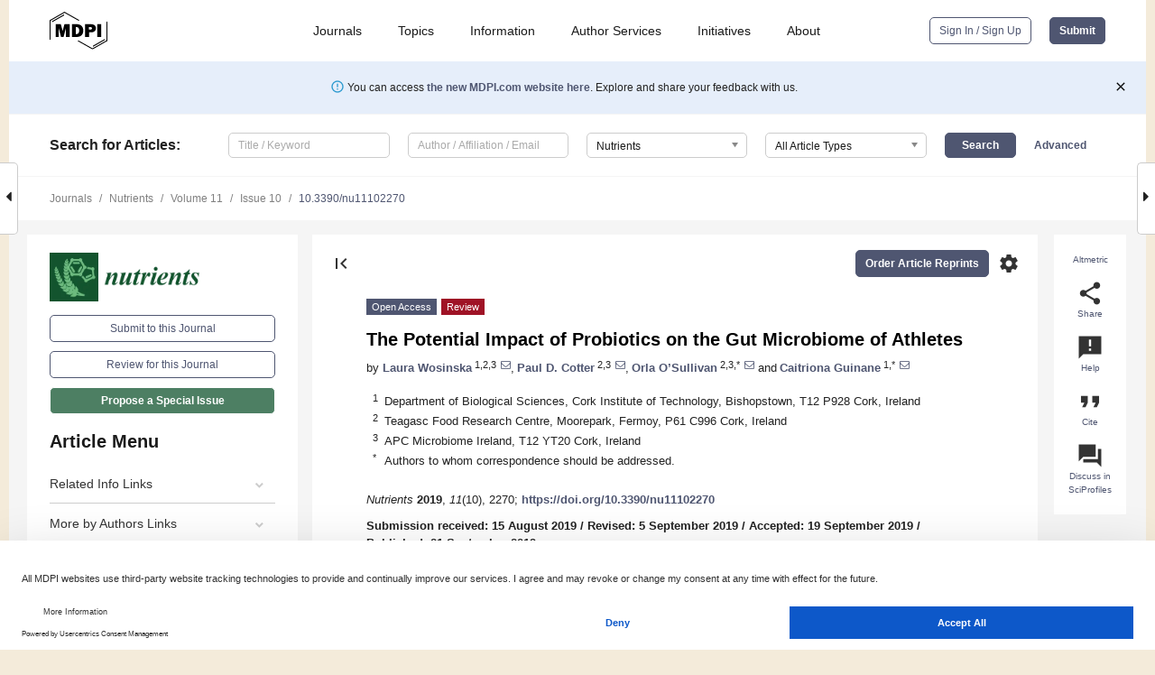

--- FILE ---
content_type: text/html; charset=UTF-8
request_url: https://www.mdpi.com/2072-6643/11/10/2270
body_size: 110168
content:


<!DOCTYPE html>
<html lang="en" xmlns:og="http://ogp.me/ns#" xmlns:fb="https://www.facebook.com/2008/fbml">
    <head>
        <meta charset="utf-8">
        <meta http-equiv="X-UA-Compatible" content="IE=edge,chrome=1">
        <meta content="mdpi" name="sso-service" />
                             <meta content="width=device-width, initial-scale=1.0" name="viewport" />        
                <title>The Potential Impact of Probiotics on the Gut Microbiome of Athletes</title><link rel="stylesheet" href="https://pub.mdpi-res.com/assets/css/font-awesome.min.css?eb190a3a77e5e1ee?1768393762">
        <link rel="stylesheet" href="https://pub.mdpi-res.com/assets/css/jquery.multiselect.css?f56c135cbf4d1483?1768393762">
        <link rel="stylesheet" href="https://pub.mdpi-res.com/assets/css/chosen.min.css?d7ca5ca9441ef9e1?1768393762">

                    <link rel="stylesheet" href="https://pub.mdpi-res.com/assets/css/main2.css?811c15039ec4533e?1768393762">
        
                <link rel="mask-icon" href="https://pub.mdpi-res.com/img/mask-icon-128.svg?c1c7eca266cd7013?1768393762" color="#4f5671">
        <link rel="apple-touch-icon" sizes="180x180" href="https://pub.mdpi-res.com/icon/apple-touch-icon-180x180.png?1768393762">
        <link rel="apple-touch-icon" sizes="152x152" href="https://pub.mdpi-res.com/icon/apple-touch-icon-152x152.png?1768393762">
        <link rel="apple-touch-icon" sizes="144x144" href="https://pub.mdpi-res.com/icon/apple-touch-icon-144x144.png?1768393762">
        <link rel="apple-touch-icon" sizes="120x120" href="https://pub.mdpi-res.com/icon/apple-touch-icon-120x120.png?1768393762">
        <link rel="apple-touch-icon" sizes="114x114" href="https://pub.mdpi-res.com/icon/apple-touch-icon-114x114.png?1768393762">
        <link rel="apple-touch-icon" sizes="76x76"   href="https://pub.mdpi-res.com/icon/apple-touch-icon-76x76.png?1768393762">
        <link rel="apple-touch-icon" sizes="72x72"   href="https://pub.mdpi-res.com/icon/apple-touch-icon-72x72.png?1768393762">
        <link rel="apple-touch-icon" sizes="57x57"   href="https://pub.mdpi-res.com/icon/apple-touch-icon-57x57.png?1768393762">
        <link rel="apple-touch-icon"                 href="https://pub.mdpi-res.com/icon/apple-touch-icon-57x57.png?1768393762">
        <link rel="apple-touch-icon-precomposed"     href="https://pub.mdpi-res.com/icon/apple-touch-icon-57x57.png?1768393762">
                        <link rel="manifest" href="/manifest.json">
        <meta name="theme-color" content="#ffffff">
        <meta name="application-name" content="&nbsp;"/>

            <link rel="apple-touch-startup-image" href="https://pub.mdpi-res.com/img/journals/nutrients-logo-sq.png?af5d1945ce0451ad">
    <link rel="apple-touch-icon" href="https://pub.mdpi-res.com/img/journals/nutrients-logo-sq.png?af5d1945ce0451ad">
    <meta name="msapplication-TileImage" content="https://pub.mdpi-res.com/img/journals/nutrients-logo-sq.png?af5d1945ce0451ad">

            <link rel="stylesheet" href="https://pub.mdpi-res.com/assets/css/jquery-ui-1.10.4.custom.min.css?80647d88647bf347?1768393762">
    <link rel="stylesheet" href="https://pub.mdpi-res.com/assets/css/magnific-popup.min.css?04d343e036f8eecd?1768393762">
    <link rel="stylesheet" href="https://pub.mdpi-res.com/assets/css/xml2html/article-html.css?b5ed6c65b8b7ceb9?1768393762">
            
    <style>

h2, #abstract .related_suggestion_title {
    }

.batch_articles a {
    color: #000;
}

    a, .batch_articles .authors a, a:focus, a:hover, a:active, .batch_articles a:focus, .batch_articles a:hover, li.side-menu-li a {
            }

    span.label a {
        color: #fff;
    }

    #main-content a.title-link:hover,
    #main-content a.title-link:focus,
    #main-content div.generic-item a.title-link:hover,
    #main-content div.generic-item a.title-link:focus {
            }

    #main-content #middle-column .generic-item.article-item a.title-link:hover,
    #main-content #middle-column .generic-item.article-item a.title-link:focus {
            }

    .art-authors a.toEncode {
        color: #333;
        font-weight: 700;
    }

    #main-content #middle-column ul li::before {
            }

    .accordion-navigation.active a.accordion__title,
    .accordion-navigation.active a.accordion__title::after {
            }

    .accordion-navigation li:hover::before,
    .accordion-navigation li:hover a,
    .accordion-navigation li:focus a {
            }

    .relative-size-container .relative-size-image .relative-size {
            }

    .middle-column__help__fixed a:hover i,
            }

    input[type="checkbox"]:checked:after {
            }

    input[type="checkbox"]:not(:disabled):hover:before {
            }

    #main-content .bolded-text {
            }


#main-content .hypothesis-count-container {
    }

#main-content .hypothesis-count-container:before {
    }

.full-size-menu ul li.menu-item .dropdown-wrapper {
    }

.full-size-menu ul li.menu-item > a.open::after {
    }

#title-story .title-story-orbit .orbit-caption {
    #background: url('/img/design/000000_background.png') !important;
    background: url('/img/design/ffffff_background.png') !important;
    color: rgb(51, 51, 51) !important;
}

#main-content .content__container__orbit {
    background-color: #000 !important;
}

#main-content .content__container__journal {
        color: #fff;
}

.html-article-menu .row span {
    }

.html-article-menu .row span.active {
    }

.accordion-navigation__journal .side-menu-li.active::before,
.accordion-navigation__journal .side-menu-li.active a {
    color: rgba(18,84,47,0.75) !important;
    font-weight: 700;
}

.accordion-navigation__journal .side-menu-li:hover::before ,
.accordion-navigation__journal .side-menu-li:hover a {
    color: rgba(18,84,47,0.75) !important;
    }

.side-menu-ul li.active a, .side-menu-ul li.active, .side-menu-ul li.active::before {
    color: rgba(18,84,47,0.75) !important;
}

.side-menu-ul li.active a {
    }

.result-selected, .active-result.highlighted, .active-result:hover,
.result-selected, .active-result.highlighted, .active-result:focus {
        }

.search-container.search-container__default-scheme {
    }

nav.tab-bar .open-small-search.active:after {
    }

.search-container.search-container__default-scheme .custom-accordion-for-small-screen-link::after {
    color: #fff;
}

@media only screen and (max-width: 50em) {
    #main-content .content__container.journal-info {
        color: #fff;
            }

    #main-content .content__container.journal-info a {
        color: #fff;
    }
} 

.button.button--color {
        }

.button.button--color:hover,
.button.button--color:focus {
            }

.button.button--color-journal {
    position: relative;
    background-color: rgba(18,84,47,0.75);
    border-color: #fff;
    color: #fff !important;
}

.button.button--color-journal:hover::before {
    content: '';
    position: absolute;
    top: 0;
    left: 0;
    height: 100%;
    width: 100%;
    background-color: #ffffff;
    opacity: 0.2;
}

.button.button--color-journal:visited,
.button.button--color-journal:hover,
.button.button--color-journal:focus {
    background-color: rgba(18,84,47,0.75);
    border-color: #fff;
    color: #fff !important;
}

.button.button--color path {
    }

.button.button--color:hover path {
    fill: #fff;
}

#main-content #search-refinements .ui-slider-horizontal .ui-slider-range {
    }

.breadcrumb__element:last-of-type a {
    }

#main-header {
    }

#full-size-menu .top-bar, #full-size-menu li.menu-item span.user-email {
    }

.top-bar-section li:not(.has-form) a:not(.button) {
    }

#full-size-menu li.menu-item .dropdown-wrapper li a:hover {
    }

#full-size-menu li.menu-item a:hover, #full-size-menu li.menu.item a:focus, nav.tab-bar a:hover {
    }
#full-size-menu li.menu.item a:active, #full-size-menu li.menu.item a.active {
    }

#full-size-menu li.menu-item a.open-mega-menu.active, #full-size-menu li.menu-item div.mega-menu, a.open-mega-menu.active {
        }

#full-size-menu li.menu-item div.mega-menu li, #full-size-menu li.menu-item div.mega-menu a {
            border-color: #9a9a9a;
}

div.type-section h2 {
                font-size: 20px;
    line-height: 26px;
    font-weight: 300;
}

div.type-section h3 {
    margin-left: 15px;
    margin-bottom: 0px;
    font-weight: 300;
}

.journal-tabs .tab-title.active a {
            }

</style>
    <link rel="stylesheet" href="https://pub.mdpi-res.com/assets/css/slick.css?f38b2db10e01b157?1768393762">

                
    <meta name="title" content="The Potential Impact of Probiotics on the Gut Microbiome of Athletes">
    <meta name="description" content="There is accumulating evidence that physical fitness influences the gut microbiome and as a result, promotes health. Indeed, exercise-induced alterations in the gut microbiome can influence health parameters crucial to athletic performance, specifically, immune function, lower susceptibility to infection, inflammatory response and tissue repair. Consequently, maintenance of a healthy gut microbiome is essential for an athlete&rsquo;s health, training and performance. This review explores the effect of exercise on the microbiome while also investigating the effect of probiotics on various potential consequences associated with over-training in athletes, as well as their associated health benefits." >
    <link rel="image_src" href="https://pub.mdpi-res.com/img/journals/nutrients-logo.png?af5d1945ce0451ad" >
    <meta name="dc.title" content="The Potential Impact of Probiotics on the Gut Microbiome of Athletes">

    <meta name="dc.creator" content="Laura Wosinska">
    <meta name="dc.creator" content="Paul D. Cotter">
    <meta name="dc.creator" content="Orla O’Sullivan">
    <meta name="dc.creator" content="Caitriona Guinane">
    
    <meta name="dc.type" content="Review">
    <meta name="dc.source" content="Nutrients 2019, Vol. 11, Page 2270">
    <meta name="dc.date" content="2019-09-21">
    <meta name ="dc.identifier" content="10.3390/nu11102270">
    
    <meta name="dc.publisher" content="Multidisciplinary Digital Publishing Institute">
    <meta name="dc.rights" content="http://creativecommons.org/licenses/by/3.0/">
    <meta name="dc.format" content="application/pdf" >
    <meta name="dc.language" content="en" >
    <meta name="dc.description" content="There is accumulating evidence that physical fitness influences the gut microbiome and as a result, promotes health. Indeed, exercise-induced alterations in the gut microbiome can influence health parameters crucial to athletic performance, specifically, immune function, lower susceptibility to infection, inflammatory response and tissue repair. Consequently, maintenance of a healthy gut microbiome is essential for an athlete&rsquo;s health, training and performance. This review explores the effect of exercise on the microbiome while also investigating the effect of probiotics on various potential consequences associated with over-training in athletes, as well as their associated health benefits." >

    <meta name="dc.subject" content="athletes" >
    <meta name="dc.subject" content="probiotic" >
    <meta name="dc.subject" content="microbiome" >
    <meta name="dc.subject" content="overtraining" >
    <meta name="dc.subject" content="fitness" >
    <meta name="dc.subject" content="exercise" >
    
    <meta name ="prism.issn" content="2072-6643">
    <meta name ="prism.publicationName" content="Nutrients">
    <meta name ="prism.publicationDate" content="2019-09-21">
    <meta name ="prism.section" content="Review" >

            <meta name ="prism.volume" content="11">
        <meta name ="prism.number" content="10">
        <meta name ="prism.startingPage" content="2270" >

            
    <meta name="citation_issn" content="2072-6643">
    <meta name="citation_journal_title" content="Nutrients">
    <meta name="citation_publisher" content="Multidisciplinary Digital Publishing Institute">
    <meta name="citation_title" content="The Potential Impact of Probiotics on the Gut Microbiome of Athletes">
    <meta name="citation_publication_date" content="2019/10">
    <meta name="citation_online_date" content="2019/09/21">

            <meta name="citation_volume" content="11">
        <meta name="citation_issue" content="10">
        <meta name="citation_firstpage" content="2270">

            
    <meta name="citation_author" content="Wosinska, Laura">
    <meta name="citation_author" content="Cotter, Paul D.">
    <meta name="citation_author" content="O’Sullivan, Orla">
    <meta name="citation_author" content="Guinane, Caitriona">
    
    <meta name="citation_doi" content="10.3390/nu11102270">
    
    <meta name="citation_id" content="mdpi-nu11102270">
    <meta name="citation_abstract_html_url" content="https://www.mdpi.com/2072-6643/11/10/2270">

    <meta name="citation_pdf_url" content="https://www.mdpi.com/2072-6643/11/10/2270/pdf?version=1569055621">
    <link rel="alternate" type="application/pdf" title="PDF Full-Text" href="https://www.mdpi.com/2072-6643/11/10/2270/pdf?version=1569055621">
    <meta name="fulltext_pdf" content="https://www.mdpi.com/2072-6643/11/10/2270/pdf?version=1569055621">
    
    <meta name="citation_fulltext_html_url" content="https://www.mdpi.com/2072-6643/11/10/2270/htm">
    <link rel="alternate" type="text/html" title="HTML Full-Text" href="https://www.mdpi.com/2072-6643/11/10/2270/htm">
    <meta name="fulltext_html" content="https://www.mdpi.com/2072-6643/11/10/2270/htm">
    
    <link rel="alternate" type="text/xml" title="XML Full-Text" href="https://www.mdpi.com/2072-6643/11/10/2270/xml">
    <meta name="fulltext_xml" content="https://www.mdpi.com/2072-6643/11/10/2270/xml">
    <meta name="citation_xml_url" content="https://www.mdpi.com/2072-6643/11/10/2270/xml">
    
    <meta name="twitter:card" content="summary" />
    <meta name="twitter:site" content="@MDPIOpenAccess" />
    <meta name="twitter:image" content="https://pub.mdpi-res.com/img/journals/nutrients-logo-social.png?af5d1945ce0451ad" />

    <meta property="fb:app_id" content="131189377574"/>
    <meta property="og:site_name" content="MDPI"/>
    <meta property="og:type" content="article"/>
    <meta property="og:url" content="https://www.mdpi.com/2072-6643/11/10/2270" />
    <meta property="og:title" content="The Potential Impact of Probiotics on the Gut Microbiome of Athletes" />
    <meta property="og:description" content="There is accumulating evidence that physical fitness influences the gut microbiome and as a result, promotes health. Indeed, exercise-induced alterations in the gut microbiome can influence health parameters crucial to athletic performance, specifically, immune function, lower susceptibility to infection, inflammatory response and tissue repair. Consequently, maintenance of a healthy gut microbiome is essential for an athlete&rsquo;s health, training and performance. This review explores the effect of exercise on the microbiome while also investigating the effect of probiotics on various potential consequences associated with over-training in athletes, as well as their associated health benefits." />
    <meta property="og:image" content="https://pub.mdpi-res.com/nutrients/nutrients-11-02270/article_deploy/html/images/nutrients-11-02270-g001-550.jpg?1572524962" />
                <link rel="alternate" type="application/rss+xml" title="MDPI Publishing - Latest articles" href="https://www.mdpi.com/rss">
                
        <meta name="google-site-verification" content="PxTlsg7z2S00aHroktQd57fxygEjMiNHydKn3txhvwY">
        <meta name="facebook-domain-verification" content="mcoq8dtq6sb2hf7z29j8w515jjoof7" />

                <script id="usercentrics-cmp" src="https://web.cmp.usercentrics.eu/ui/loader.js" data-ruleset-id="PbAnaGk92sB5Cc" async></script>
        
        <!--[if lt IE 9]>
            <script>var browserIe8 = true;</script>
            <link rel="stylesheet" href="https://pub.mdpi-res.com/assets/css/ie8foundationfix.css?50273beac949cbf0?1768393762">
            <script src="//html5shiv.googlecode.com/svn/trunk/html5.js"></script>
            <script src="//cdnjs.cloudflare.com/ajax/libs/html5shiv/3.6.2/html5shiv.js"></script>
            <script src="//s3.amazonaws.com/nwapi/nwmatcher/nwmatcher-1.2.5-min.js"></script>
            <script src="//html5base.googlecode.com/svn-history/r38/trunk/js/selectivizr-1.0.3b.js"></script>
            <script src="//cdnjs.cloudflare.com/ajax/libs/respond.js/1.1.0/respond.min.js"></script>
            <script src="https://pub.mdpi-res.com/assets/js/ie8/ie8patch.js?9e1d3c689a0471df?1768393762"></script>
            <script src="https://pub.mdpi-res.com/assets/js/ie8/rem.min.js?94b62787dcd6d2f2?1768393762"></script>            
                                                        <![endif]-->

                    <script>
                window.dataLayer = window.dataLayer || [];
                function gtag() { dataLayer.push(arguments); }
                gtag('consent', 'default', {
                    'ad_user_data': 'denied',
                    'ad_personalization': 'denied',
                    'ad_storage': 'denied',
                    'analytics_storage': 'denied',
                    'wait_for_update': 500,
                });
                dataLayer.push({'gtm.start': new Date().getTime(), 'event': 'gtm.js'});

                            </script>

            <script>
                (function(w,d,s,l,i){w[l]=w[l]||[];w[l].push({'gtm.start':
                new Date().getTime(),event:'gtm.js'});var f=d.getElementsByTagName(s)[0],
                j=d.createElement(s),dl=l!='dataLayer'?'&l='+l:'';j.async=true;j.src=
                'https://www.googletagmanager.com/gtm.js?id='+i+dl;f.parentNode.insertBefore(j,f);
                })(window,document,'script','dataLayer','GTM-WPK7SW5');
            </script>

                        
                              <script>!function(e){var n="https://s.go-mpulse.net/boomerang/";if("True"=="True")e.BOOMR_config=e.BOOMR_config||{},e.BOOMR_config.PageParams=e.BOOMR_config.PageParams||{},e.BOOMR_config.PageParams.pci=!0,n="https://s2.go-mpulse.net/boomerang/";if(window.BOOMR_API_key="4MGA4-E5JH8-79LAG-STF7X-79Z92",function(){function e(){if(!o){var e=document.createElement("script");e.id="boomr-scr-as",e.src=window.BOOMR.url,e.async=!0,i.parentNode.appendChild(e),o=!0}}function t(e){o=!0;var n,t,a,r,d=document,O=window;if(window.BOOMR.snippetMethod=e?"if":"i",t=function(e,n){var t=d.createElement("script");t.id=n||"boomr-if-as",t.src=window.BOOMR.url,BOOMR_lstart=(new Date).getTime(),e=e||d.body,e.appendChild(t)},!window.addEventListener&&window.attachEvent&&navigator.userAgent.match(/MSIE [67]\./))return window.BOOMR.snippetMethod="s",void t(i.parentNode,"boomr-async");a=document.createElement("IFRAME"),a.src="about:blank",a.title="",a.role="presentation",a.loading="eager",r=(a.frameElement||a).style,r.width=0,r.height=0,r.border=0,r.display="none",i.parentNode.appendChild(a);try{O=a.contentWindow,d=O.document.open()}catch(_){n=document.domain,a.src="javascript:var d=document.open();d.domain='"+n+"';void(0);",O=a.contentWindow,d=O.document.open()}if(n)d._boomrl=function(){this.domain=n,t()},d.write("<bo"+"dy onload='document._boomrl();'>");else if(O._boomrl=function(){t()},O.addEventListener)O.addEventListener("load",O._boomrl,!1);else if(O.attachEvent)O.attachEvent("onload",O._boomrl);d.close()}function a(e){window.BOOMR_onload=e&&e.timeStamp||(new Date).getTime()}if(!window.BOOMR||!window.BOOMR.version&&!window.BOOMR.snippetExecuted){window.BOOMR=window.BOOMR||{},window.BOOMR.snippetStart=(new Date).getTime(),window.BOOMR.snippetExecuted=!0,window.BOOMR.snippetVersion=12,window.BOOMR.url=n+"4MGA4-E5JH8-79LAG-STF7X-79Z92";var i=document.currentScript||document.getElementsByTagName("script")[0],o=!1,r=document.createElement("link");if(r.relList&&"function"==typeof r.relList.supports&&r.relList.supports("preload")&&"as"in r)window.BOOMR.snippetMethod="p",r.href=window.BOOMR.url,r.rel="preload",r.as="script",r.addEventListener("load",e),r.addEventListener("error",function(){t(!0)}),setTimeout(function(){if(!o)t(!0)},3e3),BOOMR_lstart=(new Date).getTime(),i.parentNode.appendChild(r);else t(!1);if(window.addEventListener)window.addEventListener("load",a,!1);else if(window.attachEvent)window.attachEvent("onload",a)}}(),"".length>0)if(e&&"performance"in e&&e.performance&&"function"==typeof e.performance.setResourceTimingBufferSize)e.performance.setResourceTimingBufferSize();!function(){if(BOOMR=e.BOOMR||{},BOOMR.plugins=BOOMR.plugins||{},!BOOMR.plugins.AK){var n=""=="true"?1:0,t="",a="cj3hfzqxzvm242ljxlsa-f-817d55b6a-clientnsv4-s.akamaihd.net",i="false"=="true"?2:1,o={"ak.v":"39","ak.cp":"1774948","ak.ai":parseInt("1155516",10),"ak.ol":"0","ak.cr":10,"ak.ipv":4,"ak.proto":"h2","ak.rid":"4f39fdbc","ak.r":38938,"ak.a2":n,"ak.m":"dscb","ak.n":"essl","ak.bpcip":"18.118.114.0","ak.cport":44224,"ak.gh":"23.55.170.174","ak.quicv":"","ak.tlsv":"tls1.3","ak.0rtt":"","ak.0rtt.ed":"","ak.csrc":"-","ak.acc":"","ak.t":"1768536804","ak.ak":"hOBiQwZUYzCg5VSAfCLimQ==/9Vih7KQLEdfyX1R5gLGpThPilJwQ5HsGoLBNxNoVeS7plxNQjOAMc7SpPhH/s6+KICVAA2+IjQxekGWcYg3loAbofwRWYepQU0dHGVTgP1W/+iHXP6QZ2WqFPagFF6q2mVm3uBMxBlfZRK2GNiw+nZl5y+Lu0kzQj3rkCiCPtZuYw5Hak4jjHkLaK4vUvFFpeclULWpV0i4k2EvXOEfV0iwKSQmgbj/bnt/V4iVl5Du/3nu0t7g2L9FlssJHeOG4hsN9w5ASrxXBwzVXp1BBOR30XU9fkap8difpOmt1lFvCtcQXBywOnE29E/BLGYNrFIUWqzmzryjKC0tJnjI+WlMGnkhAV6xljGW5G1BFe8ED5/o8YL2NCeupaEuSrJ278lA/BBjABGH7scIS9G7cTC21rfMDcQvQFjrQ3LgCCs=","ak.pv":"21","ak.dpoabenc":"","ak.tf":i};if(""!==t)o["ak.ruds"]=t;var r={i:!1,av:function(n){var t="http.initiator";if(n&&(!n[t]||"spa_hard"===n[t]))o["ak.feo"]=void 0!==e.aFeoApplied?1:0,BOOMR.addVar(o)},rv:function(){var e=["ak.bpcip","ak.cport","ak.cr","ak.csrc","ak.gh","ak.ipv","ak.m","ak.n","ak.ol","ak.proto","ak.quicv","ak.tlsv","ak.0rtt","ak.0rtt.ed","ak.r","ak.acc","ak.t","ak.tf"];BOOMR.removeVar(e)}};BOOMR.plugins.AK={akVars:o,akDNSPreFetchDomain:a,init:function(){if(!r.i){var e=BOOMR.subscribe;e("before_beacon",r.av,null,null),e("onbeacon",r.rv,null,null),r.i=!0}return this},is_complete:function(){return!0}}}}()}(window);</script></head>

    <body>
         
                		        	
		<div class="direction direction_right" id="small_right" style="border-right-width: 0px; padding:0;">
        <i class="fa fa-caret-right fa-2x"></i>
    </div>

	<div class="big_direction direction_right" id="big_right" style="border-right-width: 0px;">
				<div style="text-align: right;">
									Next Article in Journal<br>
				<div><a href="/2072-6643/11/10/2271">Catechin and Procyanidin B<sub>2</sub> Modulate the Expression of Tight Junction Proteins but Do Not Protect from Inflammation-Induced Changes in Permeability in Human Intestinal Cell Monolayers</a></div>
					 		 		 	</div>
	</div>
	
		<div class="direction" id="small_left" style="border-left-width: 0px">
        <i class="fa fa-caret-left fa-2x"></i>
    </div>
	<div class="big_direction" id="big_left" style="border-left-width: 0px;">
				<div>
									Previous Article in Journal<br>
				<div><a href="/2072-6643/11/10/2269">Effects of a High-Protein/Moderate-Carbohydrate Diet on Appetite, Gut Peptides, and Endocannabinoids—A Preview Study</a></div>
					 			 	 	</div>
	</div>
	    <div style="clear: both;"></div>

                    
<div id="menuModal" class="reveal-modal reveal-modal-new reveal-modal-menu" aria-hidden="true" data-reveal role="dialog">
    <div class="menu-container">
        <div class="UI_NavMenu">
            


<div class="content__container " >
    <div class="custom-accordion-for-small-screen-link " >
                            <h2>Journals</h2>
                    </div>

    <div class="target-item custom-accordion-for-small-screen-content show-for-medium-up">
                            <div class="menu-container__links">
                        <div style="width: 100%; float: left;">
                            <a href="/about/journals">Active Journals</a>
                            <a href="/about/journalfinder">Find a Journal</a>
                            <a href="/about/journals/proposal">Journal Proposal</a>
                            <a href="/about/proceedings">Proceedings Series</a>
                        </div>
                    </div>
                    </div>
</div>

            <a href="/topics">
                <h2>Topics</h2>
            </a>

            


<div class="content__container " >
    <div class="custom-accordion-for-small-screen-link " >
                            <h2>Information</h2>
                    </div>

    <div class="target-item custom-accordion-for-small-screen-content show-for-medium-up">
                            <div class="menu-container__links">
                        <div style="width: 100%; max-width: 200px; float: left;">
                            <a href="/authors">For Authors</a>
                            <a href="/reviewers">For Reviewers</a>
                            <a href="/editors">For Editors</a>
                            <a href="/librarians">For Librarians</a>
                            <a href="/publishing_services">For Publishers</a>
                            <a href="/societies">For Societies</a>
                            <a href="/conference_organizers">For Conference Organizers</a>
                        </div>
                        <div style="width: 100%; max-width: 250px; float: left;">
                            <a href="/openaccess">Open Access Policy</a>
                            <a href="/ioap">Institutional Open Access Program</a>
                            <a href="/special_issues_guidelines">Special Issues Guidelines</a>
                            <a href="/editorial_process">Editorial Process</a>
                            <a href="/ethics">Research and Publication Ethics</a>
                            <a href="/apc">Article Processing Charges</a>
                            <a href="/awards">Awards</a>
                            <a href="/testimonials">Testimonials</a>
                        </div>
                    </div>
                    </div>
</div>

            <a href="/authors/english">
                <h2>Author Services</h2>
            </a>

            


<div class="content__container " >
    <div class="custom-accordion-for-small-screen-link " >
                            <h2>Initiatives</h2>
                    </div>

    <div class="target-item custom-accordion-for-small-screen-content show-for-medium-up">
                            <div class="menu-container__links">
                        <div style="width: 100%; float: left;">
                            <a href="https://sciforum.net" target="_blank" rel="noopener noreferrer">Sciforum</a>
                            <a href="https://www.mdpi.com/books" target="_blank" rel="noopener noreferrer">MDPI Books</a>
                            <a href="https://www.preprints.org" target="_blank" rel="noopener noreferrer">Preprints.org</a>
                            <a href="https://www.scilit.com" target="_blank" rel="noopener noreferrer">Scilit</a>
                            <a href="https://sciprofiles.com" target="_blank" rel="noopener noreferrer">SciProfiles</a>
                            <a href="https://encyclopedia.pub" target="_blank" rel="noopener noreferrer">Encyclopedia</a>
                            <a href="https://jams.pub" target="_blank" rel="noopener noreferrer">JAMS</a>
                            <a href="/about/proceedings">Proceedings Series</a>
                        </div>
                    </div>
                    </div>
</div>

            


<div class="content__container " >
    <div class="custom-accordion-for-small-screen-link " >
                            <h2>About</h2>
                    </div>

    <div class="target-item custom-accordion-for-small-screen-content show-for-medium-up">
                            <div class="menu-container__links">
                        <div style="width: 100%; float: left;">
                            <a href="/about">Overview</a>
                            <a href="/about/contact">Contact</a>
                            <a href="https://careers.mdpi.com" target="_blank" rel="noopener noreferrer">Careers</a>
                            <a href="/about/announcements">News</a>
                            <a href="/about/press">Press</a>
                            <a href="http://blog.mdpi.com/" target="_blank" rel="noopener noreferrer">Blog</a>
                        </div>
                    </div>
                    </div>
</div>
        </div>

        <div class="menu-container__buttons">
                            <a class="button UA_SignInUpButton" href="/user/login">Sign In / Sign Up</a>
                    </div>
    </div>
</div>

                
<div id="captchaModal" class="reveal-modal reveal-modal-new reveal-modal-new--small" data-reveal aria-label="Captcha" aria-hidden="true" role="dialog"></div>
        
<div id="actionDisabledModal" class="reveal-modal" data-reveal aria-labelledby="actionDisableModalTitle" aria-hidden="true" role="dialog" style="width: 300px;">
    <h2 id="actionDisableModalTitle">Notice</h2>
    <form action="/email/captcha" method="post" id="emailCaptchaForm">
        <div class="row">
            <div id="js-action-disabled-modal-text" class="small-12 columns">
            </div>
            
            <div id="js-action-disabled-modal-submit" class="small-12 columns" style="margin-top: 10px; display: none;">
                You can make submissions to other journals 
                <a href="https://susy.mdpi.com/user/manuscripts/upload">here</a>.
            </div>
        </div>
    </form>
    <a class="close-reveal-modal" aria-label="Close">
        <i class="material-icons">clear</i>
    </a>
</div>
        
<div id="rssNotificationModal" class="reveal-modal reveal-modal-new" data-reveal aria-labelledby="rssNotificationModalTitle" aria-hidden="true" role="dialog">
    <div class="row">
        <div class="small-12 columns">
            <h2 id="rssNotificationModalTitle">Notice</h2>
            <p>
                You are accessing a machine-readable page. In order to be human-readable, please install an RSS reader.
            </p>
        </div>
    </div>
    <div class="row">
        <div class="small-12 columns">
            <a class="button button--color js-rss-notification-confirm">Continue</a>
            <a class="button button--grey" onclick="$(this).closest('.reveal-modal').find('.close-reveal-modal').click(); return false;">Cancel</a>
        </div>
    </div>
    <a class="close-reveal-modal" aria-label="Close">
        <i class="material-icons">clear</i>
    </a>
</div>
        
<div id="drop-article-label-openaccess" class="f-dropdown medium" data-dropdown-content aria-hidden="true" tabindex="-1">
    <p>
        All articles published by MDPI are made immediately available worldwide under an open access license. No special 
        permission is required to reuse all or part of the article published by MDPI, including figures and tables. For 
        articles published under an open access Creative Common CC BY license, any part of the article may be reused without 
        permission provided that the original article is clearly cited. For more information, please refer to
        <a href="https://www.mdpi.com/openaccess">https://www.mdpi.com/openaccess</a>.
    </p>
</div>

<div id="drop-article-label-feature" class="f-dropdown medium" data-dropdown-content aria-hidden="true" tabindex="-1">
    <p>
        Feature papers represent the most advanced research with significant potential for high impact in the field. A Feature 
        Paper should be a substantial original Article that involves several techniques or approaches, provides an outlook for 
        future research directions and describes possible research applications.
    </p>

    <p>
        Feature papers are submitted upon individual invitation or recommendation by the scientific editors and must receive 
        positive feedback from the reviewers.
    </p>
</div>

<div id="drop-article-label-choice" class="f-dropdown medium" data-dropdown-content aria-hidden="true" tabindex="-1">
    <p>
        Editor’s Choice articles are based on recommendations by the scientific editors of MDPI journals from around the world. 
        Editors select a small number of articles recently published in the journal that they believe will be particularly 
        interesting to readers, or important in the respective research area. The aim is to provide a snapshot of some of the 
        most exciting work published in the various research areas of the journal.

        <div style="margin-top: -10px;">
            <div id="drop-article-label-choice-journal-link" style="display: none; margin-top: -10px; padding-top: 10px;">
            </div>
        </div>
    </p>
</div>

<div id="drop-article-label-resubmission" class="f-dropdown medium" data-dropdown-content aria-hidden="true" tabindex="-1">
    <p>
        Original Submission Date Received: <span id="drop-article-label-resubmission-date"></span>.
    </p>
</div>

                <div id="container">
                        
                <noscript>
                    <div id="no-javascript">
                        You seem to have javascript disabled. Please note that many of the page functionalities won't work as expected without javascript enabled.
                    </div>
                </noscript>

                <div class="fixed">
                    <nav class="tab-bar show-for-medium-down">
                        <div class="row full-width collapse">
                            <div class="medium-3 small-4 columns">
                                <a href="/">
                                    <img class="full-size-menu__mdpi-logo" src="https://pub.mdpi-res.com/img/design/mdpi-pub-logo-black-small1.svg?da3a8dcae975a41c?1768393762" style="width: 64px;" title="MDPI Open Access Journals">
                                </a>
                            </div>
                            <div class="medium-3 small-4 columns right-aligned">
                                <div class="show-for-medium-down">
                                    <a href="#" style="display: none;">
                                        <i class="material-icons" onclick="$('#menuModal').foundation('reveal', 'close'); return false;">clear</i>
                                    </a>

                                    <a class="js-toggle-desktop-layout-link" title="Toggle desktop layout" style="display: none;" href="/toggle_desktop_layout_cookie">
                                        <i class="material-icons">zoom_out_map</i>
                                    </a>

                                                                            <a href="#" class="js-open-small-search open-small-search">
                                            <i class="material-icons show-for-small only">search</i>
                                        </a>
                                    
                                    <a title="MDPI main page" class="js-open-menu" data-reveal-id="menuModal" href="#">
                                        <i class="material-icons">menu</i>
                                    </a>
                                </div>
                            </div>
                        </div>
                    </nav>                       	
                </div>
                
                <section class="main-section">
                    <header>
                        <div class="full-size-menu show-for-large-up">
                             
                                <div class="row full-width">
                                                                        <div class="large-1 columns">
                                        <a href="/">
                                            <img class="full-size-menu__mdpi-logo" src="https://pub.mdpi-res.com/img/design/mdpi-pub-logo-black-small1.svg?da3a8dcae975a41c?1768393762" title="MDPI Open Access Journals">
                                        </a>
                                    </div>

                                                                        <div class="large-8 columns text-right UI_NavMenu">
                                        <ul>
                                            <li class="menu-item"> 
                                                <a href="/about/journals" data-dropdown="journals-dropdown" aria-controls="journals-dropdown" aria-expanded="false" data-options="is_hover: true; hover_timeout: 200">Journals</a>

                                                <ul id="journals-dropdown" class="f-dropdown dropdown-wrapper dropdown-wrapper__small" data-dropdown-content aria-hidden="true" tabindex="-1">
                                                    <li>
                                                        <div class="row">
                                                            <div class="small-12 columns">
                                                                <ul>
                                                                    <li>
                                                                        <a href="/about/journals">
                                                                            Active Journals
                                                                        </a>
                                                                    </li>
                                                                    <li>
                                                                        <a href="/about/journalfinder">
                                                                            Find a Journal
                                                                        </a>
                                                                    </li>
                                                                    <li>
                                                                        <a href="/about/journals/proposal">
                                                                            Journal Proposal
                                                                        </a>
                                                                    </li>
                                                                    <li>
                                                                        <a href="/about/proceedings">
                                                                            Proceedings Series
                                                                        </a>
                                                                    </li>
                                                                </ul>
                                                            </div>
                                                        </div>
                                                    </li>
                                                </ul>
                                            </li>

                                            <li class="menu-item"> 
                                                <a href="/topics">Topics</a>
                                            </li>

                                            <li class="menu-item"> 
                                                <a href="/authors" data-dropdown="information-dropdown" aria-controls="information-dropdown" aria-expanded="false" data-options="is_hover:true; hover_timeout:200">Information</a>

                                                <ul id="information-dropdown" class="f-dropdown dropdown-wrapper" data-dropdown-content aria-hidden="true" tabindex="-1">
                                                    <li>
                                                        <div class="row">
                                                            <div class="small-5 columns right-border">
                                                                <ul>
                                                                    <li>
                                                                        <a href="/authors">For Authors</a>
                                                                    </li>
                                                                    <li>
                                                                        <a href="/reviewers">For Reviewers</a>
                                                                    </li>
                                                                    <li>
                                                                        <a href="/editors">For Editors</a>
                                                                    </li>
                                                                    <li>
                                                                        <a href="/librarians">For Librarians</a>
                                                                    </li>
                                                                    <li>
                                                                        <a href="/publishing_services">For Publishers</a>
                                                                    </li>
                                                                    <li>
                                                                        <a href="/societies">For Societies</a>
                                                                    </li>
                                                                    <li>
                                                                        <a href="/conference_organizers">For Conference Organizers</a>
                                                                    </li>
                                                                </ul>
                                                            </div>

                                                            <div class="small-7 columns">
                                                                <ul>
                                                                    <li>
                                                                        <a href="/openaccess">Open Access Policy</a>
                                                                    </li>
                                                                    <li>
                                                                        <a href="/ioap">Institutional Open Access Program</a>
                                                                    </li>
                                                                    <li>
                                                                        <a href="/special_issues_guidelines">Special Issues Guidelines</a>
                                                                    </li>
                                                                    <li>
                                                                        <a href="/editorial_process">Editorial Process</a>
                                                                    </li>
                                                                    <li>
                                                                        <a href="/ethics">Research and Publication Ethics</a>
                                                                    </li>
                                                                    <li>
                                                                        <a href="/apc">Article Processing Charges</a>
                                                                    </li>
                                                                    <li>
                                                                        <a href="/awards">Awards</a>
                                                                    </li>
                                                                    <li>
                                                                        <a href="/testimonials">Testimonials</a>
                                                                    </li>
                                                                </ul>
                                                            </div>
                                                        </div>
                                                    </li>
                                                </ul>
                                            </li>

                                            <li class="menu-item">
                                                <a href="/authors/english">Author Services</a>
                                            </li>

                                            <li class="menu-item"> 
                                                <a href="/about/initiatives" data-dropdown="initiatives-dropdown" aria-controls="initiatives-dropdown" aria-expanded="false" data-options="is_hover: true; hover_timeout: 200">Initiatives</a>

                                                <ul id="initiatives-dropdown" class="f-dropdown dropdown-wrapper dropdown-wrapper__small" data-dropdown-content aria-hidden="true" tabindex="-1">
                                                    <li>
                                                        <div class="row">
                                                            <div class="small-12 columns">
                                                                <ul>
                                                                    <li>
                                                                        <a href="https://sciforum.net" target="_blank" rel="noopener noreferrer">
                                                                                                                                                        Sciforum
                                                                        </a>
                                                                    </li>
                                                                    <li>
                                                                        <a href="https://www.mdpi.com/books" target="_blank" rel="noopener noreferrer">
                                                                                                                                                        MDPI Books
                                                                        </a>
                                                                    </li>
                                                                    <li>
                                                                        <a href="https://www.preprints.org" target="_blank" rel="noopener noreferrer">
                                                                                                                                                        Preprints.org
                                                                        </a>
                                                                    </li>
                                                                    <li>
                                                                        <a href="https://www.scilit.com" target="_blank" rel="noopener noreferrer">
                                                                                                                                                        Scilit
                                                                        </a>
                                                                    </li>
                                                                    <li>
                                                                        <a href="https://sciprofiles.com" target="_blank" rel="noopener noreferrer">
                                                                            SciProfiles
                                                                        </a>
                                                                    </li>
                                                                    <li>
                                                                        <a href="https://encyclopedia.pub" target="_blank" rel="noopener noreferrer">
                                                                                                                                                        Encyclopedia
                                                                        </a>
                                                                    </li>
                                                                    <li>
                                                                        <a href="https://jams.pub" target="_blank" rel="noopener noreferrer">
                                                                            JAMS
                                                                        </a>
                                                                    </li>
                                                                    <li>
                                                                        <a href="/about/proceedings">
                                                                            Proceedings Series
                                                                        </a>
                                                                    </li>
                                                                </ul>
                                                            </div>
                                                        </div>
                                                    </li>
                                                </ul>
                                            </li>

                                            <li class="menu-item"> 
                                                <a href="/about" data-dropdown="about-dropdown" aria-controls="about-dropdown" aria-expanded="false" data-options="is_hover: true; hover_timeout: 200">About</a>

                                                <ul id="about-dropdown" class="f-dropdown dropdown-wrapper dropdown-wrapper__small" data-dropdown-content aria-hidden="true" tabindex="-1">
                                                    <li>
                                                        <div class="row">
                                                            <div class="small-12 columns">
                                                                <ul>
                                                                    <li>
                                                                        <a href="/about">
                                                                            Overview
                                                                        </a>
                                                                    </li>
                                                                    <li>
                                                                        <a href="/about/contact">
                                                                            Contact
                                                                        </a>
                                                                    </li>
                                                                    <li>
                                                                        <a href="https://careers.mdpi.com" target="_blank" rel="noopener noreferrer">
                                                                            Careers
                                                                        </a>
                                                                    </li>
                                                                    <li> 
                                                                        <a href="/about/announcements">
                                                                            News
                                                                        </a>
                                                                    </li>
                                                                    <li> 
                                                                        <a href="/about/press">
                                                                            Press
                                                                        </a>
                                                                    </li>
                                                                    <li>
                                                                        <a href="http://blog.mdpi.com/" target="_blank" rel="noopener noreferrer">
                                                                            Blog
                                                                        </a>
                                                                    </li>
                                                                </ul>
                                                            </div>
                                                        </div>
                                                    </li>
                                                </ul>
                                            </li>

                                                                                    </ul>
                                    </div>

                                    <div class="large-3 columns text-right full-size-menu__buttons">
                                        <div>
                                                                                            <a class="button button--default-inversed UA_SignInUpButton" href="/user/login">Sign In / Sign Up</a>
                                            
                                                <a class="button button--default js-journal-active-only-link js-journal-active-only-submit-link UC_NavSubmitButton" href="            https://susy.mdpi.com/user/manuscripts/upload?journal=nutrients
    " data-disabledmessage="new submissions are not possible.">Submit</a>
                                        </div>
                                    </div>
                                </div>
                            </div>

                            <div class="row full-width new-website-link-banner" style="padding: 20px 50px 20px 20px; background-color: #E6EEFA; position: relative; display: none;">
                                <div class="small-12 columns" style="padding: 0; margin: 0; text-align: center;">
                                    <i class="material-icons" style="font-size: 16px; color: #2C9ACF; position: relative; top: -2px;">error_outline</i>
                                    You can access <a href="https://www.mdpi.com/redirect/new_site">the new MDPI.com website here</a>. Explore and share your feedback with us.
                                    <a href="#" class="new-website-link-banner-close"><i class="material-icons" style="font-size: 16px; color: #000000; position: absolute; right: -30px; top: 0px;">close</i></a>
                                </div>
                            </div>

                                                            <div class="header-divider">&nbsp;</div>
                            
                                                            <div class="search-container hide-for-small-down row search-container__homepage-scheme">
                                                                                                                        
















<form id="basic_search" style="background-color: inherit !important;" class="large-12 medium-12 columns " action="/search" method="get">

    <div class="row search-container__main-elements">
            
            <div class="large-2 medium-2 small-12 columns text-right1 small-only-text-left">
        <div class="show-for-medium-up">
            <div class="search-input-label">&nbsp;</div>
        </div>
            <span class="search-container__title">Search<span class="hide-for-medium"> for Articles</span><span class="hide-for-small">:</span></span>
    
    </div>


        <div class="custom-accordion-for-small-screen-content">
                
                <div class="large-2 medium-2 small-6 columns ">
        <div class="">
            <div class="search-input-label">Title / Keyword</div>
        </div>
                <input type="text" placeholder="Title / Keyword" id="q" tabindex="1" name="q" value="" />
    
    </div>


                
                <div class="large-2 medium-2 small-6 columns ">
        <div class="">
            <div class="search-input-label">Author / Affiliation / Email</div>
        </div>
                <input type="text" id="authors" placeholder="Author / Affiliation / Email" tabindex="2" name="authors" value="" />
    
    </div>


                
                <div class="large-2 medium-2 small-6 columns ">
        <div class="">
            <div class="search-input-label">Journal</div>
        </div>
                <select id="journal" tabindex="3" name="journal" class="chosen-select">
            <option value="">All Journals</option>
             
                        <option value="accountaudit" >
                                    Accounting and Auditing
                            </option>
             
                        <option value="acoustics" >
                                    Acoustics
                            </option>
             
                        <option value="amh" >
                                    Acta Microbiologica Hellenica (AMH)
                            </option>
             
                        <option value="actuators" >
                                    Actuators
                            </option>
             
                        <option value="adhesives" >
                                    Adhesives
                            </option>
             
                        <option value="admsci" >
                                    Administrative Sciences
                            </option>
             
                        <option value="adolescents" >
                                    Adolescents
                            </option>
             
                        <option value="arm" >
                                    Advances in Respiratory Medicine (ARM)
                            </option>
             
                        <option value="aerobiology" >
                                    Aerobiology
                            </option>
             
                        <option value="aerospace" >
                                    Aerospace
                            </option>
             
                        <option value="agriculture" >
                                    Agriculture
                            </option>
             
                        <option value="agriengineering" >
                                    AgriEngineering
                            </option>
             
                        <option value="agrochemicals" >
                                    Agrochemicals
                            </option>
             
                        <option value="agronomy" >
                                    Agronomy
                            </option>
             
                        <option value="ai" >
                                    AI
                            </option>
             
                        <option value="aichem" >
                                    AI Chemistry
                            </option>
             
                        <option value="aieng" >
                                    AI for Engineering
                            </option>
             
                        <option value="aieduc" >
                                    AI in Education
                            </option>
             
                        <option value="aimed" >
                                    AI in Medicine
                            </option>
             
                        <option value="aimater" >
                                    AI Materials
                            </option>
             
                        <option value="aisens" >
                                    AI Sensors
                            </option>
             
                        <option value="air" >
                                    Air
                            </option>
             
                        <option value="algorithms" >
                                    Algorithms
                            </option>
             
                        <option value="allergies" >
                                    Allergies
                            </option>
             
                        <option value="alloys" >
                                    Alloys
                            </option>
             
                        <option value="analog" >
                                    Analog
                            </option>
             
                        <option value="analytica" >
                                    Analytica
                            </option>
             
                        <option value="analytics" >
                                    Analytics
                            </option>
             
                        <option value="anatomia" >
                                    Anatomia
                            </option>
             
                        <option value="anesthres" >
                                    Anesthesia Research
                            </option>
             
                        <option value="animals" >
                                    Animals
                            </option>
             
                        <option value="antibiotics" >
                                    Antibiotics
                            </option>
             
                        <option value="antibodies" >
                                    Antibodies
                            </option>
             
                        <option value="antioxidants" >
                                    Antioxidants
                            </option>
             
                        <option value="applbiosci" >
                                    Applied Biosciences
                            </option>
             
                        <option value="applmech" >
                                    Applied Mechanics
                            </option>
             
                        <option value="applmicrobiol" >
                                    Applied Microbiology
                            </option>
             
                        <option value="applnano" >
                                    Applied Nano
                            </option>
             
                        <option value="applsci" >
                                    Applied Sciences
                            </option>
             
                        <option value="asi" >
                                    Applied System Innovation (ASI)
                            </option>
             
                        <option value="appliedchem" >
                                    AppliedChem
                            </option>
             
                        <option value="appliedmath" >
                                    AppliedMath
                            </option>
             
                        <option value="appliedphys" >
                                    AppliedPhys
                            </option>
             
                        <option value="aquacj" >
                                    Aquaculture Journal
                            </option>
             
                        <option value="architecture" >
                                    Architecture
                            </option>
             
                        <option value="arthropoda" >
                                    Arthropoda
                            </option>
             
                        <option value="arts" >
                                    Arts
                            </option>
             
                        <option value="astronautics" >
                                    Astronautics
                            </option>
             
                        <option value="astronomy" >
                                    Astronomy
                            </option>
             
                        <option value="atmosphere" >
                                    Atmosphere
                            </option>
             
                        <option value="atoms" >
                                    Atoms
                            </option>
             
                        <option value="audiolres" >
                                    Audiology Research
                            </option>
             
                        <option value="automation" >
                                    Automation
                            </option>
             
                        <option value="axioms" >
                                    Axioms
                            </option>
             
                        <option value="bacteria" >
                                    Bacteria
                            </option>
             
                        <option value="batteries" >
                                    Batteries
                            </option>
             
                        <option value="behavsci" >
                                    Behavioral Sciences
                            </option>
             
                        <option value="beverages" >
                                    Beverages
                            </option>
             
                        <option value="BDCC" >
                                    Big Data and Cognitive Computing (BDCC)
                            </option>
             
                        <option value="biochem" >
                                    BioChem
                            </option>
             
                        <option value="bioengineering" >
                                    Bioengineering
                            </option>
             
                        <option value="biologics" >
                                    Biologics
                            </option>
             
                        <option value="biology" >
                                    Biology
                            </option>
             
                        <option value="blsf" >
                                    Biology and Life Sciences Forum
                            </option>
             
                        <option value="biomass" >
                                    Biomass
                            </option>
             
                        <option value="biomechanics" >
                                    Biomechanics
                            </option>
             
                        <option value="biomed" >
                                    BioMed
                            </option>
             
                        <option value="biomedicines" >
                                    Biomedicines
                            </option>
             
                        <option value="biomedinformatics" >
                                    BioMedInformatics
                            </option>
             
                        <option value="biomimetics" >
                                    Biomimetics
                            </option>
             
                        <option value="biomolecules" >
                                    Biomolecules
                            </option>
             
                        <option value="biophysica" >
                                    Biophysica
                            </option>
             
                        <option value="bioresourbioprod" >
                                    Bioresources and Bioproducts
                            </option>
             
                        <option value="biosensors" >
                                    Biosensors
                            </option>
             
                        <option value="biosphere" >
                                    Biosphere
                            </option>
             
                        <option value="biotech" >
                                    BioTech
                            </option>
             
                        <option value="birds" >
                                    Birds
                            </option>
             
                        <option value="blockchains" >
                                    Blockchains
                            </option>
             
                        <option value="brainsci" >
                                    Brain Sciences
                            </option>
             
                        <option value="buildings" >
                                    Buildings
                            </option>
             
                        <option value="businesses" >
                                    Businesses
                            </option>
             
                        <option value="carbon" >
                                    C (Journal of Carbon Research)
                            </option>
             
                        <option value="cancers" >
                                    Cancers
                            </option>
             
                        <option value="cardiogenetics" >
                                    Cardiogenetics
                            </option>
             
                        <option value="cardiovascmed" >
                                    Cardiovascular Medicine
                            </option>
             
                        <option value="catalysts" >
                                    Catalysts
                            </option>
             
                        <option value="cells" >
                                    Cells
                            </option>
             
                        <option value="ceramics" >
                                    Ceramics
                            </option>
             
                        <option value="challenges" >
                                    Challenges
                            </option>
             
                        <option value="ChemEngineering" >
                                    ChemEngineering
                            </option>
             
                        <option value="chemistry" >
                                    Chemistry
                            </option>
             
                        <option value="chemproc" >
                                    Chemistry Proceedings
                            </option>
             
                        <option value="chemosensors" >
                                    Chemosensors
                            </option>
             
                        <option value="children" >
                                    Children
                            </option>
             
                        <option value="chips" >
                                    Chips
                            </option>
             
                        <option value="civileng" >
                                    CivilEng
                            </option>
             
                        <option value="cleantechnol" >
                                    Clean Technologies (Clean Technol.)
                            </option>
             
                        <option value="climate" >
                                    Climate
                            </option>
             
                        <option value="ctn" >
                                    Clinical and Translational Neuroscience (CTN)
                            </option>
             
                        <option value="clinbioenerg" >
                                    Clinical Bioenergetics
                            </option>
             
                        <option value="clinpract" >
                                    Clinics and Practice
                            </option>
             
                        <option value="clockssleep" >
                                    Clocks &amp; Sleep
                            </option>
             
                        <option value="coasts" >
                                    Coasts
                            </option>
             
                        <option value="coatings" >
                                    Coatings
                            </option>
             
                        <option value="colloids" >
                                    Colloids and Interfaces
                            </option>
             
                        <option value="colorants" >
                                    Colorants
                            </option>
             
                        <option value="commodities" >
                                    Commodities
                            </option>
             
                        <option value="complexities" >
                                    Complexities
                            </option>
             
                        <option value="complications" >
                                    Complications
                            </option>
             
                        <option value="compounds" >
                                    Compounds
                            </option>
             
                        <option value="computation" >
                                    Computation
                            </option>
             
                        <option value="csmf" >
                                    Computer Sciences &amp; Mathematics Forum
                            </option>
             
                        <option value="computers" >
                                    Computers
                            </option>
             
                        <option value="condensedmatter" >
                                    Condensed Matter
                            </option>
             
                        <option value="conservation" >
                                    Conservation
                            </option>
             
                        <option value="constrmater" >
                                    Construction Materials
                            </option>
             
                        <option value="cmd" >
                                    Corrosion and Materials Degradation (CMD)
                            </option>
             
                        <option value="cosmetics" >
                                    Cosmetics
                            </option>
             
                        <option value="covid" >
                                    COVID
                            </option>
             
                        <option value="cmtr" >
                                    Craniomaxillofacial Trauma &amp; Reconstruction (CMTR)
                            </option>
             
                        <option value="crops" >
                                    Crops
                            </option>
             
                        <option value="cryo" >
                                    Cryo
                            </option>
             
                        <option value="cryptography" >
                                    Cryptography
                            </option>
             
                        <option value="crystals" >
                                    Crystals
                            </option>
             
                        <option value="culture" >
                                    Culture
                            </option>
             
                        <option value="cimb" >
                                    Current Issues in Molecular Biology (CIMB)
                            </option>
             
                        <option value="curroncol" >
                                    Current Oncology
                            </option>
             
                        <option value="dairy" >
                                    Dairy
                            </option>
             
                        <option value="data" >
                                    Data
                            </option>
             
                        <option value="dentistry" >
                                    Dentistry Journal
                            </option>
             
                        <option value="dermato" >
                                    Dermato
                            </option>
             
                        <option value="dermatopathology" >
                                    Dermatopathology
                            </option>
             
                        <option value="designs" >
                                    Designs
                            </option>
             
                        <option value="diabetology" >
                                    Diabetology
                            </option>
             
                        <option value="diagnostics" >
                                    Diagnostics
                            </option>
             
                        <option value="dietetics" >
                                    Dietetics
                            </option>
             
                        <option value="digital" >
                                    Digital
                            </option>
             
                        <option value="disabilities" >
                                    Disabilities
                            </option>
             
                        <option value="diseases" >
                                    Diseases
                            </option>
             
                        <option value="diversity" >
                                    Diversity
                            </option>
             
                        <option value="dna" >
                                    DNA
                            </option>
             
                        <option value="drones" >
                                    Drones
                            </option>
             
                        <option value="ddc" >
                                    Drugs and Drug Candidates (DDC)
                            </option>
             
                        <option value="dynamics" >
                                    Dynamics
                            </option>
             
                        <option value="earth" >
                                    Earth
                            </option>
             
                        <option value="ecologies" >
                                    Ecologies
                            </option>
             
                        <option value="econometrics" >
                                    Econometrics
                            </option>
             
                        <option value="economies" >
                                    Economies
                            </option>
             
                        <option value="education" >
                                    Education Sciences
                            </option>
             
                        <option value="electricity" >
                                    Electricity
                            </option>
             
                        <option value="electrochem" >
                                    Electrochem
                            </option>
             
                        <option value="electronicmat" >
                                    Electronic Materials
                            </option>
             
                        <option value="electronics" >
                                    Electronics
                            </option>
             
                        <option value="ecm" >
                                    Emergency Care and Medicine
                            </option>
             
                        <option value="encyclopedia" >
                                    Encyclopedia
                            </option>
             
                        <option value="endocrines" >
                                    Endocrines
                            </option>
             
                        <option value="energies" >
                                    Energies
                            </option>
             
                        <option value="esa" >
                                    Energy Storage and Applications (ESA)
                            </option>
             
                        <option value="eng" >
                                    Eng
                            </option>
             
                        <option value="engproc" >
                                    Engineering Proceedings
                            </option>
             
                        <option value="edm" >
                                    Entropic and Disordered Matter (EDM)
                            </option>
             
                        <option value="entropy" >
                                    Entropy
                            </option>
             
                        <option value="eesp" >
                                    Environmental and Earth Sciences Proceedings
                            </option>
             
                        <option value="environments" >
                                    Environments
                            </option>
             
                        <option value="epidemiologia" >
                                    Epidemiologia
                            </option>
             
                        <option value="epigenomes" >
                                    Epigenomes
                            </option>
             
                        <option value="ebj" >
                                    European Burn Journal (EBJ)
                            </option>
             
                        <option value="ejihpe" >
                                    European Journal of Investigation in Health, Psychology and Education (EJIHPE)
                            </option>
             
                        <option value="famsci" >
                                    Family Sciences
                            </option>
             
                        <option value="fermentation" >
                                    Fermentation
                            </option>
             
                        <option value="fibers" >
                                    Fibers
                            </option>
             
                        <option value="fintech" >
                                    FinTech
                            </option>
             
                        <option value="fire" >
                                    Fire
                            </option>
             
                        <option value="fishes" >
                                    Fishes
                            </option>
             
                        <option value="fluids" >
                                    Fluids
                            </option>
             
                        <option value="foods" >
                                    Foods
                            </option>
             
                        <option value="forecasting" >
                                    Forecasting
                            </option>
             
                        <option value="forensicsci" >
                                    Forensic Sciences
                            </option>
             
                        <option value="forests" >
                                    Forests
                            </option>
             
                        <option value="fossstud" >
                                    Fossil Studies
                            </option>
             
                        <option value="foundations" >
                                    Foundations
                            </option>
             
                        <option value="fractalfract" >
                                    Fractal and Fractional (Fractal Fract)
                            </option>
             
                        <option value="fuels" >
                                    Fuels
                            </option>
             
                        <option value="future" >
                                    Future
                            </option>
             
                        <option value="futureinternet" >
                                    Future Internet
                            </option>
             
                        <option value="futurepharmacol" >
                                    Future Pharmacology
                            </option>
             
                        <option value="futuretransp" >
                                    Future Transportation
                            </option>
             
                        <option value="galaxies" >
                                    Galaxies
                            </option>
             
                        <option value="games" >
                                    Games
                            </option>
             
                        <option value="gases" >
                                    Gases
                            </option>
             
                        <option value="gastroent" >
                                    Gastroenterology Insights
                            </option>
             
                        <option value="gastrointestdisord" >
                                    Gastrointestinal Disorders
                            </option>
             
                        <option value="gastronomy" >
                                    Gastronomy
                            </option>
             
                        <option value="gels" >
                                    Gels
                            </option>
             
                        <option value="genealogy" >
                                    Genealogy
                            </option>
             
                        <option value="genes" >
                                    Genes
                            </option>
             
                        <option value="geographies" >
                                    Geographies
                            </option>
             
                        <option value="geohazards" >
                                    GeoHazards
                            </option>
             
                        <option value="geomatics" >
                                    Geomatics
                            </option>
             
                        <option value="geometry" >
                                    Geometry
                            </option>
             
                        <option value="geosciences" >
                                    Geosciences
                            </option>
             
                        <option value="geotechnics" >
                                    Geotechnics
                            </option>
             
                        <option value="geriatrics" >
                                    Geriatrics
                            </option>
             
                        <option value="germs" >
                                    Germs
                            </option>
             
                        <option value="glacies" >
                                    Glacies
                            </option>
             
                        <option value="gucdd" >
                                    Gout, Urate, and Crystal Deposition Disease (GUCDD)
                            </option>
             
                        <option value="grasses" >
                                    Grasses
                            </option>
             
                        <option value="greenhealth" >
                                    Green Health
                            </option>
             
                        <option value="hardware" >
                                    Hardware
                            </option>
             
                        <option value="healthcare" >
                                    Healthcare
                            </option>
             
                        <option value="hearts" >
                                    Hearts
                            </option>
             
                        <option value="hemato" >
                                    Hemato
                            </option>
             
                        <option value="hematolrep" >
                                    Hematology Reports
                            </option>
             
                        <option value="heritage" >
                                    Heritage
                            </option>
             
                        <option value="histories" >
                                    Histories
                            </option>
             
                        <option value="horticulturae" >
                                    Horticulturae
                            </option>
             
                        <option value="hospitals" >
                                    Hospitals
                            </option>
             
                        <option value="humanities" >
                                    Humanities
                            </option>
             
                        <option value="humans" >
                                    Humans
                            </option>
             
                        <option value="hydrobiology" >
                                    Hydrobiology
                            </option>
             
                        <option value="hydrogen" >
                                    Hydrogen
                            </option>
             
                        <option value="hydrology" >
                                    Hydrology
                            </option>
             
                        <option value="hydropower" >
                                    Hydropower
                            </option>
             
                        <option value="hygiene" >
                                    Hygiene
                            </option>
             
                        <option value="immuno" >
                                    Immuno
                            </option>
             
                        <option value="idr" >
                                    Infectious Disease Reports
                            </option>
             
                        <option value="informatics" >
                                    Informatics
                            </option>
             
                        <option value="information" >
                                    Information
                            </option>
             
                        <option value="infrastructures" >
                                    Infrastructures
                            </option>
             
                        <option value="inorganics" >
                                    Inorganics
                            </option>
             
                        <option value="insects" >
                                    Insects
                            </option>
             
                        <option value="instruments" >
                                    Instruments
                            </option>
             
                        <option value="iic" >
                                    Intelligent Infrastructure and Construction
                            </option>
             
                        <option value="ijcs" >
                                    International Journal of Cognitive Sciences (IJCS)
                            </option>
             
                        <option value="ijem" >
                                    International Journal of Environmental Medicine (IJEM)
                            </option>
             
                        <option value="ijerph" >
                                    International Journal of Environmental Research and Public Health (IJERPH)
                            </option>
             
                        <option value="ijfs" >
                                    International Journal of Financial Studies (IJFS)
                            </option>
             
                        <option value="ijms" >
                                    International Journal of Molecular Sciences (IJMS)
                            </option>
             
                        <option value="IJNS" >
                                    International Journal of Neonatal Screening (IJNS)
                            </option>
             
                        <option value="ijom" >
                                    International Journal of Orofacial Myology and Myofunctional Therapy (IJOM)
                            </option>
             
                        <option value="ijpb" >
                                    International Journal of Plant Biology (IJPB)
                            </option>
             
                        <option value="ijt" >
                                    International Journal of Topology
                            </option>
             
                        <option value="ijtm" >
                                    International Journal of Translational Medicine (IJTM)
                            </option>
             
                        <option value="ijtpp" >
                                    International Journal of Turbomachinery, Propulsion and Power (IJTPP)
                            </option>
             
                        <option value="ime" >
                                    International Medical Education (IME)
                            </option>
             
                        <option value="inventions" >
                                    Inventions
                            </option>
             
                        <option value="IoT" >
                                    IoT
                            </option>
             
                        <option value="ijgi" >
                                    ISPRS International Journal of Geo-Information (IJGI)
                            </option>
             
                        <option value="J" >
                                    J
                            </option>
             
                        <option value="jaestheticmed" >
                                    Journal of Aesthetic Medicine (J. Aesthetic Med.)
                            </option>
             
                        <option value="jal" >
                                    Journal of Ageing and Longevity (JAL)
                            </option>
             
                        <option value="jcrm" >
                                    Journal of CardioRenal Medicine (JCRM)
                            </option>
             
                        <option value="jcdd" >
                                    Journal of Cardiovascular Development and Disease (JCDD)
                            </option>
             
                        <option value="jcto" >
                                    Journal of Clinical &amp; Translational Ophthalmology (JCTO)
                            </option>
             
                        <option value="jcm" >
                                    Journal of Clinical Medicine (JCM)
                            </option>
             
                        <option value="jcs" >
                                    Journal of Composites Science (J. Compos. Sci.)
                            </option>
             
                        <option value="jcp" >
                                    Journal of Cybersecurity and Privacy (JCP)
                            </option>
             
                        <option value="jdad" >
                                    Journal of Dementia and Alzheimer&#039;s Disease (JDAD)
                            </option>
             
                        <option value="jdb" >
                                    Journal of Developmental Biology (JDB)
                            </option>
             
                        <option value="jeta" >
                                    Journal of Experimental and Theoretical Analyses (JETA)
                            </option>
             
                        <option value="jemr" >
                                    Journal of Eye Movement Research (JEMR)
                            </option>
             
                        <option value="jfb" >
                                    Journal of Functional Biomaterials (JFB)
                            </option>
             
                        <option value="jfmk" >
                                    Journal of Functional Morphology and Kinesiology (JFMK)
                            </option>
             
                        <option value="jof" >
                                    Journal of Fungi (JoF)
                            </option>
             
                        <option value="jimaging" >
                                    Journal of Imaging (J. Imaging)
                            </option>
             
                        <option value="joi" >
                                    Journal of Innovation
                            </option>
             
                        <option value="jintelligence" >
                                    Journal of Intelligence (J. Intell.)
                            </option>
             
                        <option value="jdream" >
                                    Journal of Interdisciplinary Research Applied to Medicine (JDReAM)
                            </option>
             
                        <option value="jlpea" >
                                    Journal of Low Power Electronics and Applications (JLPEA)
                            </option>
             
                        <option value="jmmp" >
                                    Journal of Manufacturing and Materials Processing (JMMP)
                            </option>
             
                        <option value="jmse" >
                                    Journal of Marine Science and Engineering (JMSE)
                            </option>
             
                        <option value="jmahp" >
                                    Journal of Market Access &amp; Health Policy (JMAHP)
                            </option>
             
                        <option value="jmms" >
                                    Journal of Mind and Medical Sciences (JMMS)
                            </option>
             
                        <option value="jmp" >
                                    Journal of Molecular Pathology (JMP)
                            </option>
             
                        <option value="jnt" >
                                    Journal of Nanotheranostics (JNT)
                            </option>
             
                        <option value="jne" >
                                    Journal of Nuclear Engineering (JNE)
                            </option>
             
                        <option value="ohbm" >
                                    Journal of Otorhinolaryngology, Hearing and Balance Medicine (JOHBM)
                            </option>
             
                        <option value="jop" >
                                    Journal of Parks
                            </option>
             
                        <option value="jpm" >
                                    Journal of Personalized Medicine (JPM)
                            </option>
             
                        <option value="jpbi" >
                                    Journal of Pharmaceutical and BioTech Industry (JPBI)
                            </option>
             
                        <option value="jphytomed" >
                                    Journal of Phytomedicine
                            </option>
             
                        <option value="jor" >
                                    Journal of Respiration (JoR)
                            </option>
             
                        <option value="jrfm" >
                                    Journal of Risk and Financial Management (JRFM)
                            </option>
             
                        <option value="jsan" >
                                    Journal of Sensor and Actuator Networks (JSAN)
                            </option>
             
                        <option value="joma" >
                                    Journal of the Oman Medical Association (JOMA)
                            </option>
             
                        <option value="jtaer" >
                                    Journal of Theoretical and Applied Electronic Commerce Research (JTAER)
                            </option>
             
                        <option value="jvd" >
                                    Journal of Vascular Diseases (JVD)
                            </option>
             
                        <option value="jox" >
                                    Journal of Xenobiotics (JoX)
                            </option>
             
                        <option value="jzbg" >
                                    Journal of Zoological and Botanical Gardens (JZBG)
                            </option>
             
                        <option value="journalmedia" >
                                    Journalism and Media
                            </option>
             
                        <option value="kidneydial" >
                                    Kidney and Dialysis
                            </option>
             
                        <option value="kinasesphosphatases" >
                                    Kinases and Phosphatases
                            </option>
             
                        <option value="knowledge" >
                                    Knowledge
                            </option>
             
                        <option value="labmed" >
                                    LabMed
                            </option>
             
                        <option value="laboratories" >
                                    Laboratories
                            </option>
             
                        <option value="land" >
                                    Land
                            </option>
             
                        <option value="languages" >
                                    Languages
                            </option>
             
                        <option value="laws" >
                                    Laws
                            </option>
             
                        <option value="life" >
                                    Life
                            </option>
             
                        <option value="lights" >
                                    Lights
                            </option>
             
                        <option value="limnolrev" >
                                    Limnological Review
                            </option>
             
                        <option value="lipidology" >
                                    Lipidology
                            </option>
             
                        <option value="liquids" >
                                    Liquids
                            </option>
             
                        <option value="literature" >
                                    Literature
                            </option>
             
                        <option value="livers" >
                                    Livers
                            </option>
             
                        <option value="logics" >
                                    Logics
                            </option>
             
                        <option value="logistics" >
                                    Logistics
                            </option>
             
                        <option value="lubricants" >
                                    Lubricants
                            </option>
             
                        <option value="lymphatics" >
                                    Lymphatics
                            </option>
             
                        <option value="make" >
                                    Machine Learning and Knowledge Extraction (MAKE)
                            </option>
             
                        <option value="machines" >
                                    Machines
                            </option>
             
                        <option value="macromol" >
                                    Macromol
                            </option>
             
                        <option value="magnetism" >
                                    Magnetism
                            </option>
             
                        <option value="magnetochemistry" >
                                    Magnetochemistry
                            </option>
             
                        <option value="marinedrugs" >
                                    Marine Drugs
                            </option>
             
                        <option value="materials" >
                                    Materials
                            </option>
             
                        <option value="materproc" >
                                    Materials Proceedings
                            </option>
             
                        <option value="mca" >
                                    Mathematical and Computational Applications (MCA)
                            </option>
             
                        <option value="mathematics" >
                                    Mathematics
                            </option>
             
                        <option value="medsci" >
                                    Medical Sciences
                            </option>
             
                        <option value="msf" >
                                    Medical Sciences Forum
                            </option>
             
                        <option value="medicina" >
                                    Medicina
                            </option>
             
                        <option value="medicines" >
                                    Medicines
                            </option>
             
                        <option value="membranes" >
                                    Membranes
                            </option>
             
                        <option value="merits" >
                                    Merits
                            </option>
             
                        <option value="metabolites" >
                                    Metabolites
                            </option>
             
                        <option value="metals" >
                                    Metals
                            </option>
             
                        <option value="meteorology" >
                                    Meteorology
                            </option>
             
                        <option value="methane" >
                                    Methane
                            </option>
             
                        <option value="mps" >
                                    Methods and Protocols (MPs)
                            </option>
             
                        <option value="metrics" >
                                    Metrics
                            </option>
             
                        <option value="metrology" >
                                    Metrology
                            </option>
             
                        <option value="micro" >
                                    Micro
                            </option>
             
                        <option value="microbiolres" >
                                    Microbiology Research
                            </option>
             
                        <option value="microelectronics" >
                                    Microelectronics
                            </option>
             
                        <option value="micromachines" >
                                    Micromachines
                            </option>
             
                        <option value="microorganisms" >
                                    Microorganisms
                            </option>
             
                        <option value="microplastics" >
                                    Microplastics
                            </option>
             
                        <option value="microwave" >
                                    Microwave
                            </option>
             
                        <option value="minerals" >
                                    Minerals
                            </option>
             
                        <option value="mining" >
                                    Mining
                            </option>
             
                        <option value="modelling" >
                                    Modelling
                            </option>
             
                        <option value="mmphys" >
                                    Modern Mathematical Physics
                            </option>
             
                        <option value="molbank" >
                                    Molbank
                            </option>
             
                        <option value="molecules" >
                                    Molecules
                            </option>
             
                        <option value="multimedia" >
                                    Multimedia
                            </option>
             
                        <option value="mti" >
                                    Multimodal Technologies and Interaction (MTI)
                            </option>
             
                        <option value="muscles" >
                                    Muscles
                            </option>
             
                        <option value="nanoenergyadv" >
                                    Nanoenergy Advances
                            </option>
             
                        <option value="nanomanufacturing" >
                                    Nanomanufacturing
                            </option>
             
                        <option value="nanomaterials" >
                                    Nanomaterials
                            </option>
             
                        <option value="ndt" >
                                    NDT
                            </option>
             
                        <option value="network" >
                                    Network
                            </option>
             
                        <option value="neuroglia" >
                                    Neuroglia
                            </option>
             
                        <option value="neuroimaging" >
                                    Neuroimaging
                            </option>
             
                        <option value="neurolint" >
                                    Neurology International
                            </option>
             
                        <option value="neurosci" >
                                    NeuroSci
                            </option>
             
                        <option value="nitrogen" >
                                    Nitrogen
                            </option>
             
                        <option value="ncrna" >
                                    Non-Coding RNA (ncRNA)
                            </option>
             
                        <option value="nursrep" >
                                    Nursing Reports
                            </option>
             
                        <option value="nutraceuticals" >
                                    Nutraceuticals
                            </option>
             
                        <option value="nutrients" selected='selected'>
                                    Nutrients
                            </option>
             
                        <option value="obesities" >
                                    Obesities
                            </option>
             
                        <option value="occuphealth" >
                                    Occupational Health
                            </option>
             
                        <option value="oceans" >
                                    Oceans
                            </option>
             
                        <option value="onco" >
                                    Onco
                            </option>
             
                        <option value="optics" >
                                    Optics
                            </option>
             
                        <option value="oral" >
                                    Oral
                            </option>
             
                        <option value="organics" >
                                    Organics
                            </option>
             
                        <option value="organoids" >
                                    Organoids
                            </option>
             
                        <option value="osteology" >
                                    Osteology
                            </option>
             
                        <option value="oxygen" >
                                    Oxygen
                            </option>
             
                        <option value="parasitologia" >
                                    Parasitologia
                            </option>
             
                        <option value="particles" >
                                    Particles
                            </option>
             
                        <option value="pathogens" >
                                    Pathogens
                            </option>
             
                        <option value="pathophysiology" >
                                    Pathophysiology
                            </option>
             
                        <option value="peacestud" >
                                    Peace Studies
                            </option>
             
                        <option value="pediatrrep" >
                                    Pediatric Reports
                            </option>
             
                        <option value="pets" >
                                    Pets
                            </option>
             
                        <option value="pharmaceuticals" >
                                    Pharmaceuticals
                            </option>
             
                        <option value="pharmaceutics" >
                                    Pharmaceutics
                            </option>
             
                        <option value="pharmacoepidemiology" >
                                    Pharmacoepidemiology
                            </option>
             
                        <option value="pharmacy" >
                                    Pharmacy
                            </option>
             
                        <option value="philosophies" >
                                    Philosophies
                            </option>
             
                        <option value="photochem" >
                                    Photochem
                            </option>
             
                        <option value="photonics" >
                                    Photonics
                            </option>
             
                        <option value="phycology" >
                                    Phycology
                            </option>
             
                        <option value="physchem" >
                                    Physchem
                            </option>
             
                        <option value="psf" >
                                    Physical Sciences Forum
                            </option>
             
                        <option value="physics" >
                                    Physics
                            </option>
             
                        <option value="physiologia" >
                                    Physiologia
                            </option>
             
                        <option value="plants" >
                                    Plants
                            </option>
             
                        <option value="plasma" >
                                    Plasma
                            </option>
             
                        <option value="platforms" >
                                    Platforms
                            </option>
             
                        <option value="pollutants" >
                                    Pollutants
                            </option>
             
                        <option value="polymers" >
                                    Polymers
                            </option>
             
                        <option value="polysaccharides" >
                                    Polysaccharides
                            </option>
             
                        <option value="populations" >
                                    Populations
                            </option>
             
                        <option value="poultry" >
                                    Poultry
                            </option>
             
                        <option value="powders" >
                                    Powders
                            </option>
             
                        <option value="precisoncol" >
                                    Precision Oncology
                            </option>
             
                        <option value="proceedings" >
                                    Proceedings
                            </option>
             
                        <option value="processes" >
                                    Processes
                            </option>
             
                        <option value="prosthesis" >
                                    Prosthesis
                            </option>
             
                        <option value="proteomes" >
                                    Proteomes
                            </option>
             
                        <option value="psychiatryint" >
                                    Psychiatry International
                            </option>
             
                        <option value="psychoactives" >
                                    Psychoactives
                            </option>
             
                        <option value="psycholint" >
                                    Psychology International
                            </option>
             
                        <option value="publications" >
                                    Publications
                            </option>
             
                        <option value="purification" >
                                    Purification
                            </option>
             
                        <option value="qubs" >
                                    Quantum Beam Science (QuBS)
                            </option>
             
                        <option value="quantumrep" >
                                    Quantum Reports
                            </option>
             
                        <option value="quaternary" >
                                    Quaternary
                            </option>
             
                        <option value="radiation" >
                                    Radiation
                            </option>
             
                        <option value="reactions" >
                                    Reactions
                            </option>
             
                        <option value="realestate" >
                                    Real Estate
                            </option>
             
                        <option value="receptors" >
                                    Receptors
                            </option>
             
                        <option value="recycling" >
                                    Recycling
                            </option>
             
                        <option value="rsee" >
                                    Regional Science and Environmental Economics (RSEE)
                            </option>
             
                        <option value="religions" >
                                    Religions
                            </option>
             
                        <option value="remotesensing" >
                                    Remote Sensing
                            </option>
             
                        <option value="reports" >
                                    Reports
                            </option>
             
                        <option value="reprodmed" >
                                    Reproductive Medicine (Reprod. Med.)
                            </option>
             
                        <option value="resources" >
                                    Resources
                            </option>
             
                        <option value="rheumato" >
                                    Rheumato
                            </option>
             
                        <option value="risks" >
                                    Risks
                            </option>
             
                        <option value="robotics" >
                                    Robotics
                            </option>
             
                        <option value="rjpm" >
                                    Romanian Journal of Preventive Medicine (RJPM)
                            </option>
             
                        <option value="ruminants" >
                                    Ruminants
                            </option>
             
                        <option value="safety" >
                                    Safety
                            </option>
             
                        <option value="sci" >
                                    Sci
                            </option>
             
                        <option value="scipharm" >
                                    Scientia Pharmaceutica (Sci. Pharm.)
                            </option>
             
                        <option value="sclerosis" >
                                    Sclerosis
                            </option>
             
                        <option value="seeds" >
                                    Seeds
                            </option>
             
                        <option value="shi" >
                                    Semiconductors and Heterogeneous Integration
                            </option>
             
                        <option value="sensors" >
                                    Sensors
                            </option>
             
                        <option value="separations" >
                                    Separations
                            </option>
             
                        <option value="sexes" >
                                    Sexes
                            </option>
             
                        <option value="signals" >
                                    Signals
                            </option>
             
                        <option value="sinusitis" >
                                    Sinusitis
                            </option>
             
                        <option value="smartcities" >
                                    Smart Cities
                            </option>
             
                        <option value="socsci" >
                                    Social Sciences
                            </option>
             
                        <option value="siuj" >
                                    Société Internationale d’Urologie Journal (SIUJ)
                            </option>
             
                        <option value="societies" >
                                    Societies
                            </option>
             
                        <option value="software" >
                                    Software
                            </option>
             
                        <option value="soilsystems" >
                                    Soil Systems
                            </option>
             
                        <option value="solar" >
                                    Solar
                            </option>
             
                        <option value="solids" >
                                    Solids
                            </option>
             
                        <option value="spectroscj" >
                                    Spectroscopy Journal
                            </option>
             
                        <option value="sports" >
                                    Sports
                            </option>
             
                        <option value="standards" >
                                    Standards
                            </option>
             
                        <option value="stats" >
                                    Stats
                            </option>
             
                        <option value="stratsediment" >
                                    Stratigraphy and Sedimentology
                            </option>
             
                        <option value="stresses" >
                                    Stresses
                            </option>
             
                        <option value="surfaces" >
                                    Surfaces
                            </option>
             
                        <option value="surgeries" >
                                    Surgeries
                            </option>
             
                        <option value="std" >
                                    Surgical Techniques Development
                            </option>
             
                        <option value="sustainability" >
                                    Sustainability
                            </option>
             
                        <option value="suschem" >
                                    Sustainable Chemistry
                            </option>
             
                        <option value="symmetry" >
                                    Symmetry
                            </option>
             
                        <option value="synbio" >
                                    SynBio
                            </option>
             
                        <option value="systems" >
                                    Systems
                            </option>
             
                        <option value="targets" >
                                    Targets
                            </option>
             
                        <option value="taxonomy" >
                                    Taxonomy
                            </option>
             
                        <option value="technologies" >
                                    Technologies
                            </option>
             
                        <option value="telecom" >
                                    Telecom
                            </option>
             
                        <option value="textiles" >
                                    Textiles
                            </option>
             
                        <option value="thalassrep" >
                                    Thalassemia Reports
                            </option>
             
                        <option value="tae" >
                                    Theoretical and Applied Ergonomics
                            </option>
             
                        <option value="therapeutics" >
                                    Therapeutics
                            </option>
             
                        <option value="thermo" >
                                    Thermo
                            </option>
             
                        <option value="timespace" >
                                    Time and Space
                            </option>
             
                        <option value="tomography" >
                                    Tomography
                            </option>
             
                        <option value="tourismhosp" >
                                    Tourism and Hospitality
                            </option>
             
                        <option value="toxics" >
                                    Toxics
                            </option>
             
                        <option value="toxins" >
                                    Toxins
                            </option>
             
                        <option value="transplantology" >
                                    Transplantology
                            </option>
             
                        <option value="traumacare" >
                                    Trauma Care
                            </option>
             
                        <option value="higheredu" >
                                    Trends in Higher Education
                            </option>
             
                        <option value="tph" >
                                    Trends in Public Health
                            </option>
             
                        <option value="tropicalmed" >
                                    Tropical Medicine and Infectious Disease (TropicalMed)
                            </option>
             
                        <option value="universe" >
                                    Universe
                            </option>
             
                        <option value="urbansci" >
                                    Urban Science
                            </option>
             
                        <option value="uro" >
                                    Uro
                            </option>
             
                        <option value="vaccines" >
                                    Vaccines
                            </option>
             
                        <option value="vehicles" >
                                    Vehicles
                            </option>
             
                        <option value="venereology" >
                                    Venereology
                            </option>
             
                        <option value="vetsci" >
                                    Veterinary Sciences
                            </option>
             
                        <option value="vibration" >
                                    Vibration
                            </option>
             
                        <option value="virtualworlds" >
                                    Virtual Worlds
                            </option>
             
                        <option value="viruses" >
                                    Viruses
                            </option>
             
                        <option value="vision" >
                                    Vision
                            </option>
             
                        <option value="waste" >
                                    Waste
                            </option>
             
                        <option value="water" >
                                    Water
                            </option>
             
                        <option value="wild" >
                                    Wild
                            </option>
             
                        <option value="wind" >
                                    Wind
                            </option>
             
                        <option value="women" >
                                    Women
                            </option>
             
                        <option value="world" >
                                    World
                            </option>
             
                        <option value="wevj" >
                                    World Electric Vehicle Journal (WEVJ)
                            </option>
             
                        <option value="youth" >
                                    Youth
                            </option>
             
                        <option value="zoonoticdis" >
                                    Zoonotic Diseases
                            </option>
                    </select>
    
    </div>


                
                <div class="large-2 medium-2 small-6 columns ">
        <div class="">
            <div class="search-input-label">Article Type</div>
        </div>
                <select id="article_type" tabindex="4" name="article_type" class="chosen-select">
            <option value="">All Article Types</option>
                                        <option value="research-article">Article</option>
                            <option value="review-article">Review</option>
                            <option value="rapid-communication">Communication</option>
                            <option value="editorial">Editorial</option>
                            <option value="abstract">Abstract</option>
                            <option value="book-review">Book Review</option>
                            <option value="brief-communication">Brief Communication</option>
                            <option value="brief-report">Brief Report</option>
                            <option value="case-report">Case Report</option>
                            <option value="clinicopathological-challenge">Clinicopathological Challenge</option>
                            <option value="article-commentary">Comment</option>
                            <option value="commentary">Commentary</option>
                            <option value="concept-paper">Concept Paper</option>
                            <option value="conference-report">Conference Report</option>
                            <option value="correction">Correction</option>
                            <option value="creative">Creative</option>
                            <option value="data-descriptor">Data Descriptor</option>
                            <option value="discussion">Discussion</option>
                            <option value="Entry">Entry</option>
                            <option value="essay">Essay</option>
                            <option value="expression-of-concern">Expression of Concern</option>
                            <option value="extended-abstract">Extended Abstract</option>
                            <option value="field-guide">Field Guide</option>
                            <option value="giants-in-urology">Giants in Urology</option>
                            <option value="guidelines">Guidelines</option>
                            <option value="hypothesis">Hypothesis</option>
                            <option value="interesting-image">Interesting Images</option>
                            <option value="letter">Letter</option>
                            <option value="books-received">New Book Received</option>
                            <option value="obituary">Obituary</option>
                            <option value="opinion">Opinion</option>
                            <option value="patent-summary">Patent Summary</option>
                            <option value="perspective">Perspective</option>
                            <option value="proceedings">Proceeding Paper</option>
                            <option value="project-report">Project Report</option>
                            <option value="protocol">Protocol</option>
                            <option value="registered-report">Registered Report</option>
                            <option value="reply">Reply</option>
                            <option value="retraction">Retraction</option>
                            <option value="note">Short Note</option>
                            <option value="study-protocol">Study Protocol</option>
                            <option value="systematic_review">Systematic Review</option>
                            <option value="technical-note">Technical Note</option>
                            <option value="tutorial">Tutorial</option>
                            <option value="urology-around-the-world">Urology around the World</option>
                            <option value="viewpoint">Viewpoint</option>
                    </select>
    
    </div>


                
            <div class="large-1 medium-1 small-6 end columns small-push-6 medium-reset-order large-reset-order js-search-collapsed-button-container">
        <div class="search-input-label">&nbsp;</div>
                <input type="submit" id="search" value="Search" class="button button--dark button--full-width searchButton1 US_SearchButton" tabindex="12">
    
    </div>


            <div class="large-1 medium-1 small-6 end columns large-text-left small-only-text-center small-pull-6 medium-reset-order large-reset-order js-search-collapsed-link-container">
        <div class="search-input-label">&nbsp;</div>
            <a class="main-search-clear search-container__link" href="#" onclick="openAdvanced(''); return false;">Advanced<span class="show-for-small-only"> Search</span></a>
    
    </div>


        </div>
    </div>

    <div class="search-container__advanced" style="margin-top: 0; padding-top: 0px; background-color: inherit; color: inherit;">
        <div class="row">
            <div class="large-2 medium-2 columns show-for-medium-up">&nbsp;</div>
                
                <div class="large-2 medium-2 small-6 columns ">
        <div class="">
            <div class="search-input-label">Section</div>
        </div>
                <select id="section" tabindex="5" name="section" class="chosen-select">
            <option value=""></option>
        </select>
    
    </div>


                
                <div class="large-2 medium-2 small-6 columns ">
        <div class="">
            <div class="search-input-label">Special Issue</div>
        </div>
                <select id="special_issue" tabindex="6" name="special_issue" class="chosen-select">
            <option value=""></option>
        </select>
    
    </div>


                
                <div class="large-1 medium-1 small-6 end columns ">
        <div class="search-input-label">Volume</div>
                <input type="text" id="volume" tabindex="7" name="volume" placeholder="..." value="11" />
    
    </div>


                
                <div class="large-1 medium-1 small-6 end columns ">
        <div class="search-input-label">Issue</div>
                <input type="text" id="issue" tabindex="8" name="issue" placeholder="..." value="10" />
    
    </div>


                
                <div class="large-1 medium-1 small-6 end columns ">
        <div class="search-input-label">Number</div>
                <input type="text" id="number" tabindex="9" name="number" placeholder="..." value="" />
    
    </div>


                
                <div class="large-1 medium-1 small-6 end columns ">
        <div class="search-input-label">Page</div>
                <input type="text" id="page" tabindex="10" name="page" placeholder="..." value="" />
    
    </div>


            <div class="large-1 medium-1 small-6 columns small-push-6 medium-reset order large-reset-order medium-reset-order js-search-expanded-button-container"></div>
            <div class="large-1 medium-1 small-6 columns large-text-left small-only-text-center small-pull-6 medium-reset-order large-reset-order js-search-expanded-link-container"></div>
        </div>
    </div>
</form>    

<form id="advanced-search" class="large-12 medium-12 columns">
    <div class="search-container__advanced">
        
        <div id="advanced-search-template" class="row advanced-search-row">

            <div class="large-2 medium-2 small-12 columns show-for-medium-up">&nbsp;</div>

            <div class="large-2 medium-2 small-3 columns connector-div">
                <div class="search-input-label"><span class="show-for-medium-up">Logical Operator</span><span class="show-for-small">Operator</span></div>
                <select class="connector">
                    <option value="and">AND</option>
                    <option value="or">OR</option>
                </select>
            </div>

            <div class="large-3 medium-3 small-6 columns search-text-div">
                <div class="search-input-label">Search Text</div>
                <input type="text" class="search-text" placeholder="Search text">
            </div>

            <div class="large-2 medium-2 small-6 large-offset-0 medium-offset-0 small-offset-3 columns search-field-div">
                <div class="search-input-label">Search Type</div>
                <select class="search-field">
                    <option value="all">All fields</option>
                                            
                    <option value="title">Title</option>
                                            
                    <option value="abstract">Abstract</option>
                                            
                    <option value="keywords">Keywords</option>
                                            
                    <option value="authors">Authors</option>
                                            
                    <option value="affiliations">Affiliations</option>
                                            
                    <option value="doi">Doi</option>
                                            
                    <option value="full_text">Full Text</option>
                                            
                    <option value="references">References</option>
                                    </select>
            </div>

            <div class="large-1 medium-1 small-3 columns">
                <div class="search-input-label">&nbsp;</div>
                <div class="search-action-div">
                    <div class="search-plus">
                        <i class="material-icons">add_circle_outline</i>
                    </div>
                </div>
                <div class="search-action-div">
                    <div class="search-minus">
                        <i class="material-icons">remove_circle_outline</i>
                                            </div>
                </div>
            </div>

            <div class="large-1 medium-1 small-6 large-offset-0 medium-offset-0 small-offset-3 end columns">
                <div class="search-input-label">&nbsp;</div>
                <input class="advanced-search-button button button--dark search-submit" type="submit" value="Search">
            </div>
            <div class="large-1 medium-1 small-6 end columns show-for-medium-up"></div>
        </div> 
    </div>
</form>

                                                                                                            </div>
                            
                            <div class="header-divider">&nbsp;</div>
                                <div class="breadcrumb row full-row">
                    <div class="breadcrumb__element">
                <a href="/about/journals">Journals</a>
            </div>
            <div class="breadcrumb__element">
                <a href="/journal/nutrients">Nutrients</a>
            </div>
            <div class="breadcrumb__element">
                <a href="/2072-6643/11">Volume 11</a>
            </div>
            <div class="breadcrumb__element">
                <a href="/2072-6643/11/10">Issue 10</a>
            </div>

                            <div class="breadcrumb__element">
                    <a href="#">10.3390/nu11102270</a>
                </div>
                        </div>
                                            </header>

                    <div id="main-content" class="">
                                                                        
                            <div class="row full-width row-fixed-left-column">
        <div id="left-column" class="content__column large-3 medium-3 small-12 columns">
                <div class="content__container">
        <a href="/journal/nutrients">
            <img src="https://pub.mdpi-res.com/img/journals/nutrients-logo.png?af5d1945ce0451ad" alt="nutrients-logo" title="Nutrients" style="max-height: 60px; margin: 0 0 0 0;">
        </a>

        <div class="generic-item no-border">
            <a class="button button--color button--full-width js-journal-active-only-link js-journal-active-only-submit-link UC_ArticleSubmitButton" href="https://susy.mdpi.com/user/manuscripts/upload?form%5Bjournal_id%5D%3D20" data-disabledmessage="creating new submissions is not possible.">
                Submit to this Journal
            </a>

                                            <a class="button button--color button--full-width js-journal-active-only-link UC_ArticleReviewButton" href="https://susy.mdpi.com/volunteer/journals/review" data-disabledmessage="volunteering as journal reviewer is not possible.">
                    Review for this Journal
                </a>

                <a class="button button--color-inversed button--color-journal button--full-width js-journal-active-only-link UC_ArticleEditIssueButton" href="/journalproposal/sendproposalspecialissue/nutrients" data-path="/2072-6643/11/10/2270" data-disabledmessage="proposing new special issue is not possible.">
                    Propose a Special Issue
                </a>
                    </div>

        
        <div class="generic-item link-article-menu show-for-small">
            <a href="#" class="link-article-menu show-for-small">
                <span class="closed">&#9658;</span>
                <span class="open" style="display: none;">&#9660;</span>
                Article Menu
            </a>
        </div>

        <div class="hide-small-down-initially UI_ArticleMenu">
            

            <div class="generic-item">
                <h2>Article Menu</h2>
            </div>

            <ul class="accordion accordion__menu" data-accordion data-options="multi_expand:true;toggleable: true">
                                
                                                    
                                    <li class="accordion-direct-link js-article-similarity-container" style="display: none">
                                                <a href="#" class="js-similarity-related-articles">Recommended Articles</a>
                    </li>
                
                
                    
                            
                            
                            
                            
                            
                            
                            
                            
                    
                
                
                <li class="accordion-navigation">
                                        <a href="#related" class="accordion__title">Related Info Links</a>
                    <div id="related" class="content  UI_ArticleMenu_RelatedLinks">
                        <ul>
                                                            <li class="li-link">
                                    <a href="http://www.ncbi.nlm.nih.gov/sites/entrez/31546638" target="_blank" rel="noopener noreferrer">PubMed/Medline</a>
                                </li>
                            
                            <li class="li-link">
                                <a href="http://scholar.google.com/scholar?q=The%20Potential%20Impact%20of%20Probiotics%20on%20the%20Gut%20Microbiome%20of%20Athletes" target="_blank" rel="noopener noreferrer">Google Scholar</a>
                            </li>
                        </ul>
                    </div>
                </li>

                <li class="accordion-navigation">
                                        <a href="#authors" class="accordion__title">More by Authors Links</a>
                    <div id="authors" class="content  UI_ArticleMenu_AuthorsLinks">
                        <ul class="side-menu-ul">
                            <li>
                                <a class="expand" onclick='$(this).closest("li").next("div").toggle(); return false;'>on DOAJ</a>
                            </li>

                            <div id="AuthorDOAJExpand" style="display:none;">
                                <ul class="submenu">
                                                <li class="li-link">
            <a href='http://doaj.org/search/articles?source=%7B%22query%22%3A%7B%22query_string%22%3A%7B%22query%22%3A%22%5C%22Laura%20Wosinska%5C%22%22%2C%22default_operator%22%3A%22AND%22%2C%22default_field%22%3A%22bibjson.author.name%22%7D%7D%7D' target="_blank" rel="noopener noreferrer">Wosinska, L.</a>
        <li>
        </li>
            <li class="li-link">
            <a href='http://doaj.org/search/articles?source=%7B%22query%22%3A%7B%22query_string%22%3A%7B%22query%22%3A%22%5C%22Paul%20D.%20Cotter%5C%22%22%2C%22default_operator%22%3A%22AND%22%2C%22default_field%22%3A%22bibjson.author.name%22%7D%7D%7D' target="_blank" rel="noopener noreferrer">Cotter, P. D.</a>
        <li>
        </li>
            <li class="li-link">
            <a href='http://doaj.org/search/articles?source=%7B%22query%22%3A%7B%22query_string%22%3A%7B%22query%22%3A%22%5C%22Orla%20O%E2%80%99Sullivan%5C%22%22%2C%22default_operator%22%3A%22AND%22%2C%22default_field%22%3A%22bibjson.author.name%22%7D%7D%7D' target="_blank" rel="noopener noreferrer">O’Sullivan, O.</a>
        <li>
        </li>
            <li class="li-link">
            <a href='http://doaj.org/search/articles?source=%7B%22query%22%3A%7B%22query_string%22%3A%7B%22query%22%3A%22%5C%22Caitriona%20Guinane%5C%22%22%2C%22default_operator%22%3A%22AND%22%2C%22default_field%22%3A%22bibjson.author.name%22%7D%7D%7D' target="_blank" rel="noopener noreferrer">Guinane, C.</a>
        <li>
        </li>
    
                                </ul>
                            </div>

                            <li>
                                <a class="expand" onclick='$(this).closest("li").next("div").toggle(); return false;'>on Google Scholar</a>
                            </li>

                            <div id="AuthorGoogleExpand" style="display:none;">
                                <ul class="submenu">
                                                <li class="li-link">
            <a href="http://scholar.google.com/scholar?q=Laura%20Wosinska" target="_blank" rel="noopener noreferrer">Wosinska, L.</a>
        <li>
        </li>
            <li class="li-link">
            <a href="http://scholar.google.com/scholar?q=Paul%20D.%20Cotter" target="_blank" rel="noopener noreferrer">Cotter, P. D.</a>
        <li>
        </li>
            <li class="li-link">
            <a href="http://scholar.google.com/scholar?q=Orla%20O%E2%80%99Sullivan" target="_blank" rel="noopener noreferrer">O’Sullivan, O.</a>
        <li>
        </li>
            <li class="li-link">
            <a href="http://scholar.google.com/scholar?q=Caitriona%20Guinane" target="_blank" rel="noopener noreferrer">Guinane, C.</a>
        <li>
        </li>
    
                                </ul>
                            </div>


                            <li>
                                <a class="expand" onclick='$(this).closest("li").next("div").toggle(); return false;'>on PubMed</a>
                            </li>

                            <div id="AuthorPubMedExpand" style="display:none;">
                                <ul class="submenu">
                                                <li class="li-link">
            <a href="http://www.pubmed.gov/?cmd=Search&amp;term=Laura%20Wosinska" target="_blank" rel="noopener noreferrer">Wosinska, L.</a>
        <li>
        </li>
            <li class="li-link">
            <a href="http://www.pubmed.gov/?cmd=Search&amp;term=Paul%20D.%20Cotter" target="_blank" rel="noopener noreferrer">Cotter, P. D.</a>
        <li>
        </li>
            <li class="li-link">
            <a href="http://www.pubmed.gov/?cmd=Search&amp;term=Orla%20O%E2%80%99Sullivan" target="_blank" rel="noopener noreferrer">O’Sullivan, O.</a>
        <li>
        </li>
            <li class="li-link">
            <a href="http://www.pubmed.gov/?cmd=Search&amp;term=Caitriona%20Guinane" target="_blank" rel="noopener noreferrer">Guinane, C.</a>
        <li>
        </li>
    
                                </ul>
                            </div>
                        </ul>
                    </div>
                </li>

                            </ul>

                        
            
                            <span style="display:none" id="scifeed_hidden_flag"></span>
                        
        </div>

    </div>

                            <div class="content__container responsive-moving-container large medium active hidden" data-id="article-counters">
                <div id="counts-wrapper" class="row generic-item no-border" data-equalizer>
                    <div id="js-counts-wrapper__views" class="small-12 hide columns count-div-container">
                        <a href="#metrics" >
                            <div class="count-div" data-equalizer-watch>
                                <span class="name">Article Views</span>
                                <span class="count view-number"></span>
                            </div>
                        </a>
                    </div>
                    <div id="js-counts-wrapper__citations" class="small-12 columns hide count-div-container">
                        <a href="#metrics" >
                            <div class="count-div" data-equalizer-watch>
                                <span class="name">Citations</span>
                                <span class="count citations-number Var_ArticleMaxCitations">-</span>
                            </div>
                        </a>
                    </div>
                </div>
            </div>
            

            <div class="content__container">
            <div class="hide-small-down-initially">
                <ul class="accordion accordion__menu" data-accordion data-options="multi_expand:true;toggleable: true">
                    <li class="accordion-navigation">
                        <a href="#table_of_contents" class="accordion__title">Table of Contents</a>
                        <div id="table_of_contents" class="content active">
                            <div class="menu-caption" id="html-quick-links-title"></div>
                        </div>
                    </li>
                </ul>
            </div>
        </div>
    
    <!-- PubGrade code -->
    <div id="pbgrd-sky"></div>
        <script src="https://cdn.pbgrd.com/core-mdpi.js"></script>
    <style>.content__container {
        min-width: 300px;
    }</style>
    <!-- PubGrade code -->

    
        </div>

        <div id="middle-column" class="content__column large-9 medium-9 small-12 columns end middle-bordered">
                <div class="middle-column__help">
        <div class="middle-column__help__fixed show-for-medium-up">
                    <span id="js-altmetrics-donut" href="#" target="_blank" rel="noopener noreferrer" style="display: none;">
        <span data-badge-type='donut' class='altmetric-embed' data-doi='10.3390/nu11102270'></span>
        <span>Altmetric</span>
    </span>

    <a href="#" class="UA_ShareButton" data-reveal-id="main-share-modal" title="Share">
        <i class="material-icons">share</i>
        <span>Share</span>
    </a>

    <a href="#" data-reveal-id="main-help-modal" title="Help">
        <i class="material-icons">announcement</i>
        <span>Help</span>
    </a>

    <a href="javascript:void(0);" data-reveal-id="cite-modal" data-counterslink = "https://www.mdpi.com/2072-6643/11/10/2270/cite"
>
        <i class="material-icons">format_quote</i>
        <span>Cite</span>
    </a>

            <a href="https://sciprofiles.com/discussion-groups/public/10.3390/nu11102270?utm_source=mpdi.com&utm_medium=publication&utm_campaign=discuss_in_sciprofiles" target="_blank" rel="noopener noreferrer" title="Discuss in Sciprofiles">
            <i class="material-icons">question_answer</i>
            <span>Discuss in SciProfiles</span>
        </a>
    

            </div>

        <div id="main-help-modal" class="reveal-modal reveal-modal-new" data-reveal aria-labelledby="modalTitle" aria-hidden="true" role="dialog">
            <div class="row">
                <div class="small-12 columns">
                    <h2 style="margin: 0;">Need Help?</h2>
                </div>

                <div class="small-6 columns">
                    <h3>Support</h3>
                    <p>
                        Find support for a specific problem in the support section of our website.
                    </p>
                    <a target="_blank" href="/about/contactform" class="button button--color button--full-width">
                        Get Support
                    </a>
                </div>
                <div class="small-6 columns">
                    <h3>Feedback</h3>
                    <p>
                        Please let us know what you think of our products and services.
                    </p>
                    <a target="_blank" href="/feedback/send" class="button button--color button--full-width">
                        Give Feedback
                    </a>
                </div>

                <div class="small-6 columns end">
                    <h3>Information</h3>
                    <p>
                        Visit our dedicated information section to learn more about MDPI.
                    </p>
                    <a target="_blank" href="/authors" class="button button--color button--full-width">
                        Get Information
                    </a>
                </div>
                            </div>

            <a class="close-reveal-modal" aria-label="Close">
                <i class="material-icons">clear</i>
            </a>
        </div>

    </div>


            <div class="middle-column__main ">
                
                
                        <div class="page-highlight">
    

    <style type="text/css">
        img.review-status {
            width: 30px;
        }
    </style>

    <div id="jmolModal" class="reveal-modal" data-reveal aria-labelledby="Captcha" aria-hidden="true" role="dialog">
        <h2>JSmol Viewer</h2>
        <div class="row">
            <div class="small-12 columns text-center">
                <iframe style="width: 520px; height: 520px;" frameborder="0" id="jsmol-content"></iframe>
                <div class="content"></div>
            </div>
        </div>
        <a class="close-reveal-modal" aria-label="Close">
            <i class="material-icons">clear</i>
        </a>
    </div>





<div itemscope itemtype="http://schema.org/ScholarlyArticle" id="abstract" class="abstract_div">
    <div class="js-check-update-container"></div>

        
    
    
    

    <div class="html-content__container content__container content__container__combined-for-large__first" style="overflow: auto; position: inherit;">
        
    

<div class='html-profile-nav'>
    <div class='top-bar'>
        <div class='nav-sidebar-btn show-for-large-up' data-status='opened' >
            <i class='material-icons'>first_page</i>
        </div>
        
        
                                <a id="js-button-download" class="button button--color-inversed" style="display: none;" href="/2072-6643/11/10/2270/pdf?version=1569055621" data-name="The Potential Impact of Probiotics on the Gut Microbiome of Athletes" data-journal="nutrients">
                <i class="material-icons custom-download"></i> 
                Download PDF
            </a>
        
        <div class='nav-btn'>
            <i class='material-icons'>settings</i>
        </div>

        <a href="/2072-6643/11/10/2270/reprints" id="js-button-reprints" class="button button--color-inversed">
            Order Article Reprints
        </a>
    </div>
    <div class='html-article-menu'>
        <div class='html-first-step row'>
            <div class='html-font-family large-6 medium-6 small-12 columns'>
                <div class='row'>
                    <div class='html-font-label large-4 medium-4 small-12 columns'>
                        Font Type:
                    </div>
                    <div class='large-8 medium-8 small-12 columns'>
                        <span class="html-article-menu-option"><i style='font-family:Arial, Arial, Helvetica, sans-serif;' data-fontfamily='Arial, Arial, Helvetica, sans-serif'>Arial</i></span>
                        <span class="html-article-menu-option"><i style='font-family:Georgia1, Georgia, serif;' data-fontfamily='Georgia1, Georgia, serif'>Georgia</i></span>
                                                <span class="html-article-menu-option"><i style='font-family:Verdana, Verdana, Geneva, sans-serif;'  data-fontfamily='Verdana, Verdana, Geneva, sans-serif' >Verdana</i></span>
                    </div>
                </div>
            </div>
            <div class='html-font-resize large-6 medium-6 small-12 columns'>
                <div class='row'>
                    <div class='html-font-label large-4 medium-4 small-12 columns'>Font Size:</div>
                    <div class='large-8 medium-8 small-12 columns'>
                                                    <span class="html-article-menu-option a1" data-percent="100">Aa</span>
                                                    <span class="html-article-menu-option a2" data-percent="120">Aa</span>
                                                    <span class="html-article-menu-option a3" data-percent="160">Aa</span>
                                            </div>
                </div>
            </div>
        </div>
        <div class='row'>
            <div class='html-line-space large-6 medium-6 small-12 columns'>
                <div class='row'>
                    <div class='html-font-label large-4 medium-4 small-12 columns' >Line Spacing:</div>
                    <div class='large-8 medium-8 small-12 columns'>
                                                    <span class="html-article-menu-option a1"  data-line-height="1.5em">
                                <i class="fa">&#xf034;</i>
                            </span>
                                                    <span class="html-article-menu-option a2"  data-line-height="1.8em">
                                <i class="fa">&#xf034;</i>
                            </span>
                                                    <span class="html-article-menu-option a3"  data-line-height="2.1em">
                                <i class="fa">&#xf034;</i>
                            </span>
                                            </div>
                </div>
            </div>
            <div class='html-column-width large-6 medium-6 small-12 columns'>
                <div class='row'>
                    <div class='html-font-label large-4 medium-4 small-12 columns' >Column Width:</div>
                    <div class='large-8 medium-8 small-12 columns'>
                                                    <span class="html-article-menu-option a1" data-column-width="20%">
                                <i class="fa">&#xf035;</i>
                            </span>
                                                    <span class="html-article-menu-option a2" data-column-width="10%">
                                <i class="fa">&#xf035;</i>
                            </span>
                                                    <span class="html-article-menu-option a3" data-column-width="0%">
                                <i class="fa">&#xf035;</i>
                            </span>
                                            </div>
                </div>
            </div>
        </div>
        <div class='row'>
            <div class='html-font-bg large-6 medium-6 small-12 columns end'>
                <div class='row'>
                    <div class='html-font-label large-4 medium-4 small-12 columns'>Background:</div>
                    <div class='large-8 medium-8 small-12 columns'>
                                                    <div class="html-article-menu-option html-nav-bg html-nav-bright" data-bg="bright">
                                <i class="fa fa-file-text"></i>
                            </div>
                                                    <div class="html-article-menu-option html-nav-bg html-nav-dark" data-bg="dark">
                                <i class="fa fa-file-text-o"></i>
                            </div>
                                                    <div class="html-article-menu-option html-nav-bg html-nav-creme" data-bg="creme">
                                <i class="fa fa-file-text"></i>
                            </div>
                                            </div>
                </div>
            </div>
        </div>
    </div>
</div>

        <article ><div class='html-article-content'>

                        <span itemprop="publisher" content="Multidisciplinary Digital Publishing Institute"></span><span itemprop="url" content="https://www.mdpi.com/2072-6643/11/10/2270"></span>

            <div class="article-icons"><span class="label openaccess" data-dropdown="drop-article-label-openaccess" aria-expanded="false">Open Access</span><span class="label articletype">Review</span></div>

            <h1 class="title hypothesis_container" itemprop="name">
                The Potential Impact of Probiotics on the Gut Microbiome of Athletes            </h1>

            <div class="art-authors hypothesis_container">
                                by
                    <span class="inlineblock "><div class='profile-card-drop' data-dropdown='profile-card-drop2115823' data-options='is_hover:true, hover_timeout:5000'>
    Laura Wosinska</div><div id="profile-card-drop2115823" data-dropdown-content class="f-dropdown content profile-card-content" aria-hidden="true" tabindex="-1"><div class="profile-card__title"><div><div class="sciprofiles-link" style="display: inline-block"><div class="sciprofiles-link__link"><img class="sciprofiles-link__image" src="/bundles/mdpisciprofileslink/img/unknown-user.png" style="width: auto; height: 16px; border-radius: 50%;"><span class="sciprofiles-link__name">Laura Wosinska</span></div></div></div></div><div class="profile-card__buttons" style="margin-bottom: 10px;"><a href="https://sciprofiles.com/profile/763254?utm_source=mdpi.com&amp;utm_medium=website&amp;utm_campaign=avatar_name" class="button button--color-inversed" target="_blank">
                SciProfiles
            </a><a href="https://scilit.com/scholars?q=Laura%20Wosinska" class="button button--color-inversed" target="_blank">
            Scilit
        </a><a href="https://www.preprints.org/search?condition_blocks=[{%22value%22:%22Laura+Wosinska%22,%22type%22:%22author%22,%22operator%22:null}]&sort_field=relevance&sort_dir=desc&page=1&exact_match=true" class="button button--color-inversed" target="_blank">
            Preprints.org
        </a><a href="https://scholar.google.com/scholar?q=Laura+Wosinska" class="button button--color-inversed" target="_blank" rels="noopener noreferrer">
            Google Scholar
        </a></div></div><sup> 1,2,3</sup><span style="display: inline; margin-left: 5px;"></span><a class="toEncode emailCaptcha visibility-hidden" data-author-id="2115823" href="mailto:/cnd-cgi/l/email-protection#000d6c191e0d421b031f05021f070d2c18090d0b0d1f0f420509"><sup><i class="fa fa-envelope-o"></i></sup></a>, </span><span class="inlineblock "><div class='profile-card-drop' data-dropdown='profile-card-drop2115824' data-options='is_hover:true, hover_timeout:5000'>
    Paul D. Cotter</div><div id="profile-card-drop2115824" data-dropdown-content class="f-dropdown content profile-card-content" aria-hidden="true" tabindex="-1"><div class="profile-card__title"><div><div class="sciprofiles-link" style="display: inline-block"><div class="sciprofiles-link__link"><img class="sciprofiles-link__image" src="/bundles/mdpisciprofileslink/img/unknown-user.png" style="width: auto; height: 16px; border-radius: 50%;"><span class="sciprofiles-link__name">Paul D. Cotter</span></div></div></div></div><div class="profile-card__buttons" style="margin-bottom: 10px;"><a href="https://sciprofiles.com/profile/32890?utm_source=mdpi.com&amp;utm_medium=website&amp;utm_campaign=avatar_name" class="button button--color-inversed" target="_blank">
                SciProfiles
            </a><a href="https://scilit.com/scholars?q=Paul%20D.%20Cotter" class="button button--color-inversed" target="_blank">
            Scilit
        </a><a href="https://www.preprints.org/search?condition_blocks=[{%22value%22:%22Paul+D.+Cotter%22,%22type%22:%22author%22,%22operator%22:null}]&sort_field=relevance&sort_dir=desc&page=1&exact_match=true" class="button button--color-inversed" target="_blank">
            Preprints.org
        </a><a href="https://scholar.google.com/scholar?q=Paul+D.+Cotter" class="button button--color-inversed" target="_blank" rels="noopener noreferrer">
            Google Scholar
        </a></div></div><sup> 2,3</sup><span style="display: inline; margin-left: 5px;"></span><a class="toEncode emailCaptcha visibility-hidden" data-author-id="2115824" href="mailto:/cnd-cgi/l/email-protection#001170051c5e131f0404150230041511171103135e1915"><sup><i class="fa fa-envelope-o"></i></sup></a>, </span><span class="inlineblock "><div class='profile-card-drop' data-dropdown='profile-card-drop2115825' data-options='is_hover:true, hover_timeout:5000'>
    Orla O’Sullivan</div><div id="profile-card-drop2115825" data-dropdown-content class="f-dropdown content profile-card-content" aria-hidden="true" tabindex="-1"><div class="profile-card__title"><div><div class="sciprofiles-link" style="display: inline-block"><div class="sciprofiles-link__link"><img class="sciprofiles-link__image" src="/bundles/mdpisciprofileslink/img/unknown-user.png" style="width: auto; height: 16px; border-radius: 50%;"><span class="sciprofiles-link__name">Orla O’Sullivan</span></div></div></div></div><div class="profile-card__buttons" style="margin-bottom: 10px;"><a href="https://sciprofiles.com/profile/527920?utm_source=mdpi.com&amp;utm_medium=website&amp;utm_campaign=avatar_name" class="button button--color-inversed" target="_blank">
                SciProfiles
            </a><a href="https://scilit.com/scholars?q=Orla%20O%E2%80%99Sullivan" class="button button--color-inversed" target="_blank">
            Scilit
        </a><a href="https://www.preprints.org/search?condition_blocks=[{%22value%22:%22Orla+O%E2%80%99Sullivan%22,%22type%22:%22author%22,%22operator%22:null}]&sort_field=relevance&sort_dir=desc&page=1&exact_match=true" class="button button--color-inversed" target="_blank">
            Preprints.org
        </a><a href="https://scholar.google.com/scholar?q=Orla+O%E2%80%99Sullivan" class="button button--color-inversed" target="_blank" rels="noopener noreferrer">
            Google Scholar
        </a></div></div><sup> 2,3,*</sup><span style="display: inline; margin-left: 5px;"></span><a class="toEncode emailCaptcha visibility-hidden" data-author-id="2115825" href="mailto:/cnd-cgi/l/email-protection#0002630a17110a0c0d024d04160a0d020d0623000a174d0a06"><sup><i class="fa fa-envelope-o"></i></sup></a> and </span><span class="inlineblock "><div class='profile-card-drop' data-dropdown='profile-card-drop2115826' data-options='is_hover:true, hover_timeout:5000'>
    Caitriona Guinane</div><div id="profile-card-drop2115826" data-dropdown-content class="f-dropdown content profile-card-content" aria-hidden="true" tabindex="-1"><div class="profile-card__title"><div><div class="sciprofiles-link" style="display: inline-block"><div class="sciprofiles-link__link"><img class="sciprofiles-link__image" src="/profiles/92472/thumb/Orla_O&#039;sullivan.png" style="width: auto; height: 16px; border-radius: 50%;"><span class="sciprofiles-link__name">Caitriona Guinane</span></div></div></div></div><div class="profile-card__buttons" style="margin-bottom: 10px;"><a href="https://sciprofiles.com/profile/92472?utm_source=mdpi.com&amp;utm_medium=website&amp;utm_campaign=avatar_name" class="button button--color-inversed" target="_blank">
                SciProfiles
            </a><a href="https://scilit.com/scholars?q=Caitriona%20Guinane" class="button button--color-inversed" target="_blank">
            Scilit
        </a><a href="https://www.preprints.org/search?condition_blocks=[{%22value%22:%22Caitriona+Guinane%22,%22type%22:%22author%22,%22operator%22:null}]&sort_field=relevance&sort_dir=desc&page=1&exact_match=true" class="button button--color-inversed" target="_blank">
            Preprints.org
        </a><a href="https://scholar.google.com/scholar?q=Caitriona+Guinane" class="button button--color-inversed" target="_blank" rels="noopener noreferrer">
            Google Scholar
        </a></div></div><sup> 1,*</sup><span style="display: inline; margin-left: 5px;"></span><a class="toEncode emailCaptcha visibility-hidden" data-author-id="2115826" href="mailto:/cnd-cgi/l/email-protection#001d6f030e41001c1a030306190e012f1b0a0e080e1c0c41060a"><sup><i class="fa fa-envelope-o"></i></sup></a></span>                            </div>

            <div class="nrm"></div>
            <span style="display:block; height:6px;"></span>
            <div></div>

            <div style="margin: 5px 0 15px 0;" class="hypothesis_container">
                
<div class="art-affiliations">
                    <div class="affiliation ">
                            <div class="affiliation-item"><sup>1</sup></div>
                        <div class="affiliation-name ">Department of Biological Sciences, Cork Institute of Technology, Bishopstown, T12 P928 Cork, Ireland</div>
        </div>
                    <div class="affiliation ">
                            <div class="affiliation-item"><sup>2</sup></div>
                        <div class="affiliation-name ">Teagasc Food Research Centre, Moorepark, Fermoy, P61 C996 Cork, Ireland</div>
        </div>
                    <div class="affiliation ">
                            <div class="affiliation-item"><sup>3</sup></div>
                        <div class="affiliation-name ">APC Microbiome Ireland, T12 YT20 Cork, Ireland</div>
        </div>
    
    
            <div class="affiliation">
            <div class="affiliation-item"><sup>*</sup></div>
            <div class="affiliation-name ">Authors to whom correspondence should be addressed. </div>
        </div>
    
    
    
</div>


            </div>


            <div class="bib-identity" style="margin-bottom: 10px;">
                <em>Nutrients</em> <b>2019</b>, <em>11</em>(10), 2270; <a href="https://doi.org/10.3390/nu11102270">https://doi.org/10.3390/nu11102270</a>
            </div>

            <div class="pubhistory" style="font-weight: bold; padding-bottom: 10px;">
                    
    <span style="display: inline-block">Submission received: 15 August 2019</span>
    /
    <span style="display: inline-block">Revised: 5 September 2019</span>
    /
    <span style="display: inline-block">Accepted: 19 September 2019</span>
    /
    <span style="display: inline-block">Published: 21 September 2019</span>

            </div>

                



            
            
                        
<div class="highlight-box1">
    <div class="download">
                    
            <a class="button button--color-inversed button--drop-down" data-dropdown="drop-download-269472" aria-controls="drop-supplementary-269472" aria-expanded="false">
                Download <i class="material-icons">keyboard_arrow_down</i>
            </a>

            <div id="drop-download-269472" class="f-dropdown label__btn__dropdown label__btn__dropdown--button" data-dropdown-content aria-hidden="true" tabindex="-1">
                <a class="UD_ArticlePDF" href="/2072-6643/11/10/2270/pdf?version=1569055621" data-name="The Potential Impact of Probiotics on the Gut Microbiome of Athletes" data-journal="nutrients">Download PDF</a>
                <br/>

                                                        <a id="js-pdf-with-cover-access-captcha" href="#" data-target="/2072-6643/11/10/2270/pdf-with-cover" class="accessCaptcha">Download PDF with Cover</a>
                    <br/>
                
                
                                                        <a id="js-xml-access-captcha" href="#" data-target="/2072-6643/11/10/2270/xml" class="accessCaptcha">Download XML</a>
                    <br/>
                
                                    <a href="/2072-6643/11/10/2270/epub" id="epub_link">Download Epub</a>
                    <br/>
                
                            </div>
        
        
                    <div class="js-browse-figures" style="display: inline-block;">
                <a href="#" class="button button--color-inversed margin-bottom-10 openpopupgallery UI_BrowseArticleFigures" data-target='article-popup' data-counterslink = "https://www.mdpi.com/2072-6643/11/10/2270/browse"
>Browse Figures</a>
            </div>

            <div id="article-popup" class="popupgallery" style="display: inline; line-height: 200%">
                                    <a href="https://pub.mdpi-res.com/nutrients/nutrients-11-02270/article_deploy/html/images/nutrients-11-02270-g001.png?1572524962" title="
                        <strong>Figure 1</strong><br/>
                                                    &lt;p&gt;The effects of overtraining on the wellbeing of an athlete.&lt;/p&gt;
                                                ">
                    </a>
                                    <a href="https://pub.mdpi-res.com/nutrients/nutrients-11-02270/article_deploy/html/images/nutrients-11-02270-g002.png?1572524962" title="
                        <strong>Figure 2</strong><br/>
                                                    &lt;p&gt;Decreased intestinal permeability.&lt;/p&gt;
                                                ">
                    </a>
                            </div>
         

        
                    <a class="button button--color-inversed" href="/2072-6643/11/10/2270/notes">Versions&nbsp;Notes</a>
            </div> 
</div>

            <div class="responsive-moving-container small hidden" data-id="article-counters" style="margin-top: 15px;"></div>

            


<div class="html-dynamic">

            
                        
        
        <section>
            <div class="art-abstract art-abstract-new in-tab hypothesis_container">
                                    <p>
                        <div><section class="html-abstract" id="html-abstract">
            <h2 id="html-abstract-title">Abstract</h2>
            <div class="html-p">There is accumulating evidence that physical fitness influences the gut microbiome and as a result, promotes health. Indeed, exercise-induced alterations in the gut microbiome can influence health parameters crucial to athletic performance, specifically, immune function, lower susceptibility to infection, inflammatory response and tissue repair. Consequently, maintenance of a healthy gut microbiome is essential for an athlete&rsquo;s health, training and performance. This review explores the effect of exercise on the microbiome while also investigating the effect of probiotics on various potential consequences associated with over-training in athletes, as well as their associated health benefits.</div>
    </section>
    <div id="html-keywords">
        <div class="html-gwd-group"><div id="html-keywords-title">Keywords: </div><a href="/search?q=athletes">athletes</a>; <a href="/search?q=probiotic">probiotic</a>; <a href="/search?q=microbiome">microbiome</a>; <a href="/search?q=overtraining">overtraining</a>; <a href="/search?q=fitness">fitness</a>; <a href="/search?q=exercise">exercise</a></div>
      <div>
        
      </div>
    </div>
</div>

                    </p>
                            </div>

                    
    
            
            
    
        </section>
    </div>

    <div class="hypothesis_container">
        
    <ul class="menu html-nav" data-prev-node="#html-quick-links-title">
</ul>
<div class="html-body">
    <section  id='sec1-nutrients-11-02270' type=''><h2 data-nested='1'>  1. A Brief Introduction to Exercise and the Microbiome</h2><div class='html-p'>Our gut microbiome, an elusive and recently designated organ, is under ever greater scrutiny. Uncovering the significance of the microbiome in human health and disease has become possible with the advent of various genomic tools accompanied by improvements in culture-based approaches (culture-omics). The gut contains a rich and diverse microbial ecosystem whose activities can influence the health of the host [<a href="#B1-nutrients-11-02270" class="html-bibr">1</a>]. More specifically the gut is home to trillions of microbial species [<a href="#B2-nutrients-11-02270" class="html-bibr">2</a>] that co-exist with human cells. The dominant microbial populations in the gut are bacteria from the Bacteroidetes and Firmicutes phyla, followed by members of the phyla Actinobacteria, Proteobacteria and Verrucomicrobia. The microbiome also consists of a fungal community, including species of <span class='html-italic'>Candida</span> and <span class='html-italic'>Saccharomyces</span> [<a href="#B3-nutrients-11-02270" class="html-bibr">3</a>], viruses (primarily bacteriophage) [<a href="#B4-nutrients-11-02270" class="html-bibr">4</a>], as well as members from the archaeal domain [<a href="#B2-nutrients-11-02270" class="html-bibr">2</a>]. Despite the microbiome being stable in adults, certain factors can alter its structure, including, diet, antibiotics, probiotics and indeed exercise/fitness (for review see [<a href="#B5-nutrients-11-02270" class="html-bibr">5</a>,<a href="#B6-nutrients-11-02270" class="html-bibr">6</a>]). The microbiome appears to have an effect on most aspects of human health. In addition to a role for specific microbes, or groups of microbes, the importance of microbial diversity has been recognized in many studies, with a decreased diversity associated with a number of gastrointestinal (GIT) conditions such as Crohn’s disease [<a href="#B7-nutrients-11-02270" class="html-bibr">7</a>], certain cancers [<a href="#B8-nutrients-11-02270" class="html-bibr">8</a>] and Type 1 diabetes [<a href="#B9-nutrients-11-02270" class="html-bibr">9</a>]. An altered microbiome can affect energy metabolism, immune function and oxidative stress, all of which are vital for athlete’s performance and overall health (for review see [<a href="#B10-nutrients-11-02270" class="html-bibr">10</a>]). A potential, non-medical, route to maintaining athlete’s health is through probiotics. Probiotics are defined as live bacteria that, when ingested in adequate amounts, confer a benefit to the host [<a href="#B11-nutrients-11-02270" class="html-bibr">11</a>]. Although such health benefits have frequently been credited to specific bacterial strains from the genera <span class='html-italic'>Bifidobacterium and Lactobacillus,</span> the potential of next-generation probiotic (NGP) candidates and designer probiotics is also being recognized.</div><div class='html-p'>Although it is generally accepted that microbial diversity is an indicator of human health, this hypothesis has been challenged recently by Shade, who postulated that “mechanisms maintaining or changing microbial diversity are many and complex” and assumptions that an increased diversity is better may oversimplify complex mechanisms of health and disease [<a href="#B12-nutrients-11-02270" class="html-bibr">12</a>]. As previously stated, certain factors including an individual’s lifestyle can alter the structure of the microbiome. It has been noted across a number of studies that athletes have increased gut microbial diversity compared with more sedentary controls [<a href="#B13-nutrients-11-02270" class="html-bibr">13</a>,<a href="#B14-nutrients-11-02270" class="html-bibr">14</a>,<a href="#B15-nutrients-11-02270" class="html-bibr">15</a>]. Clarke et al. [<a href="#B14-nutrients-11-02270" class="html-bibr">14</a>] demonstrated significant gut microbiome differences between male professional elite rugby players and a cohort of non-athlete male controls. Notably, the athletes had significantly higher gut microbial diversity accompanied by elevated levels of the <span class='html-italic'>Akkermansia</span> genus. A subsequent study of the same cohort [<a href="#B13-nutrients-11-02270" class="html-bibr">13</a>] concluded that athletes had a higher abundance of short-chain fatty acids (SCFA) metabolic pathways. In another instance, Petersen et al. [<a href="#B15-nutrients-11-02270" class="html-bibr">15</a>], investigated the gut microbiome of cyclists and concluded that 30 out of 33 cyclists also had an increased abundance of <span class='html-italic'>Akkermansia</span>. It was also observed that exercise regime is proportional to the abundance of <span class='html-italic'>Prevotella</span>, which in turn has been associated with increased branched-chain amino acid (BCAA) pathways, important in muscle recovery. There was also an increase in <span class='html-italic'>Methanobrevibacter smithii</span> within the professional cyclist group compared to amateur cyclists, a microbe that utilises H<sub>2</sub> in the colon to make SCFA and Adenosine triphosphate (ATP) [<a href="#B15-nutrients-11-02270" class="html-bibr">15</a>]. More recently, Cronin et al. investigated the impact of exercise and/or whey protein supplementation over an eight-week period on a cohort of sedentary adults. In this instance, the differences between the microbial communities of the three test populations were more subtle, a fact that could be attributed to the shorter period over which time these interventions took place relative to the potentially life-long practices of some athletes, i.e., microbial architecture is not easily changed and it may take more time to notice significant impacts [<a href="#B16-nutrients-11-02270" class="html-bibr">16</a>]. Recently, Jang et al. compared the gut microbiome of bodybuilders, distance runners and controls (<span class='html-italic'>n</span> = 45), each of the groups were ingesting a different sport specific diet. The results show that bodybuilders ingesting a high-protein and fat diet had increased relative abundance of <span class='html-italic'>Faecalibacterium</span>, <span class='html-italic'>Sutterella</span>, <span class='html-italic'>Clostridium</span>, <span class='html-italic'>Haemophilus</span> and <span class='html-italic'>Eisenbergiella</span>, but decreased abundances of <span class='html-italic'>Bifidobacteria</span>, <span class='html-italic'>Parasutterella</span> and <span class='html-italic'>Eubacterium</span>. The study also concluded that individuals practicing anaerobic sports show similar gut microbiome patterns to bodybuilders [<a href="#B17-nutrients-11-02270" class="html-bibr">17</a>]. A pioneering study by Scheiman et al. discovered that the genus <span class='html-italic'>Veillonella</span> was enriched in the gut microbiome of marathon runners, compared to non-runners. Furthermore, using a mouse model they demonstrated that <span class='html-italic'>Veillonella atypica</span> increased endurance, reduced inflammatory cytokines, and converted lactate to acetate/propionate [<a href="#B18-nutrients-11-02270" class="html-bibr">18</a>]. The present studies suggest that exercise can alter the microbiome in a beneficial manner, where the alteration in the composition of the microbiome can be associated with increased health parameters and thus possibly affect athletic performance in a beneficial way. Reported gut microbiome changes/differences associated with exercise and fitness are summarized in <a href="#nutrients-11-02270-t001" class="html-table">Table 1</a>.</div><div class='html-p'>Whilst exercise confers numerous physiological effects on the host including mood regulation [<a href="#B19-nutrients-11-02270" class="html-bibr">19</a>], improving cardiovascular symptoms [<a href="#B20-nutrients-11-02270" class="html-bibr">20</a>], alleviation of fatigue [<a href="#B21-nutrients-11-02270" class="html-bibr">21</a>] and anti-inflammatory effects, a healthy balance between training load and recovery needs to be maintained to prevent the condition of overtraining occurring [<a href="#B22-nutrients-11-02270" class="html-bibr">22</a>]. Studies in the past have observed the effect of overtraining on the microbiome; Allen et al. concluded that voluntary and forced exercise altered the mice microbiome in different ways. Of particular interest were the phyla <span class='html-italic'>Tenericutes</span> and <span class='html-italic'>Proteobacteria,</span> both elevated in forced exercised mice, compared to mice that exercised voluntarily. <span class='html-italic'>Tenericutes</span> spp. have been linked to intestinal inflammation in human subjects and <span class='html-italic'>Proteobacteria</span> bacteria are known for their lipopolysaccharide production [<a href="#B23-nutrients-11-02270" class="html-bibr">23</a>]. Similarly, Karl et al. observed that there was a large increase in pathogenic taxa post-exercise in soldiers including, <span class='html-italic'>Peptostreptococcus, Staphylococcus, Peptoniphilus, Acidaminococcus</span>, and <span class='html-italic'>Fusobacterium</span> and a decrease in more beneficial taxa <span class='html-italic'>Bacteroides, Faecalibacterium, Collinsellaa</span> and <span class='html-italic'>Roseburia</span>. The authors postulated that the increase in more toxic species may possibly explain the observation of increased intestinal permeability within the soldier cohort [<a href="#B24-nutrients-11-02270" class="html-bibr">24</a>]. More recently, Yuan et al. concluded that excessive exercise had a negative impact on microbial diversity in murine models [<a href="#B25-nutrients-11-02270" class="html-bibr">25</a>].</div><div class='html-p'>Various studies throughout the years have investigated overtraining and its effect on human health particularly host immunity [<a href="#B26-nutrients-11-02270" class="html-bibr">26</a>,<a href="#B27-nutrients-11-02270" class="html-bibr">27</a>] and susceptibility to infection [<a href="#B22-nutrients-11-02270" class="html-bibr">22</a>,<a href="#B28-nutrients-11-02270" class="html-bibr">28</a>,<a href="#B29-nutrients-11-02270" class="html-bibr">29</a>]. The potential side effects of overtraining are illustrated in <a href="#nutrients-11-02270-f001" class="html-fig">Figure 1</a>. Furthermore, overtraining has been associated with an increased incidence of mental illnesses in athletes [<a href="#B30-nutrients-11-02270" class="html-bibr">30</a>,<a href="#B31-nutrients-11-02270" class="html-bibr">31</a>,<a href="#B32-nutrients-11-02270" class="html-bibr">32</a>,<a href="#B33-nutrients-11-02270" class="html-bibr">33</a>] and oxidative stress [<a href="#B34-nutrients-11-02270" class="html-bibr">34</a>,<a href="#B35-nutrients-11-02270" class="html-bibr">35</a>], where studies in animal models have shown the relationship between the microbiome and oxidative stress [<a href="#B36-nutrients-11-02270" class="html-bibr">36</a>,<a href="#B37-nutrients-11-02270" class="html-bibr">37</a>]. One of the most common side effects of overtraining is gut dysfunction and it has been frequently noted in athletes [<a href="#B38-nutrients-11-02270" class="html-bibr">38</a>,<a href="#B39-nutrients-11-02270" class="html-bibr">39</a>]. Gastrointestinal (GIT) symptoms are frequently observed with athletes who tend to travel for training or competition, purposes [<a href="#B40-nutrients-11-02270" class="html-bibr">40</a>,<a href="#B41-nutrients-11-02270" class="html-bibr">41</a>]. Antibiotics can be used to overcome the GIT infections, however, certain complications may arise when using antibiotics. Firstly, studies have shown that the microbiome takes about six weeks to resemble its original state post antibiotic therapy [<a href="#B42-nutrients-11-02270" class="html-bibr">42</a>], it increases possible tendon rupture [<a href="#B43-nutrients-11-02270" class="html-bibr">43</a>] and can cause antibiotic associated diarrhea [<a href="#B44-nutrients-11-02270" class="html-bibr">44</a>].</div><div class='html-p'>The review aims to provide a panoramic view of what is currently known about probiotics and their effect on gut microbiome of athletes. A recent systematic review by Moller et al. [<a href="#B45-nutrients-11-02270" class="html-bibr">45</a>] has provided an overview of the effects of traditional probiotics on physically active individuals and athletes, with a particular focus on the clinical trials performed to date. Here we explore the relationship between fitness and the gut microbiome focusing particularly on overtraining. We also explore the available literature on how, possibly, probiotics can help to alleviate or prevent the different side effects of overtraining. We also discuss next generation and designer probiotics, as well as the safety and toxicity considerations associated with novel strains.</div></section><section  id='sec2-nutrients-11-02270' type=''><h2 data-nested='1'>  2. Traditional Probiotics</h2><div class='html-p'>Traditionally, the majority of probiotic strains were representatives of the lactic acid bacteria group (LAB) i.e., <span class='html-italic'>Bifidobacterium, Lactobacillus</span> [<a href="#B46-nutrients-11-02270" class="html-bibr">46</a>], however other bacterial and yeast strains are also commonly used such as <span class='html-italic'>Escherichia coli</span> and <span class='html-italic'>Saccharomyces</span> respectively. Although probiotics have existed for quite some time, it is only recently that their commercial potential has been realized, with the market expected to exceed <span>$</span>67 billion by 2024 [<a href="#B47-nutrients-11-02270" class="html-bibr">47</a>]. Probiotics can consist of one or a combination of a few strains, either as capsules, powders or as a component of a food e.g., yoghurt [<a href="#B48-nutrients-11-02270" class="html-bibr">48</a>]. One of the main concerns relating to the probiotic market is that some strains do not have substantial proof of efficacy. It is also important for consumers to be aware that the benefits of one probiotic strain cannot be inferred to another [<a href="#B48-nutrients-11-02270" class="html-bibr">48</a>,<a href="#B49-nutrients-11-02270" class="html-bibr">49</a>]. Nonetheless, there is increasing evidence of the ability of specific probiotics to, for example, modulate the immune system, impact on tight-junction proteins and inhibit pathogen colonization; this list is not exhaustive, and the benefits of probiotics are strain-dependent. Focusing on athletes as noted above, extreme exercise can be associated with undesirable symptoms and specific probiotics can help to ease or prevent certain gastrointestinal disorders, help with the brief immunosuppression period, and reduce susceptibility to infections. Ways in which existing and novel probiotics could contribute to athlete health are provided in <a href="#nutrients-11-02270-t002" class="html-table">Table 2</a>.</div><section  id='sec2dot1-nutrients-11-02270' type=''><h3 class='html-italic' data-nested='2'>  2.1. Escherichia Coli</h3><div class='html-p'><span class='html-italic'>Escherichia coli</span>, is the most diversely studied prokaryotic model organism in science. <span class='html-italic'>E. coli</span> belongs to the <span class='html-italic'>Enterobacteriaceae,</span> a large family of Gram-negative bacteria consisting of commensal and pathogenic bacteria, <span class='html-italic'>E. coli</span> is a facultative anaerobe, meaning it can either respire or ferment, depending on the environment, which maximises its growth in the gut. <span class='html-italic'>E. coli</span> Nissle 1917 (EcN) possesses antagonistic properties against <span class='html-italic'>Salmonella, Yersinia, Shigella and Listeria</span> [<a href="#B50-nutrients-11-02270" class="html-bibr">50</a>]. A study by Wehkamp found that EcN induces the production of defensin in epithelial cells [<a href="#B51-nutrients-11-02270" class="html-bibr">51</a>]. Various studies have also demonstrated that <span class='html-italic'>E. coli</span> affects the intestinal epithelial barrier [<a href="#B52-nutrients-11-02270" class="html-bibr">52</a>,<a href="#B53-nutrients-11-02270" class="html-bibr">53</a>], additionally EcN can be used for irritable bowel disorder [<a href="#B53-nutrients-11-02270" class="html-bibr">53</a>], constipation (for review see [<a href="#B54-nutrients-11-02270" class="html-bibr">54</a>]), and has pro-inflammatory potential [<a href="#B55-nutrients-11-02270" class="html-bibr">55</a>]. EcN has been shown to repair the gut barrier function in vitro [<a href="#B53-nutrients-11-02270" class="html-bibr">53</a>] and in murine models [<a href="#B52-nutrients-11-02270" class="html-bibr">52</a>]. Henker et al, investigated whether EcN is an effective therapeutic agent against acute diarrhea in infants and toddlers. The randomized double blind placebo controlled trial, including 113 subjects concluded that, EcN successfully reduced the duration and incidence of diarrhea compared to placebo, and improved the general health of the subject [<a href="#B56-nutrients-11-02270" class="html-bibr">56</a>].</div><div class='html-p'>EcN has shown great promise in mitigating effects of gut barrier dysfunction, diarrhea and impairment immune system, experienced often with the condition of overtraining. In order to prove its efficacy more research is needed, especially involving athlete cohorts.</div></section><section  id='sec2dot2-nutrients-11-02270' type=''><h3 class='html-italic' data-nested='2'>  2.2. Lactobacillus</h3><div class='html-p'><span class='html-italic'>Lactobacillus</span> species are Gram-positive bacteria belonging to the lactic acid bacteria group, capable of lactic acid fermentation metabolism. <span class='html-italic'>Lactobacilli</span> are frequently resistant to bile salts; an important probiotic trait as it allows for the probiotic to survive in the hostile acidic environment of the gastrointestinal tract [<a href="#B57-nutrients-11-02270" class="html-bibr">57</a>]. <span class='html-italic'>Lactobacilli</span> are frequently found in various fermented foodstuffs, silage, human gut and the vagina [<a href="#B49-nutrients-11-02270" class="html-bibr">49</a>,<a href="#B50-nutrients-11-02270" class="html-bibr">50</a>,<a href="#B51-nutrients-11-02270" class="html-bibr">51</a>,<a href="#B52-nutrients-11-02270" class="html-bibr">52</a>,<a href="#B53-nutrients-11-02270" class="html-bibr">53</a>,<a href="#B54-nutrients-11-02270" class="html-bibr">54</a>,<a href="#B55-nutrients-11-02270" class="html-bibr">55</a>,<a href="#B56-nutrients-11-02270" class="html-bibr">56</a>,<a href="#B57-nutrients-11-02270" class="html-bibr">57</a>,<a href="#B58-nutrients-11-02270" class="html-bibr">58</a>]. <span class='html-italic'>Lactobacilli</span> are amongst the most widely used and characterized probiotics to date. Various strains from the species:  <span class='html-italic'>Lactobacillus rhamnosus, Lactobacillus plantarum</span> and <span class='html-italic'>Lactobacillus acidophillus</span> have been considered important probiotics, each strain exhibiting individual functions. A small selection of very many examples are provided here, <span class='html-italic'>Lactobacillus casei</span> GG has been found to shorten diarrheal distress in subjects suffering from viral gastroenteritis [<a href="#B59-nutrients-11-02270" class="html-bibr">59</a>], <span class='html-italic'>Lactobacillus johnsonii</span> BFE 6128 and <span class='html-italic'>Lb. plantarum</span> BFE 1685 have been shown to aid in modulating the immune system by inducing the secretion of the cytokine IL-8 in vitro [<a href="#B60-nutrients-11-02270" class="html-bibr">60</a>], <span class='html-italic'>Lb. rhamnosus</span> 4B15 and <span class='html-italic'>Lactobacillus gasseri</span> 4M13 have been suggested to inhibit the expression of inflammatory cytokines at transcriptional level in vitro thus showing anti-inflammatory potential [<a href="#B61-nutrients-11-02270" class="html-bibr">61</a>]. Among the aforementioned benefits, <span class='html-italic'>lactobacilli</span> are capable of inhibiting enteric pathogens through the production of lactic acid, bacteriocins and hydrogen peroxide [<a href="#B62-nutrients-11-02270" class="html-bibr">62</a>]. It is worth to mention that <span class='html-italic'>lactobacilli</span> are biofilm matrix formers, which makes the bacteria more resistant to antibiotics, and could potentially allow for longevity of the bacteria in the gut [<a href="#B63-nutrients-11-02270" class="html-bibr">63</a>].</div><div class='html-p'>Most studies to date have investigated the potential impact of <span class='html-italic'>lactobacilli</span> in either animal models or non-active human populations and, as of today, little has been done in athletes. Cox et al investigated whether <span class='html-italic'>Lb. fermentum</span> VRI-003 had any effect on mucosal immunity in elite male distance runners. They observed a significant decrease in the duration and severity of respiratory illness, and a two-fold increase in interferon gamma (INFƴ) [<a href="#B64-nutrients-11-02270" class="html-bibr">64</a>]. Another study examined <span class='html-italic'>Lb. fermentum</span> (PCC<sup>®</sup>) and its effects on gastrointestinal and respiratory health in competitive cyclists. In this study West and colleagues deduced that <span class='html-italic'>Lb. fermentum</span> (PCC<sup>®</sup>) was successful in reducing the severity of gastrointestinal symptoms in male cyclists, in addition, it significantly reduced (20%–60%) cytokine imbalance caused by acute exercise. Moreover, the study also concluded that the severity and duration of lower respiratory illness decreased in male cyclists but increased in female cyclists, taking the probiotic compared to placebo [<a href="#B65-nutrients-11-02270" class="html-bibr">65</a>]. It is also worth noting that a recent study by Shing et al, reported that a multi-strain probiotic formulation consisting of <span class='html-italic'>Lb. acidophilus, Lb. rhamnosus, Lb. casei, Lb. plantarum, Lb. fermentum, B. lactis, B. breve, B. bifidum and Streptococcus thermophilus</span> increased run to fatigue time in male runners, and showed small to moderate improvement in gut permeability [<a href="#B66-nutrients-11-02270" class="html-bibr">66</a>]. Overtraining can result in a compromised immune system and gut barrier function; in particular <span class='html-italic'>lactobacilli</span> are capable of reducing the severity and duration of upper respiratory tract infections (URTI) and gastrointestinal problems, as well as modulating the immune system and increasing performance and thus a good candidate probiotic for athletes.</div></section><section  id='sec2dot3-nutrients-11-02270' type=''><h3 class='html-italic' data-nested='2'>  2.3. Bifidobacterium</h3><div class='html-p'><span class='html-italic'>Bifidobacteria</span> are Gram-positive anaerobic bacteria from the phylum Actinobacteria. Associated strains are typically among the first colonisers of the infant gut and contribute to the infants’ immune system maturation and the utilisation of certain dietary components [<a href="#B67-nutrients-11-02270" class="html-bibr">67</a>]. They are generally bile-acid resistant [<a href="#B68-nutrients-11-02270" class="html-bibr">68</a>] and represent a large proportion of the bacterial microbiome obtained from infant faecal samples, on average about 60%–91% present in breast fed infants, but  proportions decrease greatly later in life [<a href="#B69-nutrients-11-02270" class="html-bibr">69</a>]. Numerous strains from the species: <span class='html-italic'>Bifidobacterium breve, Bifidobacterium longum, Bifidobacterium bifidum</span> exhibit probiotic properties, several examples are listed below. The <span class='html-italic'>Bifidobacteria</span> genus is represented by many different strains that have been assigned probiotic properties, shown here is a small selection of strains, although many more have been noted in literature A mixture of <span class='html-italic'>B. breve, B. longum and Bifidobacterium infantis</span> has been associated with the treatment of antibiotic associated diarrhea [<a href="#B70-nutrients-11-02270" class="html-bibr">70</a>], while two <span class='html-italic'>Bifidobacterium</span> strains: <span class='html-italic'>B. breve</span> strain Yakult and <span class='html-italic'>B. bifidum</span> strain Yakult have been shown by in vitro studies to have a possible role in modulating the immune system [<a href="#B71-nutrients-11-02270" class="html-bibr">71</a>]. Even though <span class='html-italic'>bifidobacteria</span> are frequently used in probiotic preparations and many studies have elucidated their benefits in vivo, little has been studied in athlete populations. West et al investigated whether a single strain of a probiotic (<span class='html-italic'>B. animlais</span> subsp. <span class='html-italic'>lactis</span> BI-04) compared against a multi-strain probiotic (<span class='html-italic'>Lb. acidophilus</span> NCFM and <span class='html-italic'>B. animalis</span> subsp. <span class='html-italic'>lactis</span> BI-04) was effective in reducing the risk of upper respiratory tract infection in physically active individuals. The study concluded that <span class='html-italic'>B. animalis</span> subsp. <span class='html-italic'>lactis</span> BI-04 reduced the risk of upper respiratory illness by 27%. The multi-strain probiotic did not show a significant decrease in risk of URTI [<a href="#B72-nutrients-11-02270" class="html-bibr">72</a>]. Another worthwhile study investigated a multi-strain probiotic composed of <span class='html-italic'>B. bifidum</span>, <span class='html-italic'>B. longum</span> and <span class='html-italic'>Lb. gasseri</span> and its effect on the duration and incidence of infection in elite rugby players. The findings were that the multi-strain probiotic formulation reduced both the incidence and duration of URTI and gastrointestinal symptoms [<a href="#B73-nutrients-11-02270" class="html-bibr">73</a>]. In addition to the aforementioned studies, Jäger and colleagues concluded that a probiotic composed of <span class='html-italic'>B. breve</span> BR03 and <span class='html-italic'>S. thermophilus</span> FP4 has a positive effect on the reduced performance and range of motion followed by intense muscle damaging exercise [<a href="#B74-nutrients-11-02270" class="html-bibr">74</a>]. More recently, Pugh et al. demonstrated that a four week supplementation of <span class='html-italic'>Lb. acidophilus</span> (CUL 60/ CUL 21), <span class='html-italic'>B. bifidum</span> (CUL20) and <span class='html-italic'>B. animalis</span> subsp. <span class='html-italic'>Lactis</span> (CUL34) successfully lowered the incidence and severity of GIT symptoms both during training and a marathon race [<a href="#B75-nutrients-11-02270" class="html-bibr">75</a>]. <span class='html-italic'>Bifidobacteria</span> supplementation can positively help with the burden of gastrointestinal distress found often in overtrained athletes.</div></section><section  id='sec2dot4-nutrients-11-02270' type=''><h3 class='html-italic' data-nested='2'>  2.4. Saccharomyces</h3><div class='html-p'><span class='html-italic'>Saccharomyces</span> is another commonly used probiotic; it is a non-pathogenic yeast, and is one of the most common fungal species found in the microbiome [<a href="#B3-nutrients-11-02270" class="html-bibr">3</a>]. The gut mycobiome represents about 0.1% of the total microbiome [<a href="#B76-nutrients-11-02270" class="html-bibr">76</a>]. <span class='html-italic'>Saccharomyces boulardii</span> is most widely used for the treatment of traveler’s diarrhea [<a href="#B77-nutrients-11-02270" class="html-bibr">77</a>]; it can prevent antibiotic-associated diarrhoea and treat recurrent <span class='html-italic'>Clostridium difficile</span> infections [<a href="#B78-nutrients-11-02270" class="html-bibr">78</a>]. Additionally, research suggests that taking <span class='html-italic'>S. boulardii</span> benefits irritable bowel syndrome sufferers [<a href="#B79-nutrients-11-02270" class="html-bibr">79</a>]. It is not to be overlooked that immunocompromised patients are at risk of fungemia, if supplementing with <span class='html-italic'>Saccharomyces</span> [<a href="#B78-nutrients-11-02270" class="html-bibr">78</a>]. The effect of <span class='html-italic'>S. boulardii</span> on diarhoea was elucidated by Kurugol and Koturoglu, where they enrolled 200 young children in a randomized placebo study. The study concluded that <span class='html-italic'>S. boulardii</span> successfully reduced the duration of diarrhea and hospital stay associated with it, compared to placebo [<a href="#B80-nutrients-11-02270" class="html-bibr">80</a>]. In a similar study, Billoo et al. investigated <span class='html-italic'>S. boulardii</span> and its possible impact on diarrheal episodes in 100 children, the study concluded that the probiotic reduced the number of diarrhea episodes by 50%, lowered stool frequency and the duration of the illness [<a href="#B81-nutrients-11-02270" class="html-bibr">81</a>].</div><div class='html-p'>It can be postulated that <span class='html-italic'>S. boulardii</span> could possibly be an effective treatment for athletes and their reoccurring gastrointestinal problems.</div><div class="html-table-wrap"
  id="nutrients-11-02270-t002"
  
  data-position="float"
>
  <div class="html-table_wrap_td">
    <div class="html-tablepopup html-tablepopup-link" data-counterslinkmanual = "https://www.mdpi.com/2072-6643/11/10/2270/display"
  href='#table_body_display_nutrients-11-02270-t002'>
        <img data-lsrc="https://pub.mdpi-res.com/img/table.png" />
       <a class="html-expand html-tablepopup" data-counterslinkmanual = "https://www.mdpi.com/2072-6643/11/10/2270/display"
  href="#table_body_display_nutrients-11-02270-t002"></a>
    </div>

  </div>
  <div class="html-table_wrap_discription">
    <b>Table 2.</b>
    Traditional probiotics and next-generation probiotics and their benefits.
  </div>
</div>
<div class="html-table_show  mfp-hide " id="table_body_display_nutrients-11-02270-t002">
  

      <div class="html-caption"><b>Table 2.</b>
    Traditional probiotics and next-generation probiotics and their benefits.</div>
      <table >
        <thead  ><tr  ><th align='center' valign='middle' style='border-top:solid thin;border-bottom:solid thin' class='html-align-center' >Probiotic Genus *</th><th align='center' valign='middle' style='border-top:solid thin;border-bottom:solid thin' class='html-align-center' >Found in the Body</th><th align='center' valign='middle' style='border-top:solid thin;border-bottom:solid thin' class='html-align-center' >Dietary Source:</th><th align='center' valign='middle' style='border-top:solid thin;border-bottom:solid thin' class='html-align-center' >Potential Benefits Attributed to Specific Strains</th><th align='center' valign='middle' style='border-top:solid thin;border-bottom:solid thin' class='html-align-center' >References</th></tr></thead><tbody  ><tr  ><td align='center' valign='middle' class='html-align-center' ><span class='html-italic'>Lactobacillus</span></td><td align='center' valign='middle' class='html-align-center' >Colon, gut and vagina</td><td align='center' valign='middle' class='html-align-center' >Yoghurt, fermented foods, bread, sauerkraut, wine etc.</td><td align='center' valign='middle' class='html-align-center' >Gastroenteritis, easing lactose intolerance, immune system modulation, alleviating inflammation, lowering cholesterol, cancer protection, modulating brain activity, preventing pathogen colonisation, bile resistant. </td><td align='center' valign='middle' class='html-align-center' >[<a href="#B60-nutrients-11-02270" class="html-bibr">60</a>,<a href="#B61-nutrients-11-02270" class="html-bibr">61</a>,<a href="#B62-nutrients-11-02270" class="html-bibr">62</a>,<a href="#B68-nutrients-11-02270" class="html-bibr">68</a>,<a href="#B82-nutrients-11-02270" class="html-bibr">82</a>,<a href="#B83-nutrients-11-02270" class="html-bibr">83</a>,<a href="#B84-nutrients-11-02270" class="html-bibr">84</a>,<a href="#B85-nutrients-11-02270" class="html-bibr">85</a>,<a href="#B86-nutrients-11-02270" class="html-bibr">86</a>,<a href="#B87-nutrients-11-02270" class="html-bibr">87</a>]</td></tr><tr  ><td align='center' valign='middle' class='html-align-center' ><span class='html-italic'>Bifidobacterium</span></td><td align='center' valign='middle' class='html-align-center' >Colon, oral cavity, breast milk and vagina</td><td align='center' valign='middle' class='html-align-center' >Yoghurt, kombucha, sauerkraut, kefir etc.</td><td align='center' valign='middle' class='html-align-center' >Bile resistant, easing lactose intolerance, antibiotic-associated diarrhoea, eczema, immune system modulation, cholesterol lowering abilities </td><td align='center' valign='middle' class='html-align-center' >[<a href="#B68-nutrients-11-02270" class="html-bibr">68</a>,<a href="#B71-nutrients-11-02270" class="html-bibr">71</a>,<a href="#B88-nutrients-11-02270" class="html-bibr">88</a>,<a href="#B89-nutrients-11-02270" class="html-bibr">89</a>,<a href="#B90-nutrients-11-02270" class="html-bibr">90</a>]</td></tr><tr  ><td align='center' valign='middle' class='html-align-center' ><span class='html-italic'>Saccharomyces</span></td><td align='center' valign='middle' class='html-align-center' >Colon, decaying fruit, plants, soil, insects</td><td align='center' valign='middle' class='html-align-center' >Wine, yoghurt, kombucha, sauerkraut etc.</td><td align='center' valign='middle' class='html-align-center' >Travellers’ diarrhoea, antibiotic-associated diarrhoea, preventing recurring <span class='html-italic'>Clostridium difficile</span> infections, irritable bowel syndrome</td><td align='center' valign='middle' class='html-align-center' >[<a href="#B77-nutrients-11-02270" class="html-bibr">77</a>,<a href="#B78-nutrients-11-02270" class="html-bibr">78</a>,<a href="#B79-nutrients-11-02270" class="html-bibr">79</a>]</td></tr><tr  ><td align='center' valign='middle' class='html-align-center' ><span class='html-italic'>Escherichia coli</span></td><td align='center' valign='middle' class='html-align-center' >Colon</td><td align='center' valign='middle' class='html-align-center' >Capsules</td><td align='center' valign='middle' class='html-align-center' >Antagonistic properties against a variety of pathogens, production of defensin, tight-junction protein modification, irritable bowel disorder, constipation, pro-inflammatory properties and colon cancer</td><td align='center' valign='middle' class='html-align-center' >[<a href="#B50-nutrients-11-02270" class="html-bibr">50</a>,<a href="#B51-nutrients-11-02270" class="html-bibr">51</a>,<a href="#B52-nutrients-11-02270" class="html-bibr">52</a>,<a href="#B53-nutrients-11-02270" class="html-bibr">53</a>,<a href="#B54-nutrients-11-02270" class="html-bibr">54</a>,<a href="#B91-nutrients-11-02270" class="html-bibr">91</a>]</td></tr><tr  ><td align='center' valign='middle' class='html-align-center' ><span class='html-italic'>Bacteroidetes</span></td><td align='center' valign='middle' class='html-align-center' >Colon</td><td align='center' valign='middle' class='html-align-center' >-</td><td align='center' valign='middle' class='html-align-center' >Immune system modulation, intestinal homeostasis</td><td align='center' valign='middle' class='html-align-center' >[<a href="#B92-nutrients-11-02270" class="html-bibr">92</a>,<a href="#B93-nutrients-11-02270" class="html-bibr">93</a>,<a href="#B94-nutrients-11-02270" class="html-bibr">94</a>]</td></tr><tr  ><td align='center' valign='middle' class='html-align-center' ><span class='html-italic'>Akkermansia</span></td><td align='center' valign='middle' class='html-align-center' >Colon</td><td align='center' valign='middle' class='html-align-center' >-</td><td align='center' valign='middle' class='html-align-center' >Gut barrier function, fat mass storage, glucose homeostasis, immune system stimulation, production of Vitamin B12</td><td align='center' valign='middle' class='html-align-center' >[<a href="#B95-nutrients-11-02270" class="html-bibr">95</a>,<a href="#B96-nutrients-11-02270" class="html-bibr">96</a>,<a href="#B97-nutrients-11-02270" class="html-bibr">97</a>,<a href="#B98-nutrients-11-02270" class="html-bibr">98</a>,<a href="#B99-nutrients-11-02270" class="html-bibr">99</a>,<a href="#B100-nutrients-11-02270" class="html-bibr">100</a>,<a href="#B101-nutrients-11-02270" class="html-bibr">101</a>]</td></tr><tr  ><td align='center' valign='middle' class='html-align-center' ><span class='html-italic'>Faecalibacterium</span></td><td align='center' valign='middle' class='html-align-center' >Colon</td><td align='center' valign='middle' class='html-align-center' >-</td><td align='center' valign='middle' class='html-align-center' >Immune system modulation, ease inflammation</td><td align='center' valign='middle' class='html-align-center' >[<a href="#B102-nutrients-11-02270" class="html-bibr">102</a>,<a href="#B103-nutrients-11-02270" class="html-bibr">103</a>]</td></tr><tr  ><td align='center' valign='middle' style='border-bottom:solid thin' class='html-align-center' ><span class='html-italic'>Eubacterium</span></td><td align='center' valign='middle' style='border-bottom:solid thin' class='html-align-center' >Colon</td><td align='center' valign='middle' style='border-bottom:solid thin' class='html-align-center' >-</td><td align='center' valign='middle' style='border-bottom:solid thin' class='html-align-center' >Improve insulin sensitivity, increase energy production, produce Vitamin B12, maintain intestinal homoestasis, colon detoxification, reducing the symptoms of colitis</td><td align='center' valign='middle' style='border-bottom:solid thin' class='html-align-center' >[<a href="#B104-nutrients-11-02270" class="html-bibr">104</a>,<a href="#B105-nutrients-11-02270" class="html-bibr">105</a>,<a href="#B106-nutrients-11-02270" class="html-bibr">106</a>,<a href="#B107-nutrients-11-02270" class="html-bibr">107</a>]</td></tr></tbody>
      </table>

<div class='html-table_foot html-p'><div class='html-p' style='text-indent:0em;'><span class='html-fn-content'>* Some of the mentioned genera are regarded as potential probiotics.</span></div><div style='clear:both;'></div></div>

</div>
</section></section><section  id='sec3-nutrients-11-02270' type=''><h2 data-nested='1'>  3. Next-Generation Probiotics</h2><div class='html-p'>Next-generation probiotics still merit the definition of a probiotic and although they have not been used as health modulators to date, have potential to be of importance to the probiotic market. Next-generation probiotics are outside of the commonly used probiotic spectrum (<span class='html-italic'>Lactobacilli, Bifidobacteria</span> etc.), however large-scale genomic initiatives have identified putative probiotic strains with potential health benefit, mainly from the genera <span class='html-italic'>Bacteroides, Akkermasia</span>, <span class='html-italic'>Faecalibacterium</span> and <span class='html-italic'>Eubacterium.</span></div><div class='html-p'>One promising candidate is a strain of <span class='html-italic'>Bacteroides fragilis</span> which has been proposed to stimulate T-cell immune responses in vitro [<a href="#B108-nutrients-11-02270" class="html-bibr">108</a>], this is of interest as athletes have decreased numbers of T cells following intensive anaerobic exercise [<a href="#B109-nutrients-11-02270" class="html-bibr">109</a>]. Similarly, strains of, <span class='html-italic'>Bacteroides acidifaciens</span> have been suggested to induce IgA production in murine models and as a consequence elevating the production of IgA+ B cells and B cells; this is important because IgA plays a pivotal role in upholding intestinal homeostasis namely preventing the adherence of pathogens in the intestine [<a href="#B94-nutrients-11-02270" class="html-bibr">94</a>], studies in the past have demonstrated the decrease in salivary IgA in endurance athletes [<a href="#B110-nutrients-11-02270" class="html-bibr">110</a>,<a href="#B111-nutrients-11-02270" class="html-bibr">111</a>] as well as when decreased it has been linked to a higher incidence of URTI [<a href="#B112-nutrients-11-02270" class="html-bibr">112</a>]. Studies have illustrated the potential role of <span class='html-italic'>Akkermanisa</span> in obesity, diabetes and inflammation (for review see [<a href="#B96-nutrients-11-02270" class="html-bibr">96</a>]). <span class='html-italic'>Akkermansia muciniphilia</span> has been associated with maintaining gut barrier function, which can be compromised in endurance athletes [<a href="#B113-nutrients-11-02270" class="html-bibr">113</a>,<a href="#B114-nutrients-11-02270" class="html-bibr">114</a>], and glucose homeostasis [<a href="#B97-nutrients-11-02270" class="html-bibr">97</a>,<a href="#B98-nutrients-11-02270" class="html-bibr">98</a>] and its direct correlation to athletic performance [<a href="#B115-nutrients-11-02270" class="html-bibr">115</a>] and additionally it has the potential to stimulate the immune system [<a href="#B97-nutrients-11-02270" class="html-bibr">97</a>,<a href="#B99-nutrients-11-02270" class="html-bibr">99</a>,<a href="#B100-nutrients-11-02270" class="html-bibr">100</a>,<a href="#B101-nutrients-11-02270" class="html-bibr">101</a>]. The most recent study has concluded that <span class='html-italic'>A. muciniphilia</span> is capable of synthesising Vitamin B12 de novo, however whether humans can benefit from the product remains unclear [<a href="#B95-nutrients-11-02270" class="html-bibr">95</a>]. Considering that recent studies demonstrated an increase in <span class='html-italic'>Akkermansia</span> in athletes this is a species that definitely warrants further investigation for use in athletes [<a href="#B13-nutrients-11-02270" class="html-bibr">13</a>,<a href="#B14-nutrients-11-02270" class="html-bibr">14</a>,<a href="#B15-nutrients-11-02270" class="html-bibr">15</a>]. Another potential probiotic is the <span class='html-italic'>Faecalibacterium prausnitzii</span>. <span class='html-italic'>F. prausnitzii</span> A2-165 has been proposed to have immunodulatory capabilities, through induction of IL-10 and T-cell responses in human and murine dendric cells [<a href="#B102-nutrients-11-02270" class="html-bibr">102</a>,<a href="#B103-nutrients-11-02270" class="html-bibr">103</a>,<a href="#B116-nutrients-11-02270" class="html-bibr">116</a>]. Another worthy strain belongs to the genus <span class='html-italic'>Eubacterium. Eubacterium hallii</span> L2-7 has been demonstrated to improve insulin sensitivity and increase energy metabolism in obese and diabetic murine models [<a href="#B104-nutrients-11-02270" class="html-bibr">104</a>], <span class='html-italic'>E. hallii</span> DMS 3353 and <span class='html-italic'>E. hallii</span> DSM 17630 have been indicated to produce Vitamin B12 and maintain intestinal homeostasis through the utilisation of glucose and various fermentation intermediates like acetate and lactate in vitro studies [<a href="#B105-nutrients-11-02270" class="html-bibr">105</a>], while, <span class='html-italic'>Eubacterium limosum</span> JCM 6421 has been suggested to produce SCFAs that have been shown to decrease the levels of the pro-inflammatory cytokine IL-6 and increase mucosal integrity [<a href="#B107-nutrients-11-02270" class="html-bibr">107</a>].</div><div class='html-p'>Preliminary research has shown the benefit of the various new generation probiotics however more proof is required to ensure their efficacy, as well as testing for their safety in humans. The potential benefits of next-generation probiotics are also summarized in <a href="#nutrients-11-02270-t002" class="html-table">Table 2</a>.</div></section><section  id='sec4-nutrients-11-02270' type=''><h2 data-nested='1'>  4. Designer Probiotics</h2><div class='html-p'>In recent years, research has uncovered numerous functions provided by probiotics, including antagonistic activities, anti-inflammatory and tight-junction modification all of which are of particular benefit to athlete health. Designer probiotics are simply commensal strains of bacteria that have been engineered or modified in a way that they are able to resist the countless stresses that they meet both outside and inside our bodies (lyophilisation/manufacturing/acids/temperature) or simply just to improve the functions most beneficial to the host. The advent of synthetic biology has allowed for engineering of both probiotic strains and commensal strains to acquire and execute new functions (for review see [<a href="#B117-nutrients-11-02270" class="html-bibr">117</a>]). The most recent concept in the probiotic field is the idea of a “biodrug”, which essentially allows for oral administration of a live recombinant probiotic strain of bacteria for the treatment/prevention of diseases. In the past 10 years, recombinant probiotics have been engineered, for the delivery of therapeutic molecules (usually proteins, fragile in nature, easily denatured by changes in the environment) such as DNA, peptides, single-chain variable fragments, various enzymes or cytokines. Probiotics are excellent vectors of transmission for such therapeutics, due to; a) their ease of colonization and direct delivery to the mucosa; b) resistance to gastric acid and bile salts; c) continued colonization and longevity of protection against pathogens; d) cost of delivery being relatively non-expensive; e) prolonged shelf-life and stability (for review see [<a href="#B118-nutrients-11-02270" class="html-bibr">118</a>]). Designer probiotics could potentially be an attractive proposition to athletes due to their amenability to being tailored to the athletes specific needs.</div><div class='html-p'><span class='html-italic'>Lb. plantarum</span> NC8 which has been engineered to possess angiotensin-converting enzyme inhibitory peptides (ACEIPs), showed reduction of high blood pressure in rats [<a href="#B117-nutrients-11-02270" class="html-bibr">117</a>]. It has also been shown that engineering <span class='html-italic'>Lactococcus lactis</span> NZ29000, <span class='html-italic'>B. longum</span> and <span class='html-italic'>Lb. gasseri</span> ATCC 33323, managed the symptoms of diabetes and induced insulin secretion. More probiotics are currently under investigation for pathogen infection, cancer or human immunodeficiency virus (HIV), however certain issues arise with engineering probiotics [<a href="#B117-nutrients-11-02270" class="html-bibr">117</a>]. Tackling the problem of biocontainment should be addressed to prevent the spread of genetically modified microorganisms (GMO) organisms into the natural environment [<a href="#B118-nutrients-11-02270" class="html-bibr">118</a>] and, of course, the consumer acceptance of GMO products is still a major issue. With that being said, designer probiotics are a great alternative to todays, often impermanent medication.</div></section><section  id='sec5-nutrients-11-02270' type=''><h2 data-nested='1'>  5. Safety Considerations</h2><div class='html-p'>When a novel probiotic strain is being considered, evidence needs to be presented to prove its efficacy and safety for human consumption. Even though probiotics are generally considered safe for use, certain side effects may arise. In a statement released by the World Health Organisation (WHO) and the Food and Agriculture Organisation of United Nations (FAO) in 2002, probiotics in theory can have four possible side effects: 1) they can be responsible for lateral gene transfer of antibiotic resistant genes i.e. <span class='html-italic'>Lactobacillus</span> spp. 2) They can be responsible for systematic infections i.e. Fungemia. 3) They can stimulate the immune system excessively due to their immune system modulation potential, possibly causing inflammation; and 4) they are detrimental to metabolic activities, as some strains produce D-lactate which can be linked to d-acidosis (for review see [<a href="#B119-nutrients-11-02270" class="html-bibr">119</a>]). However, with the advent of whole genome sequencing some of these issues can be identified or at least indicated using bioinformatics tools. Genus, species and strain level need to be provided, the nomenclature must agree with the International Committee of Systemics of Prokaryotes, and covered by the International Code of Nomenclature (ICN) of Prokaryotes for bacteria, for fungi, the nomenclature is covered by the ICN for algae, fungi and plants, the organism under consideration should be deposited in a recognized culture collection and identified by the means of current methodologies such as whole-genome sequencing (WGS). As well as using WGS to identify the organism, sequencing should be used to fully analyse the genetic content of the probiotic (both chromosomal and extra-chromosomal) to determine the presence of any transferable antimicrobial resistance loci, virulence factors or production of adverse metabolites that might deem the strain unsafe for human consumption [<a href="#B120-nutrients-11-02270" class="html-bibr">120</a>]. The European Food Safety Authority (EFSA) guidelines also require full antimicrobial resistance (AMR) testing. AMR testing requires two sets of data, firstly the phenotypic testing determining the minimum inhibitory concentration (MIC) of the antimicrobial, using internationally recognized standards (ISO or similar), serial two-fold dilutions should be applied using relevant controls. The results should be compared to established and published MIC cut off values. Secondly, WGS is required to test for the presence of known AMR genes. Probiotic supplements are sold in many different doses depending on the product and strain. Most commercially available probiotics contain about 1–10 billion colony forming units (CFU) per serving. Generally, the CFU of the product should be equivalent to human studies, showing a positive effect. As of now no strict guidelines exist on the dosage of probiotics [<a href="#B121-nutrients-11-02270" class="html-bibr">121</a>,<a href="#B122-nutrients-11-02270" class="html-bibr">122</a>]. Consumers should also be aware that for the most part multi-strain probiotics are more effective than monostrain preparations [<a href="#B123-nutrients-11-02270" class="html-bibr">123</a>]. It is to be assumed that, new probiotic strains with the intent of consumption, should be of human origin (although <span class='html-italic'>Saccharamyces</span> spp., is an exception), their safety, benefits, and dose ratio, should be clearly stated and assessed (for review see [<a href="#B124-nutrients-11-02270" class="html-bibr">124</a>]) Before the consumer purchases a probiotic it is recommended to research the probiotic strain best suited for their needs paying particular attention to studies performed in human subjects. Customers should ensure the commercial probiotic dosage is consistent with the dosage used in human studies. An important consideration to keep in mind is that the use of probiotics in sport is still a novel area; therefore, most studies to date are preliminary pilot studies, where the dosage and exact benefit of the strain are not fully optimized, and therefore should be reasoned with caution.</div></section><section  id='sec6-nutrients-11-02270' type=''><h2 data-nested='1'>  6. Probiotics in Treating the Overtraining Syndrome</h2><div class='html-p'>Overtraining can put the athlete at risk of developing asthma [<a href="#B125-nutrients-11-02270" class="html-bibr">125</a>], infection such as upper respiratory illness [<a href="#B126-nutrients-11-02270" class="html-bibr">126</a>,<a href="#B127-nutrients-11-02270" class="html-bibr">127</a>], gastrointestinal complaints [<a href="#B128-nutrients-11-02270" class="html-bibr">128</a>] as well as depression and anxiety [<a href="#B129-nutrients-11-02270" class="html-bibr">129</a>]. Various other symptoms such as immunity suppression and chronic fatigue are also very common [<a href="#B26-nutrients-11-02270" class="html-bibr">26</a>]. The symptoms can have negative effects for the athlete; impeding progress and decreasing performance. Various studies have explored the positive relationship between athletes and probiotics, and how they can possibly be used to ease or prevent symptoms associated with overtraining. The effects of probiotics on athletes and physically active individuals are summarized in <a href="#nutrients-11-02270-t003" class="html-table">Table 3</a>.</div><section  id='sec6dot1-nutrients-11-02270' type=''><h3 class='html-italic' data-nested='2'>  6.1. Antioxidant Boosting</h3><div class='html-p'>Oxidative stress is the imbalance between oxidant and antioxidant levels in the body; it results in the creation of reactive oxygen species (ROS). Our bodies counteract them with special enzymes that neutralize the reactive species and if the species are not neutralized then they can compromise the cell [<a href="#B135-nutrients-11-02270" class="html-bibr">135</a>]. Diseases such as rheumatoid arthritis, heart disease, Parkinson’s disease and aging can all be linked to oxidative stress. Intense physical regime coupled to the increased oxygen consumptions results in athletes having a higher abundance of reactive oxygen species [<a href="#B130-nutrients-11-02270" class="html-bibr">130</a>]. Various probiotic species have been reported to have antioxidant activities; <span class='html-italic'>Lactobacillus delbrueckii</span> ssp. <span class='html-italic'>bulgaricus, Lactobacillus delbrueckii</span> ssp. <span class='html-italic'>lactis, Lb. acidophilus, Lb. casei</span> [<a href="#B136-nutrients-11-02270" class="html-bibr">136</a>]. Studies have also demonstrated the antioxidant activity of <span class='html-italic'>B. animalis</span>, which was found to absorb hydroxyl radicals and superoxidase anions in vivo, as well as, increasing the general antioxidase activity in murine species [<a href="#B135-nutrients-11-02270" class="html-bibr">135</a>]. Certain probiotic strains have also been found to manufacture metabolites that have antioxidant abilities such as; <span class='html-italic'>Lb. fermentum</span> E3 and E18 have been found to produce glutathionine (GSH), and <span class='html-italic'>Clostridium butyricum</span> has been detected to produce the SCFA butyrate [<a href="#B135-nutrients-11-02270" class="html-bibr">135</a>]. SCFAs have health-aiding properties and are thought to help with the immune system [<a href="#B137-nutrients-11-02270" class="html-bibr">137</a>,<a href="#B138-nutrients-11-02270" class="html-bibr">138</a>] as well as insulin resistance [<a href="#B139-nutrients-11-02270" class="html-bibr">139</a>]. Martarelli <span class='html-italic'>et al</span> has investigated if two probiotic strains (<span class='html-italic'>Lb. rhamnosus</span> IMC 501 and <span class='html-italic'>Lb. paracasei</span> IMC 502) have any effect on the oxidative stress of athletes during a four-week time frame of intense training [<a href="#B130-nutrients-11-02270" class="html-bibr">130</a>]. The study came to two findings; firstly, intense exercise significantly increased the oxidative stress in athletes, and secondly, the probiotic course successfully lowered the oxidative stress caused by the intense exercise.</div></section><section  id='sec6dot2-nutrients-11-02270' type=''><h3 class='html-italic' data-nested='2'>  6.2. Tight-Junction Protein Modification</h3><div class='html-p'>The mucosal layer of the intestine is made up of several constituents namely; enterocytes and epithelial cells, which are interconnected by tight junctions. This intestinal barrier is pivotal in nutrient and water absorption, while preventing harmful substances entering the bloodstream [<a href="#B140-nutrients-11-02270" class="html-bibr">140</a>,<a href="#B141-nutrients-11-02270" class="html-bibr">141</a>]. During intense continuous exercise, cardiovascular and thermoregulatory responses augment the blood flow, increasing the phosphorylation state of the tight-junction proteins consequently increasing their permeability (<a href="#nutrients-11-02270-f002" class="html-fig">Figure 2</a>). Increased permeability can cause; vulnerability to allergies and infections, along with various gastrointestinal complaints [<a href="#B142-nutrients-11-02270" class="html-bibr">142</a>]. A randomized, double-blinded, placebo-controlled trial has investigated two probiotic brands in relation to markers of intestinal barrier integrity on 23 endurance male athletes. The probiotics of choice were Ecologic<sup>®</sup>Performance (<span class='html-italic'>B. bifidum</span> W23, <span class='html-italic'>B. lactis</span> W51, <span class='html-italic'>Enterococcus faecium</span> W54, <span class='html-italic'>Lb. acidophilus</span> W22, <span class='html-italic'>Lb. brevis</span> W63, <span class='html-italic'>L. lactis</span> W58) and OMNi-BiOTiC<sup>®</sup>POWER (<span class='html-italic'>E. faecium</span> W54, <span class='html-italic'>Lb. acidophilus</span> W22, <span class='html-italic'>Lb. brevis</span> W63, <span class='html-italic'>L. lactis</span> W58, <span class='html-italic'>B. bifidum</span> W23, <span class='html-italic'>B. lactis</span> W51). The study investigated the concentration of Zonulin in faeces, a marker of impaired gut barrier. The study concluded that the probiotic treatment effectively decreased Zonulin concentrations in faeces from above normal to below normal, during the 14 days of the study, when compared to a placebo [<a href="#B142-nutrients-11-02270" class="html-bibr">142</a>].</div></section><section  id='sec6dot3-nutrients-11-02270' type=''><h3 class='html-italic' data-nested='2'>  6.3. Immune System Modulation</h3><div class='html-p'>It has been documented that overtraining can lead to immunosuppression within the individual [<a href="#B26-nutrients-11-02270" class="html-bibr">26</a>]. The tissue trauma associated with excessive training results in overproduction of cytokines (IL6, TNF-alpha) which subsequently lead to chronic fatigue-like behaviour in athletes, followed by the induction of a humoral response, resulting in the suppression of cell-mediated immunity resulting in a higher chance of infections (for review see [<a href="#B143-nutrients-11-02270" class="html-bibr">143</a>]).</div><div class='html-p'>Much research has focused on potential probiotics and their strain specific effect on the immune system. Throughout the years several different probiotics have been found to influence the host immune system. Studies have shown that <span class='html-italic'>Lb. plantarum</span> 299v is capable of inducing mucin, MUC2 and MUC3, which is important in hindering pathogen colonization [<a href="#B144-nutrients-11-02270" class="html-bibr">144</a>,<a href="#B145-nutrients-11-02270" class="html-bibr">145</a>]. Mucin is a large glycosylated protein which protects the intestines by a minimum of three mechanisms: a) it creates a gel-like structure to trap various molecules; and b) it can bind to various molecules, pathogens or proteins through very specific binding sites and c) through disposal of trapped organisms or proteins [<a href="#B146-nutrients-11-02270" class="html-bibr">146</a>]. <span class='html-italic'>Escherichia coli</span> have also been assigned some immunomodulatory functions in recent years, EcN has been found to induce beta-defensins, defensins are small peptides which are the innate immune systems first line of defence, they are produced by epithelial cells of the intestinal tract, skin and lung. Defensins have a broad antagonistic spectrum against various pathogens and are active against both Gram-positive and negative bacteria as well as fungi [<a href="#B147-nutrients-11-02270" class="html-bibr">147</a>]. A cheese product containing live a culture of <span class='html-italic'>Lb. rhamnosus</span> HN001 and <span class='html-italic'>Lb. acidophillus</span> NCFM has been proven to improve the ability of natural killer cells (NK Cells) to kill cancerous cells and phagocytosis in elderly subjects. Clancy et al. [<a href="#B132-nutrients-11-02270" class="html-bibr">132</a>] investigated if a daily dose of <span class='html-italic'>Lb. acidophilus</span> could reverse a defect in INF-y secretion in fatigued athletes. The study has concluded that treatment with <span class='html-italic'>Lb. acidophillus</span> has significantly increased IFN-y secretion in fatigued athletes to comparable levels of the control cohort. Another worthy study has investigated the effect of probiotic supplementation on respiratory infections and gastrointestinal symptoms of 141 marathon runners. The probiotic of choice was <span class='html-italic'>Lb. rhamnosus GG,</span> compared with a placebo pill. The findings of the study were as follows: there was no significant improvement in the URTI, however, <span class='html-italic'>Lb. rhamnosus</span> GG decreased the duration of the gastrointestinal symptoms by 33% during the training period, compared to the placebo [<a href="#B148-nutrients-11-02270" class="html-bibr">148</a>]. Various studies have elucidated immune modulation induced by <span class='html-italic'>Akkermansia</span>. A study by Derrien et al. determined that <span class='html-italic'>A. muciniphilia</span> is capable of up regulating genes involved in antigen presentation, as well as aiding in B and T cell maturation [<a href="#B100-nutrients-11-02270" class="html-bibr">100</a>]. Ottman also investigated <span class='html-italic'>A. muciniphilia</span> and its immune modulation activity, and concluded that <span class='html-italic'>Akkermansia</span> could activate Toll like receptor 2 (TLR) and TLR4 and induce IL8 and IL10 [<a href="#B101-nutrients-11-02270" class="html-bibr">101</a>].</div></section><section  id='sec6dot4-nutrients-11-02270' type=''><h3 class='html-italic' data-nested='2'>  6.4. Infection</h3><div class='html-p'>Overtraining can lower the immune system and in turn result in an “open window” period, where sensitivity to infection is increased [<a href="#B126-nutrients-11-02270" class="html-bibr">126</a>,<a href="#B149-nutrients-11-02270" class="html-bibr">149</a>]. Athletes are vulnerable to GI, URTI, and skin infections [<a href="#B150-nutrients-11-02270" class="html-bibr">150</a>].</div><div class='html-p'>To benefit the residential flora, probiotic strains need to show antagonistic activities against pathogens. There are two types of antimicrobials produced by certain probiotic strains: high molecular weight compounds called bacteriocins, and low molecular weight compounds including, but not restricted to: hydrogen peroxide, lactic acid, acetic acid and reuterin [<a href="#B151-nutrients-11-02270" class="html-bibr">151</a>]. Lactic acid, acetic acid and hydrogen peroxide are the most common antimicrobial compounds secreted by probiotic species. LMW compound production is specific to its species, and the effectiveness of microbial inhibition is directly proportional to the amount of organic acid produced [<a href="#B152-nutrients-11-02270" class="html-bibr">152</a>]. Bacteriocins are small peptides that have been ribosomally-synthesized which possess antagonistic properties against other bacteria, to which the producing strain is immune (for review see [<a href="#B153-nutrients-11-02270" class="html-bibr">153</a>]). Bacteriocins can either be narrow spectrum (bactericidal against closely related bacteria) or broad spectrum (bactericidal against a wide variety of strains (for review see [<a href="#B151-nutrients-11-02270" class="html-bibr">151</a>,<a href="#B154-nutrients-11-02270" class="html-bibr">154</a>]). They can be classified into three groups, Class 1 bacteriocins are lantibiotics which possess lanthionine or beta-metyllanthionine residues, like nisin, Class 2 can be classified as non-lanthionine containing bacteriocins such as lactacin F, and finally bacteriolysins which are non-bacteriocin lytic proteins like lysostaphin [<a href="#B153-nutrients-11-02270" class="html-bibr">153</a>]. Bacteriocins are an important trait for a probiotic to possess, they can aid in the survival of the producer within a gut [<a href="#B155-nutrients-11-02270" class="html-bibr">155</a>], help inhibit the proliferation of other bacteria and function as sensing molecules (for review see [<a href="#B155-nutrients-11-02270" class="html-bibr">155</a>,<a href="#B156-nutrients-11-02270" class="html-bibr">156</a>]). The production of bacteriocins is dependent on a variety of factors including, the bacterial species producing the antimicrobial compound, and the environmental conditions present. Different bacteria produce various types of bacteriocins, for example, <span class='html-italic'>Lb. reuteri</span> is known to produce reuterin, <span class='html-italic'>L. lactis</span> produces Nisin A, <span class='html-italic'>E. faecalis</span> DS16 makes Cytolisin, <span class='html-italic'>Lb. plantarum</span> manufactures Plantaricin S and <span class='html-italic'>Lb. acidophillus</span> makes acidophilicin. The production of antimicrobial entities is an important probiotic trait. It allows for longer survival of the producer in the intestine, as well as having the potential to outcompete pathogenic bacteria maintaining a healthy bacterial balance in the gut. Athletes tend to be prone to gastroenteritis and other infections, and the antimicrobial compounds produced by the probiotics can help in easing or preventing the symptoms.</div></section><section  id='sec6dot5-nutrients-11-02270' type=''><h3 class='html-italic' data-nested='2'>  6.5. Mental Health</h3><div class='html-p'>The ubiquity of depressive symptoms in elite athletes ranges from 4%–68%, with the consensus that female athletes are more likely to develop depressive episodes than male athletes. Athletes, who take part in individual sports, rather than team-based sports, tend to be more susceptible to depressive symptoms. Elite athletes face risk factors that contribute to depression including, genetic factors, environmental factors, injury, competitive failure, retirement from sport, pain, concussion and of course overtraining [<a href="#B157-nutrients-11-02270" class="html-bibr">157</a>].</div><div class='html-p'>A study by <span class='html-italic'>Sashihara</span> [<a href="#B133-nutrients-11-02270" class="html-bibr">133</a>] and colleges investigated if <span class='html-italic'>Lb. gasseri</span> OLL2809 combined with alpha-lactalbumin decreases symptoms of depression. The study has found that <span class='html-italic'>Lb. gasseri</span> OLL2809 has successfully elevated symptoms of depression in college athletes. Similarly, Strasser et al. investigated the effect of a multi-species probiotic formulation (<span class='html-italic'>B. bifidum</span> W23, <span class='html-italic'>B. lactis</span> W51, <span class='html-italic'>E. faecium</span> W54, <span class='html-italic'>Lb. acidophilus</span> W22, <span class='html-italic'>Lb. brevis</span> W63, <span class='html-italic'>L. lactis</span> W58) and its possible effect on tryptophan levels, often implicated in the etiology of depression [<a href="#B158-nutrients-11-02270" class="html-bibr">158</a>]. The study concluded that the multispecies probiotic formulation had a positive effect on the tryptophan-kynurenine pathway by successfully reducing the exercise-induced depletion of tryptophan levels that occur after excessive exercise [<a href="#B134-nutrients-11-02270" class="html-bibr">134</a>].</div></section></section><section  id='sec7-nutrients-11-02270' type=''><h2 data-nested='1'>  7. Conclusion and Future Prospects</h2><div class='html-p'>In conclusion, the relationship between physical fitness and the microbiome is a complex one. Exercise and physical fitness can positively alter the composition of the microbiome and benefit host health, consequently maintaining athletic potential. Studies suggest that different forms of exercise may influence the abundance of different bacterial populations and, hence, alter the microbiome in a different way and, therefore, studies in the future should consider this. As addressed in this review, strenuous exercise can put an athlete in a predicament where they are more prone to infection, inflammation, depression and gut permeability dysfunction. Probiotics offer an effective strategy to prevent or improve those symptoms and allow for continued athletic success without the drawback of the aforementioned symptoms. Future research should aim to clarify the optimal dosage for each individual strain with proven efficacy, as well as establishing whether the probiotic strains colonize our intestine or are simply transient microorganisms with beneficial effects. The impact of probiotics on the athletic population is a new and exciting area, where a limited amount of research has been conducted to date, and although research has shown great promise, little is known about the benefits of probiotics in highly active individuals and ultimately if they benefit from them.</div></section>
  </div>
  <div class="html-back">
    <section class='html-notes'><h2 >Funding</h2><div class='html-p'>Research in the group is funded by Science Foundation Ireland in the form of a centre grant (APC Microbiome Ireland grant number SFI/12/RC/2273).</div></section><section class='html-notes'><h2 >Conflicts of Interest</h2><div class='html-p'>The authors declare no conflict of interest.</div></section><section id='html-references_list'><h2>References</h2><ol class='html-xxx'><li id='B1-nutrients-11-02270' class='html-x' data-content='1.'>Janssens, Y.; Nielandt, J.; Bronselaer, A.; Debunne, N.; Verbeke, F.; Wynendaele, E.; Van Immerseel, F.; Vandewynckel, Y.-P.; De Tré, G.; De Spiegeleer, B. Disbiome database: Linking the microbiome to disease. <span class='html-italic'>BMC Microbiol.</span> <b>2018</b>, <span class='html-italic'>18</span>, 50. [<a href="https://scholar.google.com/scholar_lookup?title=Disbiome+database:+Linking+the+microbiome+to+disease&author=Janssens,+Y.&author=Nielandt,+J.&author=Bronselaer,+A.&author=Debunne,+N.&author=Verbeke,+F.&author=Wynendaele,+E.&author=Van+Immerseel,+F.&author=Vandewynckel,+Y.-P.&author=De+Tr%C3%A9,+G.&author=De+Spiegeleer,+B.&publication_year=2018&journal=BMC+Microbiol.&volume=18&pages=50&doi=10.1186/s12866-018-1197-5" class='google-scholar' target='_blank' rel='noopener noreferrer'>Google Scholar</a>] [<a href="https://doi.org/10.1186/s12866-018-1197-5" class='cross-ref' target='_blank' rel='noopener noreferrer'>CrossRef</a>]</li><li id='B2-nutrients-11-02270' class='html-x' data-content='2.'>Gill, S.R.; Pop, M.; DeBoy, R.T.; Eckburg, P.B.; Turnbaugh, P.J.; Samuel, B.S.; Gordon, J.I.; Relman, D.A.; Fraser-Liggett, C.M.; Nelson, K.E. Metagenomic analysis of the human distal gut microbiome. <span class='html-italic'>Science</span> <b>2006</b>, <span class='html-italic'>312</span>, 1355–1359. [<a href="https://scholar.google.com/scholar_lookup?title=Metagenomic+analysis+of+the+human+distal+gut+microbiome&author=Gill,+S.R.&author=Pop,+M.&author=DeBoy,+R.T.&author=Eckburg,+P.B.&author=Turnbaugh,+P.J.&author=Samuel,+B.S.&author=Gordon,+J.I.&author=Relman,+D.A.&author=Fraser-Liggett,+C.M.&author=Nelson,+K.E.&publication_year=2006&journal=Science&volume=312&pages=1355%E2%80%931359&doi=10.1126/science.1124234" class='google-scholar' target='_blank' rel='noopener noreferrer'>Google Scholar</a>] [<a href="https://doi.org/10.1126/science.1124234" class='cross-ref' target='_blank' rel='noopener noreferrer'>CrossRef</a>]</li><li id='B3-nutrients-11-02270' class='html-x' data-content='3.'>Nash, A.K.; Auchtung, T.A.; Wong, M.C.; Smith, D.P.; Gesell, J.R.; Ross, M.C.; Stewart, C.J.; Metcalf, G.A.; Muzny, D.M.; Gibbs, R.A.; et al. The gut mycobiome of the Human Microbiome Project healthy cohort. <span class='html-italic'>Microbiome</span> <b>2017</b>, <span class='html-italic'>5</span>, 153. [<a href="https://scholar.google.com/scholar_lookup?title=The+gut+mycobiome+of+the+Human+Microbiome+Project+healthy+cohort&author=Nash,+A.K.&author=Auchtung,+T.A.&author=Wong,+M.C.&author=Smith,+D.P.&author=Gesell,+J.R.&author=Ross,+M.C.&author=Stewart,+C.J.&author=Metcalf,+G.A.&author=Muzny,+D.M.&author=Gibbs,+R.A.&author=et+al.&publication_year=2017&journal=Microbiome&volume=5&pages=153&doi=10.1186/s40168-017-0373-4&pmid=29178920" class='google-scholar' target='_blank' rel='noopener noreferrer'>Google Scholar</a>] [<a href="https://doi.org/10.1186/s40168-017-0373-4" class='cross-ref' target='_blank' rel='noopener noreferrer'>CrossRef</a>] [<a href="https://www.ncbi.nlm.nih.gov/pubmed/29178920" class='cross-ref pub_med' data-typ='pmid' target='_blank' rel='noopener noreferrer'>PubMed</a>]</li><li id='B4-nutrients-11-02270' class='html-x' data-content='4.'>Lozupone, C.A.; Stombaugh, J.I.; Gordon, J.I.; Jansson, J.K.; Knight, R. Diversity, stability and resilience of the human gut microbiota. <span class='html-italic'>Nature</span> <b>2012</b>, <span class='html-italic'>489</span>, 220–230. [<a href="https://scholar.google.com/scholar_lookup?title=Diversity,+stability+and+resilience+of+the+human+gut+microbiota&author=Lozupone,+C.A.&author=Stombaugh,+J.I.&author=Gordon,+J.I.&author=Jansson,+J.K.&author=Knight,+R.&publication_year=2012&journal=Nature&volume=489&pages=220%E2%80%93230&doi=10.1038/nature11550" class='google-scholar' target='_blank' rel='noopener noreferrer'>Google Scholar</a>] [<a href="https://doi.org/10.1038/nature11550" class='cross-ref' target='_blank' rel='noopener noreferrer'>CrossRef</a>]</li><li id='B5-nutrients-11-02270' class='html-x' data-content='5.'>O’Donovan, C.M.; O’Sullivan, O.; Cotter, P.D. <span class='html-italic'>Gut Microbiol—A Relatively Unexplored Domain</span>; Elsevier: Amsterdam, The Netherlands, 2018. [<a href="https://scholar.google.com/scholar_lookup?title=Gut+Microbiol%E2%80%94A+Relatively+Unexplored+Domain&author=O%E2%80%99Donovan,+C.M.&author=O%E2%80%99Sullivan,+O.&author=Cotter,+P.D.&publication_year=2018" class='google-scholar' target='_blank' rel='noopener noreferrer'>Google Scholar</a>]</li><li id='B6-nutrients-11-02270' class='html-x' data-content='6.'>Jandhyala, S.M. Role of the normal gut microbiota. <span class='html-italic'>World J. Gastroenterol.</span> <b>2015</b>, <span class='html-italic'>21</span>, 8787. [<a href="https://scholar.google.com/scholar_lookup?title=Role+of+the+normal+gut+microbiota&author=Jandhyala,+S.M.&publication_year=2015&journal=World+J.+Gastroenterol.&volume=21&pages=8787&doi=10.3748/wjg.v21.i29.8787&pmid=26269668" class='google-scholar' target='_blank' rel='noopener noreferrer'>Google Scholar</a>] [<a href="https://doi.org/10.3748/wjg.v21.i29.8787" class='cross-ref' target='_blank' rel='noopener noreferrer'>CrossRef</a>] [<a href="https://www.ncbi.nlm.nih.gov/pubmed/26269668" class='cross-ref pub_med' data-typ='pmid' target='_blank' rel='noopener noreferrer'>PubMed</a>]</li><li id='B7-nutrients-11-02270' class='html-x' data-content='7.'>Manichanh, C.; Rigottier-Gois, L.; Bonnaud, E.; Gloux, K.; Pelletier, E.; Frangeul, L.; Nalin, R.; Jarrin, C.; Chardon, P.; Marteau, P. Reduced diversity of faecal microbiota in Crohn’s disease revealed by a metagenomic approach. <span class='html-italic'>Gut</span> <b>2006</b>, <span class='html-italic'>55</span>, 205–211. [<a href="https://scholar.google.com/scholar_lookup?title=Reduced+diversity+of+faecal+microbiota+in+Crohn%E2%80%99s+disease+revealed+by+a+metagenomic+approach&author=Manichanh,+C.&author=Rigottier-Gois,+L.&author=Bonnaud,+E.&author=Gloux,+K.&author=Pelletier,+E.&author=Frangeul,+L.&author=Nalin,+R.&author=Jarrin,+C.&author=Chardon,+P.&author=Marteau,+P.&publication_year=2006&journal=Gut&volume=55&pages=205%E2%80%93211&doi=10.1136/gut.2005.073817&pmid=16188921" class='google-scholar' target='_blank' rel='noopener noreferrer'>Google Scholar</a>] [<a href="https://doi.org/10.1136/gut.2005.073817" class='cross-ref' target='_blank' rel='noopener noreferrer'>CrossRef</a>] [<a href="https://www.ncbi.nlm.nih.gov/pubmed/16188921" class='cross-ref pub_med' data-typ='pmid' target='_blank' rel='noopener noreferrer'>PubMed</a>]</li><li id='B8-nutrients-11-02270' class='html-x' data-content='8.'>Arthur, J.C.; Perez-Chanona, E.; Mühlbauer, M.; Tomkovich, S.; Uronis, J.M.; Fan, T.-J.; Campbell, B.J.; Abujamel, T.; Dogan, B.; Rogers, A.B. Intestinal inflammation targets cancer-inducing activity of the microbiota. <span class='html-italic'>Science</span> <b>2012</b>, <span class='html-italic'>338</span>, 120–123. [<a href="https://scholar.google.com/scholar_lookup?title=Intestinal+inflammation+targets+cancer-inducing+activity+of+the+microbiota&author=Arthur,+J.C.&author=Perez-Chanona,+E.&author=M%C3%BChlbauer,+M.&author=Tomkovich,+S.&author=Uronis,+J.M.&author=Fan,+T.-J.&author=Campbell,+B.J.&author=Abujamel,+T.&author=Dogan,+B.&author=Rogers,+A.B.&publication_year=2012&journal=Science&volume=338&pages=120%E2%80%93123&doi=10.1126/science.1224820" class='google-scholar' target='_blank' rel='noopener noreferrer'>Google Scholar</a>] [<a href="https://doi.org/10.1126/science.1224820" class='cross-ref' target='_blank' rel='noopener noreferrer'>CrossRef</a>]</li><li id='B9-nutrients-11-02270' class='html-x' data-content='9.'>De Goffau, M.C.; Luopajarvi, K.; Knip, M.; Ilonen, J.; Ruohtula, T.; Harkonen, T.; Orivuori, L.; Hakala, S.; Welling, G.W.; Harmsen, H.J.; et al. Fecal microbiota composition differs between children with beta-cell autoimmunity and those without. <span class='html-italic'>Diabetes</span> <b>2013</b>, <span class='html-italic'>62</span>, 1238–1244. [<a href="https://scholar.google.com/scholar_lookup?title=Fecal+microbiota+composition+differs+between+children+with+beta-cell+autoimmunity+and+those+without&author=De+Goffau,+M.C.&author=Luopajarvi,+K.&author=Knip,+M.&author=Ilonen,+J.&author=Ruohtula,+T.&author=Harkonen,+T.&author=Orivuori,+L.&author=Hakala,+S.&author=Welling,+G.W.&author=Harmsen,+H.J.&author=et+al.&publication_year=2013&journal=Diabetes&volume=62&pages=1238%E2%80%931244&doi=10.2337/db12-0526" class='google-scholar' target='_blank' rel='noopener noreferrer'>Google Scholar</a>] [<a href="https://doi.org/10.2337/db12-0526" class='cross-ref' target='_blank' rel='noopener noreferrer'>CrossRef</a>]</li><li id='B10-nutrients-11-02270' class='html-xx' data-content='10.'>Mach, N.; Fuster-Botella, D. Endurance exercise and gut microbiota: A review. <span class='html-italic'>J. Sport Health Sci.</span> <b>2017</b>, <span class='html-italic'>6</span>, 179–197. [<a href="https://scholar.google.com/scholar_lookup?title=Endurance+exercise+and+gut+microbiota:+A+review&author=Mach,+N.&author=Fuster-Botella,+D.&publication_year=2017&journal=J.+Sport+Health+Sci.&volume=6&pages=179%E2%80%93197&doi=10.1016/j.jshs.2016.05.001" class='google-scholar' target='_blank' rel='noopener noreferrer'>Google Scholar</a>] [<a href="https://doi.org/10.1016/j.jshs.2016.05.001" class='cross-ref' target='_blank' rel='noopener noreferrer'>CrossRef</a>]</li><li id='B11-nutrients-11-02270' class='html-xx' data-content='11.'>Hill, C.; Guarner, F.; Reid, G.; Gibson, G.R.; Merenstein, D.J.; Pot, B.; Morelli, L.; Canani, R.B.; Flint, H.J.; Salminen, S.; et al. Expert consensus document. The International Scientific Association for Probiotics and Prebiotics consensus statement on the scope and appropriate use of the term probiotic. <span class='html-italic'>Nat. Rev. Gastroenterol. Hepatol.</span> <b>2014</b>, <span class='html-italic'>11</span>, 506–514. [<a href="https://scholar.google.com/scholar_lookup?title=Expert+consensus+document.+The+International+Scientific+Association+for+Probiotics+and+Prebiotics+consensus+statement+on+the+scope+and+appropriate+use+of+the+term+probiotic&author=Hill,+C.&author=Guarner,+F.&author=Reid,+G.&author=Gibson,+G.R.&author=Merenstein,+D.J.&author=Pot,+B.&author=Morelli,+L.&author=Canani,+R.B.&author=Flint,+H.J.&author=Salminen,+S.&author=et+al.&publication_year=2014&journal=Nat.+Rev.+Gastroenterol.+Hepatol.&volume=11&pages=506%E2%80%93514&doi=10.1038/nrgastro.2014.66" class='google-scholar' target='_blank' rel='noopener noreferrer'>Google Scholar</a>] [<a href="https://doi.org/10.1038/nrgastro.2014.66" class='cross-ref' target='_blank' rel='noopener noreferrer'>CrossRef</a>]</li><li id='B12-nutrients-11-02270' class='html-xx' data-content='12.'>Shade, A. Diversity is the question, not the answer. <span class='html-italic'>ISME J.</span> <b>2017</b>, <span class='html-italic'>11</span>, 1. [<a href="https://scholar.google.com/scholar_lookup?title=Diversity+is+the+question,+not+the+answer&author=Shade,+A.&publication_year=2017&journal=ISME+J.&volume=11&pages=1&doi=10.1038/ismej.2016.118&pmid=27636395" class='google-scholar' target='_blank' rel='noopener noreferrer'>Google Scholar</a>] [<a href="https://doi.org/10.1038/ismej.2016.118" class='cross-ref' target='_blank' rel='noopener noreferrer'>CrossRef</a>] [<a href="https://www.ncbi.nlm.nih.gov/pubmed/27636395" class='cross-ref pub_med' data-typ='pmid' target='_blank' rel='noopener noreferrer'>PubMed</a>]</li><li id='B13-nutrients-11-02270' class='html-xx' data-content='13.'>Barton, W.; Penney, N.C.; Cronin, O.; Garcia-Perez, I.; Molloy, M.G.; Holmes, E.; Shanahan, F.; Cotter, P.D.; O’Sullivan, O. The microbiome of professional athletes differs from that of more sedentary subjects in composition and particularly at the functional metabolic level. <span class='html-italic'>Gut</span> <b>2017</b>, <span class='html-italic'>67</span>, 625–633. [<a href="https://scholar.google.com/scholar_lookup?title=The+microbiome+of+professional+athletes+differs+from+that+of+more+sedentary+subjects+in+composition+and+particularly+at+the+functional+metabolic+level&author=Barton,+W.&author=Penney,+N.C.&author=Cronin,+O.&author=Garcia-Perez,+I.&author=Molloy,+M.G.&author=Holmes,+E.&author=Shanahan,+F.&author=Cotter,+P.D.&author=O%E2%80%99Sullivan,+O.&publication_year=2017&journal=Gut&volume=67&pages=625%E2%80%93633&doi=10.1136/gutjnl-2016-313627&pmid=28360096" class='google-scholar' target='_blank' rel='noopener noreferrer'>Google Scholar</a>] [<a href="https://doi.org/10.1136/gutjnl-2016-313627" class='cross-ref' target='_blank' rel='noopener noreferrer'>CrossRef</a>] [<a href="https://www.ncbi.nlm.nih.gov/pubmed/28360096" class='cross-ref pub_med' data-typ='pmid' target='_blank' rel='noopener noreferrer'>PubMed</a>]</li><li id='B14-nutrients-11-02270' class='html-xx' data-content='14.'>Clarke, S.F.; Murphy, E.F.; O’Sullivan, O.; Lucey, A.J.; Humphreys, M.; Hogan, A.; Hayes, P.; O’Reilly, M.; Jeffery, I.B.; Wood-Martin, R.; et al. Exercise and associated dietary extremes impact on gut microbial diversity. <span class='html-italic'>Gut</span> <b>2014</b>, <span class='html-italic'>63</span>, 1913–1920. [<a href="https://scholar.google.com/scholar_lookup?title=Exercise+and+associated+dietary+extremes+impact+on+gut+microbial+diversity&author=Clarke,+S.F.&author=Murphy,+E.F.&author=O%E2%80%99Sullivan,+O.&author=Lucey,+A.J.&author=Humphreys,+M.&author=Hogan,+A.&author=Hayes,+P.&author=O%E2%80%99Reilly,+M.&author=Jeffery,+I.B.&author=Wood-Martin,+R.&author=et+al.&publication_year=2014&journal=Gut&volume=63&pages=1913%E2%80%931920&doi=10.1136/gutjnl-2013-306541&pmid=25021423" class='google-scholar' target='_blank' rel='noopener noreferrer'>Google Scholar</a>] [<a href="https://doi.org/10.1136/gutjnl-2013-306541" class='cross-ref' target='_blank' rel='noopener noreferrer'>CrossRef</a>] [<a href="https://www.ncbi.nlm.nih.gov/pubmed/25021423" class='cross-ref pub_med' data-typ='pmid' target='_blank' rel='noopener noreferrer'>PubMed</a>]</li><li id='B15-nutrients-11-02270' class='html-xx' data-content='15.'>Petersen, L.M.; Bautista, E.J.; Nguyen, H.; Hanson, B.M.; Chen, L.; Lek, S.H.; Sodergren, E.; Weinstock, G.M. Community characteristics of the gut microbiomes of competitive cyclists. <span class='html-italic'>Microbiome</span> <b>2017</b>, <span class='html-italic'>5</span>, 98. [<a href="https://scholar.google.com/scholar_lookup?title=Community+characteristics+of+the+gut+microbiomes+of+competitive+cyclists&author=Petersen,+L.M.&author=Bautista,+E.J.&author=Nguyen,+H.&author=Hanson,+B.M.&author=Chen,+L.&author=Lek,+S.H.&author=Sodergren,+E.&author=Weinstock,+G.M.&publication_year=2017&journal=Microbiome&volume=5&pages=98&doi=10.1186/s40168-017-0320-4&pmid=28797298" class='google-scholar' target='_blank' rel='noopener noreferrer'>Google Scholar</a>] [<a href="https://doi.org/10.1186/s40168-017-0320-4" class='cross-ref' target='_blank' rel='noopener noreferrer'>CrossRef</a>] [<a href="https://www.ncbi.nlm.nih.gov/pubmed/28797298" class='cross-ref pub_med' data-typ='pmid' target='_blank' rel='noopener noreferrer'>PubMed</a>]</li><li id='B16-nutrients-11-02270' class='html-xx' data-content='16.'>Cronin, O.; Barton, W.; Skuse, P.; Penney, N.C.; Garcia-Perez, I.; Murphy, E.F.; Woods, T.; Nugent, H.; Fanning, A.; Melgar, S.; et al. A Prospective Metagenomic and Metabolomic Analysis of the Impact of Exercise and/or Whey Protein Supplementation on the Gut Microbiome of Sedentary Adults. <span class='html-italic'>MSystems</span> <b>2018</b>, <span class='html-italic'>3</span>, e00044. [<a href="https://scholar.google.com/scholar_lookup?title=A+Prospective+Metagenomic+and+Metabolomic+Analysis+of+the+Impact+of+Exercise+and/or+Whey+Protein+Supplementation+on+the+Gut+Microbiome+of+Sedentary+Adults&author=Cronin,+O.&author=Barton,+W.&author=Skuse,+P.&author=Penney,+N.C.&author=Garcia-Perez,+I.&author=Murphy,+E.F.&author=Woods,+T.&author=Nugent,+H.&author=Fanning,+A.&author=Melgar,+S.&author=et+al.&publication_year=2018&journal=MSystems&volume=3&pages=e00044&doi=10.1128/mSystems.00044-18&pmid=29719871" class='google-scholar' target='_blank' rel='noopener noreferrer'>Google Scholar</a>] [<a href="https://doi.org/10.1128/mSystems.00044-18" class='cross-ref' target='_blank' rel='noopener noreferrer'>CrossRef</a>] [<a href="https://www.ncbi.nlm.nih.gov/pubmed/29719871" class='cross-ref pub_med' data-typ='pmid' target='_blank' rel='noopener noreferrer'>PubMed</a>]</li><li id='B17-nutrients-11-02270' class='html-xx' data-content='17.'>Jang, L.-G.; Choi, G.; Kim, S.-W.; Kim, B.-Y.; Lee, S.; Park, H. The combination of sport and sport-specific diet is associated with characteristics of gut microbiota: An observational study. <span class='html-italic'>J. Int. Soc. Sports Nutr.</span> <b>2019</b>, <span class='html-italic'>16</span>, 21. [<a href="https://scholar.google.com/scholar_lookup?title=The+combination+of+sport+and+sport-specific+diet+is+associated+with+characteristics+of+gut+microbiota:+An+observational+study&author=Jang,+L.-G.&author=Choi,+G.&author=Kim,+S.-W.&author=Kim,+B.-Y.&author=Lee,+S.&author=Park,+H.&publication_year=2019&journal=J.+Int.+Soc.+Sports+Nutr.&volume=16&pages=21&doi=10.1186/s12970-019-0290-y&pmid=31053143" class='google-scholar' target='_blank' rel='noopener noreferrer'>Google Scholar</a>] [<a href="https://doi.org/10.1186/s12970-019-0290-y" class='cross-ref' target='_blank' rel='noopener noreferrer'>CrossRef</a>] [<a href="https://www.ncbi.nlm.nih.gov/pubmed/31053143" class='cross-ref pub_med' data-typ='pmid' target='_blank' rel='noopener noreferrer'>PubMed</a>]</li><li id='B18-nutrients-11-02270' class='html-xx' data-content='18.'>Scheiman, J.; Luber, J.M.; Chavkin, T.A.; MacDonald, T.; Tung, A.; Pham, L.-D.; Wibowo, M.C.; Wurth, R.C.; Punthambaker, S.; Tierney, B.T. Meta-omics analysis of elite athletes identifies a performance-enhancing microbe that functions via lactate metabolism. <span class='html-italic'>Nat. Med.</span> <b>2019</b>, <span class='html-italic'>25</span>, 1104–1109. [<a href="https://scholar.google.com/scholar_lookup?title=Meta-omics+analysis+of+elite+athletes+identifies+a+performance-enhancing+microbe+that+functions+via+lactate+metabolism&author=Scheiman,+J.&author=Luber,+J.M.&author=Chavkin,+T.A.&author=MacDonald,+T.&author=Tung,+A.&author=Pham,+L.-D.&author=Wibowo,+M.C.&author=Wurth,+R.C.&author=Punthambaker,+S.&author=Tierney,+B.T.&publication_year=2019&journal=Nat.+Med.&volume=25&pages=1104%E2%80%931109&doi=10.1038/s41591-019-0485-4&pmid=31235964" class='google-scholar' target='_blank' rel='noopener noreferrer'>Google Scholar</a>] [<a href="https://doi.org/10.1038/s41591-019-0485-4" class='cross-ref' target='_blank' rel='noopener noreferrer'>CrossRef</a>] [<a href="https://www.ncbi.nlm.nih.gov/pubmed/31235964" class='cross-ref pub_med' data-typ='pmid' target='_blank' rel='noopener noreferrer'>PubMed</a>]</li><li id='B19-nutrients-11-02270' class='html-xx' data-content='19.'>Meyer, J.D.; Koltyn, K.F.; Stegner, A.J.; Kim, J.-S.; Cook, D.B. Influence of exercise intensity for improving depressed mood in depression: A dose-response study. <span class='html-italic'>Behav. Ther.</span> <b>2016</b>, <span class='html-italic'>47</span>, 527–537. [<a href="https://scholar.google.com/scholar_lookup?title=Influence+of+exercise+intensity+for+improving+depressed+mood+in+depression:+A+dose-response+study&author=Meyer,+J.D.&author=Koltyn,+K.F.&author=Stegner,+A.J.&author=Kim,+J.-S.&author=Cook,+D.B.&publication_year=2016&journal=Behav.+Ther.&volume=47&pages=527%E2%80%93537&doi=10.1016/j.beth.2016.04.003" class='google-scholar' target='_blank' rel='noopener noreferrer'>Google Scholar</a>] [<a href="https://doi.org/10.1016/j.beth.2016.04.003" class='cross-ref' target='_blank' rel='noopener noreferrer'>CrossRef</a>]</li><li id='B20-nutrients-11-02270' class='html-xx' data-content='20.'>Duscha, B.D.; Slentz, C.A.; Johnson, J.L.; Houmard, J.A.; Bensimhon, D.R.; Knetzger, K.J.; Kraus, W.E. Effects of exercise training amount and intensity on peak oxygen consumption in middle-age men and women at risk for cardiovascular disease. <span class='html-italic'>Chest</span> <b>2005</b>, <span class='html-italic'>128</span>, 2788–2793. [<a href="https://scholar.google.com/scholar_lookup?title=Effects+of+exercise+training+amount+and+intensity+on+peak+oxygen+consumption+in+middle-age+men+and+women+at+risk+for+cardiovascular+disease&author=Duscha,+B.D.&author=Slentz,+C.A.&author=Johnson,+J.L.&author=Houmard,+J.A.&author=Bensimhon,+D.R.&author=Knetzger,+K.J.&author=Kraus,+W.E.&publication_year=2005&journal=Chest&volume=128&pages=2788%E2%80%932793&doi=10.1378/chest.128.4.2788" class='google-scholar' target='_blank' rel='noopener noreferrer'>Google Scholar</a>] [<a href="https://doi.org/10.1378/chest.128.4.2788" class='cross-ref' target='_blank' rel='noopener noreferrer'>CrossRef</a>]</li><li id='B21-nutrients-11-02270' class='html-xx' data-content='21.'>Puetz, T.W.; Flowers, S.S.; O’Connor, P.J. A randomized controlled trial of the effect of aerobic exercise training on feelings of energy and fatigue in sedentary young adults with persistent fatigue. <span class='html-italic'>Psychother. Psychosom.</span> <b>2008</b>, <span class='html-italic'>77</span>, 167–174. [<a href="https://scholar.google.com/scholar_lookup?title=A+randomized+controlled+trial+of+the+effect+of+aerobic+exercise+training+on+feelings+of+energy+and+fatigue+in+sedentary+young+adults+with+persistent+fatigue&author=Puetz,+T.W.&author=Flowers,+S.S.&author=O%E2%80%99Connor,+P.J.&publication_year=2008&journal=Psychother.+Psychosom.&volume=77&pages=167%E2%80%93174&doi=10.1159/000116610" class='google-scholar' target='_blank' rel='noopener noreferrer'>Google Scholar</a>] [<a href="https://doi.org/10.1159/000116610" class='cross-ref' target='_blank' rel='noopener noreferrer'>CrossRef</a>]</li><li id='B22-nutrients-11-02270' class='html-xx' data-content='22.'>Meeusen, R.; Duclos, M.; Foster, C.; Fry, A.; Gleeson, M.; Nieman, D.; Raglin, J.; Rietjens, G.; Steinacker, J.; Urhausen, A. Prevention, diagnosis and treatment of the overtraining syndrome: Joint consensus statement of the European College of Sport Science (ECSS) and the American College of Sports Medicine (ACSM). <span class='html-italic'>Eur. J. Sport Sci.</span> <b>2013</b>, <span class='html-italic'>13</span>, 1–24. [<a href="https://scholar.google.com/scholar_lookup?title=Prevention,+diagnosis+and+treatment+of+the+overtraining+syndrome:+Joint+consensus+statement+of+the+European+College+of+Sport+Science+(ECSS)+and+the+American+College+of+Sports+Medicine+(ACSM)&author=Meeusen,+R.&author=Duclos,+M.&author=Foster,+C.&author=Fry,+A.&author=Gleeson,+M.&author=Nieman,+D.&author=Raglin,+J.&author=Rietjens,+G.&author=Steinacker,+J.&author=Urhausen,+A.&publication_year=2013&journal=Eur.+J.+Sport+Sci.&volume=13&pages=1%E2%80%9324&doi=10.1080/17461391.2012.730061" class='google-scholar' target='_blank' rel='noopener noreferrer'>Google Scholar</a>] [<a href="https://doi.org/10.1080/17461391.2012.730061" class='cross-ref' target='_blank' rel='noopener noreferrer'>CrossRef</a>]</li><li id='B23-nutrients-11-02270' class='html-xx' data-content='23.'>Allen, J.M.; Berg Miller, M.E.; Pence, B.D.; Whitlock, K.; Nehra, V.; Gaskins, H.R.; White, B.A.; Fryer, J.D.; Woods, J.A. Voluntary and forced exercise differentially alters the gut microbiome in C57BL/6J mice. <span class='html-italic'>J. Appl. Physiol.</span> <b>2015</b>, <span class='html-italic'>118</span>, 1059–1066. [<a href="https://scholar.google.com/scholar_lookup?title=Voluntary+and+forced+exercise+differentially+alters+the+gut+microbiome+in+C57BL/6J+mice&author=Allen,+J.M.&author=Berg+Miller,+M.E.&author=Pence,+B.D.&author=Whitlock,+K.&author=Nehra,+V.&author=Gaskins,+H.R.&author=White,+B.A.&author=Fryer,+J.D.&author=Woods,+J.A.&publication_year=2015&journal=J.+Appl.+Physiol.&volume=118&pages=1059%E2%80%931066&doi=10.1152/japplphysiol.01077.2014&pmid=25678701" class='google-scholar' target='_blank' rel='noopener noreferrer'>Google Scholar</a>] [<a href="https://doi.org/10.1152/japplphysiol.01077.2014" class='cross-ref' target='_blank' rel='noopener noreferrer'>CrossRef</a>] [<a href="https://www.ncbi.nlm.nih.gov/pubmed/25678701" class='cross-ref pub_med' data-typ='pmid' target='_blank' rel='noopener noreferrer'>PubMed</a>]</li><li id='B24-nutrients-11-02270' class='html-xx' data-content='24.'>Karl, J.P.; Margolis, L.M.; Madslien, E.H.; Murphy, N.E.; Castellani, J.W.; Gundersen, Y.; Hoke, A.V.; Levangie, M.W.; Kumar, R.; Chakraborty, N. Changes in intestinal microbiota composition and metabolism coincide with increased intestinal permeability in young adults under prolonged physiological stress. <span class='html-italic'>Am. J. Physiol. Gastrointest. Liver Physiol.</span> <b>2017</b>, <span class='html-italic'>312</span>, G559–G571. [<a href="https://scholar.google.com/scholar_lookup?title=Changes+in+intestinal+microbiota+composition+and+metabolism+coincide+with+increased+intestinal+permeability+in+young+adults+under+prolonged+physiological+stress&author=Karl,+J.P.&author=Margolis,+L.M.&author=Madslien,+E.H.&author=Murphy,+N.E.&author=Castellani,+J.W.&author=Gundersen,+Y.&author=Hoke,+A.V.&author=Levangie,+M.W.&author=Kumar,+R.&author=Chakraborty,+N.&publication_year=2017&journal=Am.+J.+Physiol.+Gastrointest.+Liver+Physiol.&volume=312&pages=G559%E2%80%93G571&doi=10.1152/ajpgi.00066.2017&pmid=28336545" class='google-scholar' target='_blank' rel='noopener noreferrer'>Google Scholar</a>] [<a href="https://doi.org/10.1152/ajpgi.00066.2017" class='cross-ref' target='_blank' rel='noopener noreferrer'>CrossRef</a>] [<a href="https://www.ncbi.nlm.nih.gov/pubmed/28336545" class='cross-ref pub_med' data-typ='pmid' target='_blank' rel='noopener noreferrer'>PubMed</a>]</li><li id='B25-nutrients-11-02270' class='html-xx' data-content='25.'>Yuan, X.; Xu, S.; Huang, H.; Liang, J.; Wu, Y.; Li, C.; Yuan, H.; Zhao, X.; Lai, X.; Hou, S. Influence of excessive exercise on immunity, metabolism, and gut microbial diversity in an overtraining mice model. <span class='html-italic'>Scand. J. Med. Sci. Sports</span> <b>2018</b>, <span class='html-italic'>28</span>, 1541–1551. [<a href="https://scholar.google.com/scholar_lookup?title=Influence+of+excessive+exercise+on+immunity,+metabolism,+and+gut+microbial+diversity+in+an+overtraining+mice+model&author=Yuan,+X.&author=Xu,+S.&author=Huang,+H.&author=Liang,+J.&author=Wu,+Y.&author=Li,+C.&author=Yuan,+H.&author=Zhao,+X.&author=Lai,+X.&author=Hou,+S.&publication_year=2018&journal=Scand.+J.+Med.+Sci.+Sports&volume=28&pages=1541%E2%80%931551&doi=10.1111/sms.13060&pmid=29364545" class='google-scholar' target='_blank' rel='noopener noreferrer'>Google Scholar</a>] [<a href="https://doi.org/10.1111/sms.13060" class='cross-ref' target='_blank' rel='noopener noreferrer'>CrossRef</a>] [<a href="https://www.ncbi.nlm.nih.gov/pubmed/29364545" class='cross-ref pub_med' data-typ='pmid' target='_blank' rel='noopener noreferrer'>PubMed</a>]</li><li id='B26-nutrients-11-02270' class='html-xx' data-content='26.'>Walsh, N.P.; Gleeson, M.; Shephard, R.J.; Gleeson, M.; Woods, J.A.; Bishop, N.; Fleshner, M.; Green, C.; Pedersen, B.K.; Hoffman-Goete, L. <span class='html-italic'>Position Statement Part One: Immune Function and Exercise</span>; Loughborough University: Loughborough, UK, 2011. [<a href="https://scholar.google.com/scholar_lookup?title=Position+Statement+Part+One:+Immune+Function+and+Exercise&author=Walsh,+N.P.&author=Gleeson,+M.&author=Shephard,+R.J.&author=Gleeson,+M.&author=Woods,+J.A.&author=Bishop,+N.&author=Fleshner,+M.&author=Green,+C.&author=Pedersen,+B.K.&author=Hoffman-Goete,+L.&publication_year=2011" class='google-scholar' target='_blank' rel='noopener noreferrer'>Google Scholar</a>]</li><li id='B27-nutrients-11-02270' class='html-xx' data-content='27.'>Sina, C.; Gavrilova, O.; Förster, M.; Till, A.; Derer, S.; Hildebrand, F.; Raabe, B.; Chalaris, A.; Scheller, J.; Rehmann, A.G. Protein-coupled receptor 43 is essential for neutrophil recruitment during intestinal inflammation. <span class='html-italic'>J. Immunol.</span> <b>2009</b>, <span class='html-italic'>183</span>, 7514–7522. [<a href="https://scholar.google.com/scholar_lookup?title=Protein-coupled+receptor+43+is+essential+for+neutrophil+recruitment+during+intestinal+inflammation&author=Sina,+C.&author=Gavrilova,+O.&author=F%C3%B6rster,+M.&author=Till,+A.&author=Derer,+S.&author=Hildebrand,+F.&author=Raabe,+B.&author=Chalaris,+A.&author=Scheller,+J.&author=Rehmann,+A.G.&publication_year=2009&journal=J.+Immunol.&volume=183&pages=7514%E2%80%937522&doi=10.4049/jimmunol.0900063" class='google-scholar' target='_blank' rel='noopener noreferrer'>Google Scholar</a>] [<a href="https://doi.org/10.4049/jimmunol.0900063" class='cross-ref' target='_blank' rel='noopener noreferrer'>CrossRef</a>]</li><li id='B28-nutrients-11-02270' class='html-xx' data-content='28.'>Shouval, D.S.; Biswas, A.; Goettel, J.A.; McCann, K.; Conaway, E.; Redhu, N.S.; Mascanfroni, I.D.; Al Adham, Z.; Lavoie, S.; Ibourk, M. Interleukin-10 receptor signaling in innate immune cells regulates mucosal immune tolerance and anti-inflammatory macrophage function. <span class='html-italic'>Immunity</span> <b>2014</b>, <span class='html-italic'>40</span>, 706–719. [<a href="https://scholar.google.com/scholar_lookup?title=Interleukin-10+receptor+signaling+in+innate+immune+cells+regulates+mucosal+immune+tolerance+and+anti-inflammatory+macrophage+function&author=Shouval,+D.S.&author=Biswas,+A.&author=Goettel,+J.A.&author=McCann,+K.&author=Conaway,+E.&author=Redhu,+N.S.&author=Mascanfroni,+I.D.&author=Al+Adham,+Z.&author=Lavoie,+S.&author=Ibourk,+M.&publication_year=2014&journal=Immunity&volume=40&pages=706%E2%80%93719&doi=10.1016/j.immuni.2014.03.011&pmid=24792912" class='google-scholar' target='_blank' rel='noopener noreferrer'>Google Scholar</a>] [<a href="https://doi.org/10.1016/j.immuni.2014.03.011" class='cross-ref' target='_blank' rel='noopener noreferrer'>CrossRef</a>] [<a href="https://www.ncbi.nlm.nih.gov/pubmed/24792912" class='cross-ref pub_med' data-typ='pmid' target='_blank' rel='noopener noreferrer'>PubMed</a>]</li><li id='B29-nutrients-11-02270' class='html-xx' data-content='29.'>Sutterwala, F.S.; Noel, G.J.; Clynes, R.; Mosser, D.M. Selective suppression of interleukin-12 induction after macrophage receptor ligation. <span class='html-italic'>J. Exp. Med.</span> <b>1997</b>, <span class='html-italic'>185</span>, 1977–1985. [<a href="https://scholar.google.com/scholar_lookup?title=Selective+suppression+of+interleukin-12+induction+after+macrophage+receptor+ligation&author=Sutterwala,+F.S.&author=Noel,+G.J.&author=Clynes,+R.&author=Mosser,+D.M.&publication_year=1997&journal=J.+Exp.+Med.&volume=185&pages=1977%E2%80%931985&doi=10.1084/jem.185.11.1977" class='google-scholar' target='_blank' rel='noopener noreferrer'>Google Scholar</a>] [<a href="https://doi.org/10.1084/jem.185.11.1977" class='cross-ref' target='_blank' rel='noopener noreferrer'>CrossRef</a>]</li><li id='B30-nutrients-11-02270' class='html-xx' data-content='30.'>Yano, J.M.; Yu, K.; Donaldson, G.P.; Shastri, G.G.; Ann, P.; Ma, L.; Nagler, C.R.; Ismagilov, R.F.; Mazmanian, S.K.; Hsiao, E.Y. Indigenous bacteria from the gut microbiota regulate host serotonin biosynthesis. <span class='html-italic'>Cell</span> <b>2015</b>, <span class='html-italic'>161</span>, 264–276. [<a href="https://scholar.google.com/scholar_lookup?title=Indigenous+bacteria+from+the+gut+microbiota+regulate+host+serotonin+biosynthesis&author=Yano,+J.M.&author=Yu,+K.&author=Donaldson,+G.P.&author=Shastri,+G.G.&author=Ann,+P.&author=Ma,+L.&author=Nagler,+C.R.&author=Ismagilov,+R.F.&author=Mazmanian,+S.K.&author=Hsiao,+E.Y.&publication_year=2015&journal=Cell&volume=161&pages=264%E2%80%93276&doi=10.1016/j.cell.2015.02.047" class='google-scholar' target='_blank' rel='noopener noreferrer'>Google Scholar</a>] [<a href="https://doi.org/10.1016/j.cell.2015.02.047" class='cross-ref' target='_blank' rel='noopener noreferrer'>CrossRef</a>]</li><li id='B31-nutrients-11-02270' class='html-xx' data-content='31.'>Valles-Colomer, M.; Falony, G.; Darzi, Y.; Tigchelaar, E.F.; Wang, J.; Tito, R.Y.; Schiweck, C.; Kurilshikov, A.; Joossens, M.; Wijmenga, C. The neuroactive potential of the human gut microbiota in quality of life and depression. <span class='html-italic'>Nat. Microbiol.</span> <b>2019</b>, <span class='html-italic'>4</span>, 623. [<a href="https://scholar.google.com/scholar_lookup?title=The+neuroactive+potential+of+the+human+gut+microbiota+in+quality+of+life+and+depression&author=Valles-Colomer,+M.&author=Falony,+G.&author=Darzi,+Y.&author=Tigchelaar,+E.F.&author=Wang,+J.&author=Tito,+R.Y.&author=Schiweck,+C.&author=Kurilshikov,+A.&author=Joossens,+M.&author=Wijmenga,+C.&publication_year=2019&journal=Nat.+Microbiol.&volume=4&pages=623&doi=10.1038/s41564-018-0337-x" class='google-scholar' target='_blank' rel='noopener noreferrer'>Google Scholar</a>] [<a href="https://doi.org/10.1038/s41564-018-0337-x" class='cross-ref' target='_blank' rel='noopener noreferrer'>CrossRef</a>]</li><li id='B32-nutrients-11-02270' class='html-xx' data-content='32.'>Naseribafrouei, A.; Hestad, K.; Avershina, E.; Sekelja, M.; Linløkken, A.; Wilson, R.; Rudi, K. Correlation between the human fecal microbiota and depression. <span class='html-italic'>Neurogastroenterol. Motil.</span> <b>2014</b>, <span class='html-italic'>26</span>, 1155–1162. [<a href="https://scholar.google.com/scholar_lookup?title=Correlation+between+the+human+fecal+microbiota+and+depression&author=Naseribafrouei,+A.&author=Hestad,+K.&author=Avershina,+E.&author=Sekelja,+M.&author=Linl%C3%B8kken,+A.&author=Wilson,+R.&author=Rudi,+K.&publication_year=2014&journal=Neurogastroenterol.+Motil.&volume=26&pages=1155%E2%80%931162&doi=10.1111/nmo.12378" class='google-scholar' target='_blank' rel='noopener noreferrer'>Google Scholar</a>] [<a href="https://doi.org/10.1111/nmo.12378" class='cross-ref' target='_blank' rel='noopener noreferrer'>CrossRef</a>]</li><li id='B33-nutrients-11-02270' class='html-xx' data-content='33.'>Maes, M.; Meltzer, H.Y.; Bosmans, E.; Bergmans, R.; Vandoolaeghe, E.; Ranjan, R.; Desnyder, R. Increased plasma concentrations of interleukin-6, soluble interleukin-6, soluble interleukin-2 and transferrin receptor in major depression. <span class='html-italic'>J. Affect. Disord.</span> <b>1995</b>, <span class='html-italic'>34</span>, 301–309. [<a href="https://scholar.google.com/scholar_lookup?title=Increased+plasma+concentrations+of+interleukin-6,+soluble+interleukin-6,+soluble+interleukin-2+and+transferrin+receptor+in+major+depression&author=Maes,+M.&author=Meltzer,+H.Y.&author=Bosmans,+E.&author=Bergmans,+R.&author=Vandoolaeghe,+E.&author=Ranjan,+R.&author=Desnyder,+R.&publication_year=1995&journal=J.+Affect.+Disord.&volume=34&pages=301%E2%80%93309&doi=10.1016/0165-0327(95)00028-L" class='google-scholar' target='_blank' rel='noopener noreferrer'>Google Scholar</a>] [<a href="https://doi.org/10.1016/0165-0327(95)00028-L" class='cross-ref' target='_blank' rel='noopener noreferrer'>CrossRef</a>]</li><li id='B34-nutrients-11-02270' class='html-xx' data-content='34.'>Margonis, K.; Fatouros, I.G.; Jamurtas, A.Z.; Nikolaidis, M.G.; Douroudos, I.; Chatzinikolaou, A.; Mitrakou, A.; Mastorakos, G.; Papassotiriou, I.; Taxildaris, K. Oxidative stress biomarkers responses to physical overtraining: Implications for diagnosis. <span class='html-italic'>Free Radic. Biol. Med.</span> <b>2007</b>, <span class='html-italic'>43</span>, 901–910. [<a href="https://scholar.google.com/scholar_lookup?title=Oxidative+stress+biomarkers+responses+to+physical+overtraining:+Implications+for+diagnosis&author=Margonis,+K.&author=Fatouros,+I.G.&author=Jamurtas,+A.Z.&author=Nikolaidis,+M.G.&author=Douroudos,+I.&author=Chatzinikolaou,+A.&author=Mitrakou,+A.&author=Mastorakos,+G.&author=Papassotiriou,+I.&author=Taxildaris,+K.&publication_year=2007&journal=Free+Radic.+Biol.+Med.&volume=43&pages=901%E2%80%93910&doi=10.1016/j.freeradbiomed.2007.05.022&pmid=17697935" class='google-scholar' target='_blank' rel='noopener noreferrer'>Google Scholar</a>] [<a href="https://doi.org/10.1016/j.freeradbiomed.2007.05.022" class='cross-ref' target='_blank' rel='noopener noreferrer'>CrossRef</a>] [<a href="https://www.ncbi.nlm.nih.gov/pubmed/17697935" class='cross-ref pub_med' data-typ='pmid' target='_blank' rel='noopener noreferrer'>PubMed</a>]</li><li id='B35-nutrients-11-02270' class='html-xx' data-content='35.'>Tanskanen, M.; Atalay, M.; Uusitalo, A. Altered oxidative stress in overtrained athletes. <span class='html-italic'>J. Sports Sci.</span> <b>2010</b>, <span class='html-italic'>28</span>, 309–317. [<a href="https://scholar.google.com/scholar_lookup?title=Altered+oxidative+stress+in+overtrained+athletes&author=Tanskanen,+M.&author=Atalay,+M.&author=Uusitalo,+A.&publication_year=2010&journal=J.+Sports+Sci.&volume=28&pages=309%E2%80%93317&doi=10.1080/02640410903473844&pmid=20077275" class='google-scholar' target='_blank' rel='noopener noreferrer'>Google Scholar</a>] [<a href="https://doi.org/10.1080/02640410903473844" class='cross-ref' target='_blank' rel='noopener noreferrer'>CrossRef</a>] [<a href="https://www.ncbi.nlm.nih.gov/pubmed/20077275" class='cross-ref pub_med' data-typ='pmid' target='_blank' rel='noopener noreferrer'>PubMed</a>]</li><li id='B36-nutrients-11-02270' class='html-xx' data-content='36.'>Hsu, Y.J.; Chiu, C.C.; Li, Y.P.; Huang, W.C.; Te Huang, Y.; Huang, C.C.; Chuang, H.L. Effect of intestinal microbiota on exercise performance in mice. <span class='html-italic'>J. Strength Cond. Res.</span> <b>2015</b>, <span class='html-italic'>29</span>, 552–558. [<a href="https://scholar.google.com/scholar_lookup?title=Effect+of+intestinal+microbiota+on+exercise+performance+in+mice&author=Hsu,+Y.J.&author=Chiu,+C.C.&author=Li,+Y.P.&author=Huang,+W.C.&author=Te+Huang,+Y.&author=Huang,+C.C.&author=Chuang,+H.L.&publication_year=2015&journal=J.+Strength+Cond.+Res.&volume=29&pages=552%E2%80%93558&doi=10.1519/JSC.0000000000000644&pmid=25144131" class='google-scholar' target='_blank' rel='noopener noreferrer'>Google Scholar</a>] [<a href="https://doi.org/10.1519/JSC.0000000000000644" class='cross-ref' target='_blank' rel='noopener noreferrer'>CrossRef</a>] [<a href="https://www.ncbi.nlm.nih.gov/pubmed/25144131" class='cross-ref pub_med' data-typ='pmid' target='_blank' rel='noopener noreferrer'>PubMed</a>]</li><li id='B37-nutrients-11-02270' class='html-xx' data-content='37.'>Xu, J.; Xu, C.; Chen, X.; Cai, X.; Yang, S.; Sheng, Y.; Wang, T. Regulation of an antioxidant blend on intestinal redox status and major microbiota in early weaned piglets. <span class='html-italic'>Nutr.</span> <b>2014</b>, <span class='html-italic'>30</span>, 584–589. [<a href="https://scholar.google.com/scholar_lookup?title=Regulation+of+an+antioxidant+blend+on+intestinal+redox+status+and+major+microbiota+in+early+weaned+piglets&author=Xu,+J.&author=Xu,+C.&author=Chen,+X.&author=Cai,+X.&author=Yang,+S.&author=Sheng,+Y.&author=Wang,+T.&publication_year=2014&journal=Nutr.&volume=30&pages=584%E2%80%93589&doi=10.1016/j.nut.2013.10.018&pmid=24698350" class='google-scholar' target='_blank' rel='noopener noreferrer'>Google Scholar</a>] [<a href="https://doi.org/10.1016/j.nut.2013.10.018" class='cross-ref' target='_blank' rel='noopener noreferrer'>CrossRef</a>] [<a href="https://www.ncbi.nlm.nih.gov/pubmed/24698350" class='cross-ref pub_med' data-typ='pmid' target='_blank' rel='noopener noreferrer'>PubMed</a>]</li><li id='B38-nutrients-11-02270' class='html-xx' data-content='38.'>Jeukendrup, A.; Vet-Joop, K.; Sturk, A.; Stegen, J.; Senden, J.; Saris, W.; Wagenmakers, A. Relationship between gastro-intestinal complaints and endotoxaemia, cytokine release and the acute-phase reaction during and after a long-distance triathlon in highly trained men. <span class='html-italic'>Clin. Sci.</span> <b>2000</b>, <span class='html-italic'>98</span>, 47–55. [<a href="https://scholar.google.com/scholar_lookup?title=Relationship+between+gastro-intestinal+complaints+and+endotoxaemia,+cytokine+release+and+the+acute-phase+reaction+during+and+after+a+long-distance+triathlon+in+highly+trained+men&author=Jeukendrup,+A.&author=Vet-Joop,+K.&author=Sturk,+A.&author=Stegen,+J.&author=Senden,+J.&author=Saris,+W.&author=Wagenmakers,+A.&publication_year=2000&journal=Clin.+Sci.&volume=98&pages=47%E2%80%9355&doi=10.1042/cs0980047&pmid=10600658" class='google-scholar' target='_blank' rel='noopener noreferrer'>Google Scholar</a>] [<a href="https://doi.org/10.1042/cs0980047" class='cross-ref' target='_blank' rel='noopener noreferrer'>CrossRef</a>] [<a href="https://www.ncbi.nlm.nih.gov/pubmed/10600658" class='cross-ref pub_med' data-typ='pmid' target='_blank' rel='noopener noreferrer'>PubMed</a>]</li><li id='B39-nutrients-11-02270' class='html-xx' data-content='39.'>Holland, A.M.; Hyatt, H.W.; Smuder, A.J.; Sollanek, K.J.; Morton, A.B.; Roberts, M.D.; Kavazis, A.N. Influence of endurance exercise training on antioxidant enzymes, tight junction proteins, and inflammatory markers in the rat ileum. <span class='html-italic'>BMC Res. Notes</span> <b>2015</b>, <span class='html-italic'>8</span>, 514. [<a href="https://scholar.google.com/scholar_lookup?title=Influence+of+endurance+exercise+training+on+antioxidant+enzymes,+tight+junction+proteins,+and+inflammatory+markers+in+the+rat+ileum&author=Holland,+A.M.&author=Hyatt,+H.W.&author=Smuder,+A.J.&author=Sollanek,+K.J.&author=Morton,+A.B.&author=Roberts,+M.D.&author=Kavazis,+A.N.&publication_year=2015&journal=BMC+Res.+Notes&volume=8&pages=514&doi=10.1186/s13104-015-1500-6" class='google-scholar' target='_blank' rel='noopener noreferrer'>Google Scholar</a>] [<a href="https://doi.org/10.1186/s13104-015-1500-6" class='cross-ref' target='_blank' rel='noopener noreferrer'>CrossRef</a>]</li><li id='B40-nutrients-11-02270' class='html-xx' data-content='40.'>Schwellnus, M.P.; Derman, W.E.; Jordaan, E.; Page, T.; Lambert, M.I.; Readhead, C.; Roberts, C.; Kohler, R.; Collins, R.; Kara, S. Elite athletes travelling to international destinations &gt; 5 time zone differences from their home country have a 2–3-fold increased risk of illness. <span class='html-italic'>Br. J. Sports Med.</span> <b>2012</b>, <span class='html-italic'>46</span>, 816–821. [<a href="https://scholar.google.com/scholar_lookup?title=Elite+athletes+travelling+to+international+destinations+&gt;+5+time+zone+differences+from+their+home+country+have+a+2%E2%80%933-fold+increased+risk+of+illness&author=Schwellnus,+M.P.&author=Derman,+W.E.&author=Jordaan,+E.&author=Page,+T.&author=Lambert,+M.I.&author=Readhead,+C.&author=Roberts,+C.&author=Kohler,+R.&author=Collins,+R.&author=Kara,+S.&publication_year=2012&journal=Br.+J.+Sports+Med.&volume=46&pages=816%E2%80%93821&doi=10.1136/bjsports-2012-091395" class='google-scholar' target='_blank' rel='noopener noreferrer'>Google Scholar</a>] [<a href="https://doi.org/10.1136/bjsports-2012-091395" class='cross-ref' target='_blank' rel='noopener noreferrer'>CrossRef</a>]</li><li id='B41-nutrients-11-02270' class='html-xx' data-content='41.'>Svendsen, I.S.; Taylor, I.M.; Tønnessen, E.; Bahr, R.; Gleeson, M. Training-related and competition-related risk factors for respiratory tract and gastrointestinal infections in elite cross-country skiers. <span class='html-italic'>Br. J. Sports Med.</span> <b>2016</b>, <span class='html-italic'>50</span>, 809–815. [<a href="https://scholar.google.com/scholar_lookup?title=Training-related+and+competition-related+risk+factors+for+respiratory+tract+and+gastrointestinal+infections+in+elite+cross-country+skiers&author=Svendsen,+I.S.&author=Taylor,+I.M.&author=T%C3%B8nnessen,+E.&author=Bahr,+R.&author=Gleeson,+M.&publication_year=2016&journal=Br.+J.+Sports+Med.&volume=50&pages=809%E2%80%93815&doi=10.1136/bjsports-2015-095398" class='google-scholar' target='_blank' rel='noopener noreferrer'>Google Scholar</a>] [<a href="https://doi.org/10.1136/bjsports-2015-095398" class='cross-ref' target='_blank' rel='noopener noreferrer'>CrossRef</a>]</li><li id='B42-nutrients-11-02270' class='html-xx' data-content='42.'>Palleja, A.; Mikkelsen, K.H.; Forslund, S.K.; Kashani, A.; Allin, K.H.; Nielsen, T.; Hansen, T.H.; Liang, S.; Feng, Q.; Zhang, C. Recovery of gut microbiota of healthy adults following antibiotic exposure. <span class='html-italic'>Nat. Microbiol.</span> <b>2018</b>, <span class='html-italic'>3</span>, 1255. [<a href="https://scholar.google.com/scholar_lookup?title=Recovery+of+gut+microbiota+of+healthy+adults+following+antibiotic+exposure&author=Palleja,+A.&author=Mikkelsen,+K.H.&author=Forslund,+S.K.&author=Kashani,+A.&author=Allin,+K.H.&author=Nielsen,+T.&author=Hansen,+T.H.&author=Liang,+S.&author=Feng,+Q.&author=Zhang,+C.&publication_year=2018&journal=Nat.+Microbiol.&volume=3&pages=1255&doi=10.1038/s41564-018-0257-9" class='google-scholar' target='_blank' rel='noopener noreferrer'>Google Scholar</a>] [<a href="https://doi.org/10.1038/s41564-018-0257-9" class='cross-ref' target='_blank' rel='noopener noreferrer'>CrossRef</a>]</li><li id='B43-nutrients-11-02270' class='html-xx' data-content='43.'>Sode, J.; Obel, N.; Hallas, J.; Lassen, A. Use of fluroquinolone and risk of Achilles tendon rupture: A population-based cohort study. <span class='html-italic'>Eur. J. Clin. Pharmacol.</span> <b>2007</b>, <span class='html-italic'>63</span>, 499–503. [<a href="https://scholar.google.com/scholar_lookup?title=Use+of+fluroquinolone+and+risk+of+Achilles+tendon+rupture:+A+population-based+cohort+study&author=Sode,+J.&author=Obel,+N.&author=Hallas,+J.&author=Lassen,+A.&publication_year=2007&journal=Eur.+J.+Clin.+Pharmacol.&volume=63&pages=499%E2%80%93503&doi=10.1007/s00228-007-0265-9&pmid=17334751" class='google-scholar' target='_blank' rel='noopener noreferrer'>Google Scholar</a>] [<a href="https://doi.org/10.1007/s00228-007-0265-9" class='cross-ref' target='_blank' rel='noopener noreferrer'>CrossRef</a>] [<a href="https://www.ncbi.nlm.nih.gov/pubmed/17334751" class='cross-ref pub_med' data-typ='pmid' target='_blank' rel='noopener noreferrer'>PubMed</a>]</li><li id='B44-nutrients-11-02270' class='html-xx' data-content='44.'>Wiström, J.; Norrby, S.R.; Myhre, E.B.; Eriksson, S.; Granström, G.; Lagergren, L.; Englund, G.; Nord, C.E.; Svenungsson, B. Frequency of antibiotic-associated diarrhoea in 2462 antibiotic-treated hospitalized patients: A prospective study. <span class='html-italic'>J. Antimicrob. Chemother.</span> <b>2001</b>, <span class='html-italic'>47</span>, 43–50. [<a href="https://scholar.google.com/scholar_lookup?title=Frequency+of+antibiotic-associated+diarrhoea+in+2462+antibiotic-treated+hospitalized+patients:+A+prospective+study&author=Wistr%C3%B6m,+J.&author=Norrby,+S.R.&author=Myhre,+E.B.&author=Eriksson,+S.&author=Granstr%C3%B6m,+G.&author=Lagergren,+L.&author=Englund,+G.&author=Nord,+C.E.&author=Svenungsson,+B.&publication_year=2001&journal=J.+Antimicrob.+Chemother.&volume=47&pages=43%E2%80%9350&doi=10.1093/jac/47.1.43&pmid=11152430" class='google-scholar' target='_blank' rel='noopener noreferrer'>Google Scholar</a>] [<a href="https://doi.org/10.1093/jac/47.1.43" class='cross-ref' target='_blank' rel='noopener noreferrer'>CrossRef</a>] [<a href="https://www.ncbi.nlm.nih.gov/pubmed/11152430" class='cross-ref pub_med' data-typ='pmid' target='_blank' rel='noopener noreferrer'>PubMed</a>]</li><li id='B45-nutrients-11-02270' class='html-xx' data-content='45.'>Möller, G.B.; da Cunha Goulart, M.J.V.; Nicoletto, B.B.; Alves, F.D.; Schneider, C.D. Supplementation of Probiotics and Its Effects on Physically Active Individuals and Athletes: Systematic Review. <span class='html-italic'>Int. J. Sport Nutr. Exerc. Metab.</span> <b>2019</b>, <span class='html-italic'>29</span>, 481–492. [<a href="https://scholar.google.com/scholar_lookup?title=Supplementation+of+Probiotics+and+Its+Effects+on+Physically+Active+Individuals+and+Athletes:+Systematic+Review&author=M%C3%B6ller,+G.B.&author=da+Cunha+Goulart,+M.J.V.&author=Nicoletto,+B.B.&author=Alves,+F.D.&author=Schneider,+C.D.&publication_year=2019&journal=Int.+J.+Sport+Nutr.+Exerc.+Metab.&volume=29&pages=481%E2%80%93492&doi=10.1123/ijsnem.2018-0227" class='google-scholar' target='_blank' rel='noopener noreferrer'>Google Scholar</a>] [<a href="https://doi.org/10.1123/ijsnem.2018-0227" class='cross-ref' target='_blank' rel='noopener noreferrer'>CrossRef</a>]</li><li id='B46-nutrients-11-02270' class='html-xx' data-content='46.'>Parvez, S.; Malik, K.A.; Ah Kang, S.; Kim, H.Y. Probiotics and their fermented food products are beneficial for health. <span class='html-italic'>J. Appl. Microbiol.</span> <b>2006</b>, <span class='html-italic'>100</span>, 1171–1185. [<a href="https://scholar.google.com/scholar_lookup?title=Probiotics+and+their+fermented+food+products+are+beneficial+for+health&author=Parvez,+S.&author=Malik,+K.A.&author=Ah+Kang,+S.&author=Kim,+H.Y.&publication_year=2006&journal=J.+Appl.+Microbiol.&volume=100&pages=1171%E2%80%931185&doi=10.1111/j.1365-2672.2006.02963.x&pmid=16696665" class='google-scholar' target='_blank' rel='noopener noreferrer'>Google Scholar</a>] [<a href="https://doi.org/10.1111/j.1365-2672.2006.02963.x" class='cross-ref' target='_blank' rel='noopener noreferrer'>CrossRef</a>] [<a href="https://www.ncbi.nlm.nih.gov/pubmed/16696665" class='cross-ref pub_med' data-typ='pmid' target='_blank' rel='noopener noreferrer'>PubMed</a>]</li><li id='B47-nutrients-11-02270' class='html-xx' data-content='47.'>PRNewswire Probiotics Market Will Register 7.5% CAGR to Exceed <span>$</span>67 Billion by 2024: Global Market Insights, Inc. Available online: <a href="https://www.prnewswire.com/news-releases/probiotics-market-will-register-75-cagr-to-exceed-67-billion-by-2024-global-market-insights-inc-681334981.html" target="_blank" rel="noopener noreferrer">https://www.prnewswire.com/news-releases/probiotics-market-will-register-75-cagr-to-exceed-67-billion-by-2024-global-market-insights-inc-681334981.html</a> (accessed on 20 November 2018).</li><li id='B48-nutrients-11-02270' class='html-xx' data-content='48.'>Santosa, S.; Farnworth, E.; Jones, P.J. Probiotics and their potential health claims. <span class='html-italic'>Nutr. Rev.</span> <b>2006</b>, <span class='html-italic'>64</span>, 265–274. [<a href="https://scholar.google.com/scholar_lookup?title=Probiotics+and+their+potential+health+claims&author=Santosa,+S.&author=Farnworth,+E.&author=Jones,+P.J.&publication_year=2006&journal=Nutr.+Rev.&volume=64&pages=265%E2%80%93274&doi=10.1111/j.1753-4887.2006.tb00209.x&pmid=16808112" class='google-scholar' target='_blank' rel='noopener noreferrer'>Google Scholar</a>] [<a href="https://doi.org/10.1111/j.1753-4887.2006.tb00209.x" class='cross-ref' target='_blank' rel='noopener noreferrer'>CrossRef</a>] [<a href="https://www.ncbi.nlm.nih.gov/pubmed/16808112" class='cross-ref pub_med' data-typ='pmid' target='_blank' rel='noopener noreferrer'>PubMed</a>]</li><li id='B49-nutrients-11-02270' class='html-xx' data-content='49.'>Ramos, C.L.; Thorsen, L.; Schwan, R.F.; Jespersen, L. Strain-specific probiotics properties of Lactobacillus fermentum, Lactobacillus plantarum and Lactobacillus brevis isolates from Brazilian food products. <span class='html-italic'>Food Microbiol.</span> <b>2013</b>, <span class='html-italic'>36</span>, 22–29. [<a href="https://scholar.google.com/scholar_lookup?title=Strain-specific+probiotics+properties+of+Lactobacillus+fermentum,+Lactobacillus+plantarum+and+Lactobacillus+brevis+isolates+from+Brazilian+food+products&author=Ramos,+C.L.&author=Thorsen,+L.&author=Schwan,+R.F.&author=Jespersen,+L.&publication_year=2013&journal=Food+Microbiol.&volume=36&pages=22%E2%80%9329&doi=10.1016/j.fm.2013.03.010" class='google-scholar' target='_blank' rel='noopener noreferrer'>Google Scholar</a>] [<a href="https://doi.org/10.1016/j.fm.2013.03.010" class='cross-ref' target='_blank' rel='noopener noreferrer'>CrossRef</a>]</li><li id='B50-nutrients-11-02270' class='html-xx' data-content='50.'>Altenhoefer, A.; Oswald, S.; Sonnenborn, U.; Enders, C.; Schulze, J.; Hacker, J.; Oelschlaeger, T.A. The probioticEscherichia colistrain Nissle 1917 interferes with invasion of human intestinal epithelial cells by different enteroinvasive bacterial pathogens. <span class='html-italic'>FEMS Immunol. Med Microbiol.</span> <b>2004</b>, <span class='html-italic'>40</span>, 223–229. [<a href="https://scholar.google.com/scholar_lookup?title=The+probioticEscherichia+colistrain+Nissle+1917+interferes+with+invasion+of+human+intestinal+epithelial+cells+by+different+enteroinvasive+bacterial+pathogens&author=Altenhoefer,+A.&author=Oswald,+S.&author=Sonnenborn,+U.&author=Enders,+C.&author=Schulze,+J.&author=Hacker,+J.&author=Oelschlaeger,+T.A.&publication_year=2004&journal=FEMS+Immunol.+Med+Microbiol.&volume=40&pages=223%E2%80%93229&doi=10.1016/S0928-8244(03)00368-7" class='google-scholar' target='_blank' rel='noopener noreferrer'>Google Scholar</a>] [<a href="https://doi.org/10.1016/S0928-8244(03)00368-7" class='cross-ref' target='_blank' rel='noopener noreferrer'>CrossRef</a>]</li><li id='B51-nutrients-11-02270' class='html-xx' data-content='51.'>Wehkamp, J.; Harder, J.; Wehkamp, K.; Wehkamp-von Meissner, B.; Schlee, M.; Enders, C.; Sonnenborn, U.; Nuding, S.; Bengmark, S.; Fellermann, K. NF-κB-and AP-1-mediated induction of human beta defensin-2 in intestinal epithelial cells by Escherichia coli Nissle 1917: A novel effect of a probiotic bacterium. <span class='html-italic'>Infect. Immun.</span> <b>2004</b>, <span class='html-italic'>72</span>, 5750–5758. [<a href="https://scholar.google.com/scholar_lookup?title=NF-%CE%BAB-and+AP-1-mediated+induction+of+human+beta+defensin-2+in+intestinal+epithelial+cells+by+Escherichia+coli+Nissle+1917:+A+novel+effect+of+a+probiotic+bacterium&author=Wehkamp,+J.&author=Harder,+J.&author=Wehkamp,+K.&author=Wehkamp-von+Meissner,+B.&author=Schlee,+M.&author=Enders,+C.&author=Sonnenborn,+U.&author=Nuding,+S.&author=Bengmark,+S.&author=Fellermann,+K.&publication_year=2004&journal=Infect.+Immun.&volume=72&pages=5750%E2%80%935758&doi=10.1128/IAI.72.10.5750-5758.2004" class='google-scholar' target='_blank' rel='noopener noreferrer'>Google Scholar</a>] [<a href="https://doi.org/10.1128/IAI.72.10.5750-5758.2004" class='cross-ref' target='_blank' rel='noopener noreferrer'>CrossRef</a>]</li><li id='B52-nutrients-11-02270' class='html-xx' data-content='52.'>Ukena, S.N.; Singh, A.; Dringenberg, U.; Engelhardt, R.; Seidler, U.; Hansen, W.; Bleich, A.; Bruder, D.; Franzke, A.; Rogler, G.; et al. Probiotic Escherichia coli Nissle 1917 inhibits leaky gut by enhancing mucosal integrity. <span class='html-italic'>PLoS ONE</span> <b>2007</b>, <span class='html-italic'>2</span>, e1308. [<a href="https://scholar.google.com/scholar_lookup?title=Probiotic+Escherichia+coli+Nissle+1917+inhibits+leaky+gut+by+enhancing+mucosal+integrity&author=Ukena,+S.N.&author=Singh,+A.&author=Dringenberg,+U.&author=Engelhardt,+R.&author=Seidler,+U.&author=Hansen,+W.&author=Bleich,+A.&author=Bruder,+D.&author=Franzke,+A.&author=Rogler,+G.&author=et+al.&publication_year=2007&journal=PLoS+ONE&volume=2&pages=e1308&doi=10.1371/journal.pone.0001308" class='google-scholar' target='_blank' rel='noopener noreferrer'>Google Scholar</a>] [<a href="https://doi.org/10.1371/journal.pone.0001308" class='cross-ref' target='_blank' rel='noopener noreferrer'>CrossRef</a>]</li><li id='B53-nutrients-11-02270' class='html-xx' data-content='53.'>Zyrek, A.A.; Cichon, C.; Helms, S.; Enders, C.; Sonnenborn, U.; Schmidt, M.A. Molecular mechanisms underlying the probiotic effects of Escherichia coli Nissle 1917 involve ZO-2 and PKCzeta redistribution resulting in tight junction and epithelial barrier repair. <span class='html-italic'>Cell. Microbiol.</span> <b>2007</b>, <span class='html-italic'>9</span>, 804–816. [<a href="https://scholar.google.com/scholar_lookup?title=Molecular+mechanisms+underlying+the+probiotic+effects+of+Escherichia+coli+Nissle+1917+involve+ZO-2+and+PKCzeta+redistribution+resulting+in+tight+junction+and+epithelial+barrier+repair&author=Zyrek,+A.A.&author=Cichon,+C.&author=Helms,+S.&author=Enders,+C.&author=Sonnenborn,+U.&author=Schmidt,+M.A.&publication_year=2007&journal=Cell.+Microbiol.&volume=9&pages=804%E2%80%93816&doi=10.1111/j.1462-5822.2006.00836.x" class='google-scholar' target='_blank' rel='noopener noreferrer'>Google Scholar</a>] [<a href="https://doi.org/10.1111/j.1462-5822.2006.00836.x" class='cross-ref' target='_blank' rel='noopener noreferrer'>CrossRef</a>]</li><li id='B54-nutrients-11-02270' class='html-xx' data-content='54.'>Chmielewska, A.; Szajewska, H. Systematic review of randomised controlled trials: Probiotics for functional constipation. <span class='html-italic'>World J. Gastroenterol.</span> <b>2010</b>, <span class='html-italic'>16</span>, 69. [<a href="https://scholar.google.com/scholar_lookup?title=Systematic+review+of+randomised+controlled+trials:+Probiotics+for+functional+constipation&author=Chmielewska,+A.&author=Szajewska,+H.&publication_year=2010&journal=World+J.+Gastroenterol.&volume=16&pages=69&pmid=20039451" class='google-scholar' target='_blank' rel='noopener noreferrer'>Google Scholar</a>]  [<a href="https://www.ncbi.nlm.nih.gov/pubmed/20039451" class='cross-ref pub_med' data-typ='pmid' target='_blank' rel='noopener noreferrer'>PubMed</a>]</li><li id='B55-nutrients-11-02270' class='html-xx' data-content='55.'>Ukena, S.N.; Westendorf, A.M.; Hansen, W.; Rohde, M.; Geffers, R.; Coldewey, S.; Suerbaum, S.; Buer, J.; Gunzer, F. The host response to the probiotic Escherichia coli strain Nissle 1917: Specific up-regulation of the proinflammatory chemokine MCP-1. <span class='html-italic'>BMC Med Genet.</span> <b>2005</b>, <span class='html-italic'>6</span>, 43. [<a href="https://scholar.google.com/scholar_lookup?title=The+host+response+to+the+probiotic+Escherichia+coli+strain+Nissle+1917:+Specific+up-regulation+of+the+proinflammatory+chemokine+MCP-1&author=Ukena,+S.N.&author=Westendorf,+A.M.&author=Hansen,+W.&author=Rohde,+M.&author=Geffers,+R.&author=Coldewey,+S.&author=Suerbaum,+S.&author=Buer,+J.&author=Gunzer,+F.&publication_year=2005&journal=BMC+Med+Genet.&volume=6&pages=43&doi=10.1186/1471-2350-6-43&pmid=16351713" class='google-scholar' target='_blank' rel='noopener noreferrer'>Google Scholar</a>] [<a href="https://doi.org/10.1186/1471-2350-6-43" class='cross-ref' target='_blank' rel='noopener noreferrer'>CrossRef</a>] [<a href="https://www.ncbi.nlm.nih.gov/pubmed/16351713" class='cross-ref pub_med' data-typ='pmid' target='_blank' rel='noopener noreferrer'>PubMed</a>]</li><li id='B56-nutrients-11-02270' class='html-xx' data-content='56.'>Henker, J.; Laass, M.; Blokhin, B.M.; Bolbot, Y.K.; Maydannik, V.G.; Elze, M.; Wolff, C.; Schulze, J. The probiotic Escherichia coli strain Nissle 1917 (EcN) stops acute diarrhoea in infants and toddlers. <span class='html-italic'>Eur. J. Pediatr.</span> <b>2007</b>, <span class='html-italic'>166</span>, 311–318. [<a href="https://scholar.google.com/scholar_lookup?title=The+probiotic+Escherichia+coli+strain+Nissle+1917+(EcN)+stops+acute+diarrhoea+in+infants+and+toddlers&author=Henker,+J.&author=Laass,+M.&author=Blokhin,+B.M.&author=Bolbot,+Y.K.&author=Maydannik,+V.G.&author=Elze,+M.&author=Wolff,+C.&author=Schulze,+J.&publication_year=2007&journal=Eur.+J.+Pediatr.&volume=166&pages=311%E2%80%93318&doi=10.1007/s00431-007-0419-x&pmid=17287932" class='google-scholar' target='_blank' rel='noopener noreferrer'>Google Scholar</a>] [<a href="https://doi.org/10.1007/s00431-007-0419-x" class='cross-ref' target='_blank' rel='noopener noreferrer'>CrossRef</a>] [<a href="https://www.ncbi.nlm.nih.gov/pubmed/17287932" class='cross-ref pub_med' data-typ='pmid' target='_blank' rel='noopener noreferrer'>PubMed</a>]</li><li id='B57-nutrients-11-02270' class='html-xx' data-content='57.'>De Smet, I.; Van Hoorde, L.; Vande Woestyne, M.; Christiaens, H.; Verstraete, W. Significance of bile salt hydrolytic activities of lactobacilli. <span class='html-italic'>J. Appl. Bacteriol.</span> <b>1995</b>, <span class='html-italic'>79</span>, 292–301. [<a href="https://scholar.google.com/scholar_lookup?title=Significance+of+bile+salt+hydrolytic+activities+of+lactobacilli&author=De+Smet,+I.&author=Van+Hoorde,+L.&author=Vande+Woestyne,+M.&author=Christiaens,+H.&author=Verstraete,+W.&publication_year=1995&journal=J.+Appl.+Bacteriol.&volume=79&pages=292%E2%80%93301&doi=10.1111/j.1365-2672.1995.tb03140.x&pmid=7592123" class='google-scholar' target='_blank' rel='noopener noreferrer'>Google Scholar</a>] [<a href="https://doi.org/10.1111/j.1365-2672.1995.tb03140.x" class='cross-ref' target='_blank' rel='noopener noreferrer'>CrossRef</a>] [<a href="https://www.ncbi.nlm.nih.gov/pubmed/7592123" class='cross-ref pub_med' data-typ='pmid' target='_blank' rel='noopener noreferrer'>PubMed</a>]</li><li id='B58-nutrients-11-02270' class='html-xx' data-content='58.'>Pavlova, S.; Kilic, A.; Kilic, S.; So, J.S.; Nader-Macias, M.; Simoes, J.; Tao, L. Genetic diversity of vaginal lactobacilli from women in different countries based on 16S rRNA gene sequences. <span class='html-italic'>J. Appl. Microbiol.</span> <b>2002</b>, <span class='html-italic'>92</span>, 451–459. [<a href="https://scholar.google.com/scholar_lookup?title=Genetic+diversity+of+vaginal+lactobacilli+from+women+in+different+countries+based+on+16S+rRNA+gene+sequences&author=Pavlova,+S.&author=Kilic,+A.&author=Kilic,+S.&author=So,+J.S.&author=Nader-Macias,+M.&author=Simoes,+J.&author=Tao,+L.&publication_year=2002&journal=J.+Appl.+Microbiol.&volume=92&pages=451%E2%80%93459&doi=10.1046/j.1365-2672.2002.01547.x&pmid=11872120" class='google-scholar' target='_blank' rel='noopener noreferrer'>Google Scholar</a>] [<a href="https://doi.org/10.1046/j.1365-2672.2002.01547.x" class='cross-ref' target='_blank' rel='noopener noreferrer'>CrossRef</a>] [<a href="https://www.ncbi.nlm.nih.gov/pubmed/11872120" class='cross-ref pub_med' data-typ='pmid' target='_blank' rel='noopener noreferrer'>PubMed</a>]</li><li id='B59-nutrients-11-02270' class='html-xx' data-content='59.'>Isolauri, E.; Kaila, M.; Mykkänen, H.; Ling, W.H.; Salminen, S. Oral bacteriotherapy for viral gastroenteritis. <span class='html-italic'>Dig. Dis. Sci.</span> <b>1994</b>, <span class='html-italic'>39</span>, 2595–2600. [<a href="https://scholar.google.com/scholar_lookup?title=Oral+bacteriotherapy+for+viral+gastroenteritis&author=Isolauri,+E.&author=Kaila,+M.&author=Mykk%C3%A4nen,+H.&author=Ling,+W.H.&author=Salminen,+S.&publication_year=1994&journal=Dig.+Dis.+Sci.&volume=39&pages=2595%E2%80%932600&doi=10.1007/BF02087695" class='google-scholar' target='_blank' rel='noopener noreferrer'>Google Scholar</a>] [<a href="https://doi.org/10.1007/BF02087695" class='cross-ref' target='_blank' rel='noopener noreferrer'>CrossRef</a>]</li><li id='B60-nutrients-11-02270' class='html-xx' data-content='60.'>Vizoso Pinto, M.G.; Schuster, T.; Briviba, K.; Watzl, B.; Holzapfel, W.H.; Franz, C.M.A.P. Adhesive and Chemokine Stimulatory Properties of Potentially Probiotic Lactobacillus Strains. <span class='html-italic'>J. Food Prot.</span> <b>2007</b>, <span class='html-italic'>70</span>, 125–134. [<a href="https://scholar.google.com/scholar_lookup?title=Adhesive+and+Chemokine+Stimulatory+Properties+of+Potentially+Probiotic+Lactobacillus+Strains&author=Vizoso+Pinto,+M.G.&author=Schuster,+T.&author=Briviba,+K.&author=Watzl,+B.&author=Holzapfel,+W.H.&author=Franz,+C.M.A.P.&publication_year=2007&journal=J.+Food+Prot.&volume=70&pages=125%E2%80%93134&doi=10.4315/0362-028X-70.1.125" class='google-scholar' target='_blank' rel='noopener noreferrer'>Google Scholar</a>] [<a href="https://doi.org/10.4315/0362-028X-70.1.125" class='cross-ref' target='_blank' rel='noopener noreferrer'>CrossRef</a>]</li><li id='B61-nutrients-11-02270' class='html-xx' data-content='61.'>Oh, N.S.; Joung, J.Y.; Lee, J.Y.; Kim, Y. Probiotic and anti-inflammatory potential of Lactobacillus rhamnosus 4B15 and Lactobacillus gasseri 4M13 isolated from infant feces. <span class='html-italic'>PLoS ONE</span> <b>2018</b>, <span class='html-italic'>13</span>, e0192021. [<a href="https://scholar.google.com/scholar_lookup?title=Probiotic+and+anti-inflammatory+potential+of+Lactobacillus+rhamnosus+4B15+and+Lactobacillus+gasseri+4M13+isolated+from+infant+feces&author=Oh,+N.S.&author=Joung,+J.Y.&author=Lee,+J.Y.&author=Kim,+Y.&publication_year=2018&journal=PLoS+ONE&volume=13&pages=e0192021&doi=10.1371/journal.pone.0192021" class='google-scholar' target='_blank' rel='noopener noreferrer'>Google Scholar</a>] [<a href="https://doi.org/10.1371/journal.pone.0192021" class='cross-ref' target='_blank' rel='noopener noreferrer'>CrossRef</a>]</li><li id='B62-nutrients-11-02270' class='html-xx' data-content='62.'>Reid, G. The scientific basis for probiotic strains ofLactobacillus. <span class='html-italic'>Appl. Environ. Microbiol.</span> <b>1999</b>, <span class='html-italic'>65</span>, 3763–3766. [<a href="https://scholar.google.com/scholar_lookup?title=The+scientific+basis+for+probiotic+strains+ofLactobacillus&author=Reid,+G.&publication_year=1999&journal=Appl.+Environ.+Microbiol.&volume=65&pages=3763%E2%80%933766" class='google-scholar' target='_blank' rel='noopener noreferrer'>Google Scholar</a>]</li><li id='B63-nutrients-11-02270' class='html-xx' data-content='63.'>Giwercman, B.; Jensen, E.; Høiby, N.; Kharazmi, A.; Costerton, J. Induction of beta-lactamase production in Pseudomonas aeruginosa biofilm. <span class='html-italic'>Antimicrob. Agents Chemother.</span> <b>1991</b>, <span class='html-italic'>35</span>, 1008–1010. [<a href="https://scholar.google.com/scholar_lookup?title=Induction+of+beta-lactamase+production+in+Pseudomonas+aeruginosa+biofilm&author=Giwercman,+B.&author=Jensen,+E.&author=H%C3%B8iby,+N.&author=Kharazmi,+A.&author=Costerton,+J.&publication_year=1991&journal=Antimicrob.+Agents+Chemother.&volume=35&pages=1008%E2%80%931010&doi=10.1128/AAC.35.5.1008" class='google-scholar' target='_blank' rel='noopener noreferrer'>Google Scholar</a>] [<a href="https://doi.org/10.1128/AAC.35.5.1008" class='cross-ref' target='_blank' rel='noopener noreferrer'>CrossRef</a>]</li><li id='B64-nutrients-11-02270' class='html-xx' data-content='64.'>Cox, A.J.; Pyne, D.B.; Saunders, P.U.; Fricker, P.A. Oral administration of the probiotic Lactobacillus fermentum VRI-003 and mucosal immunity in endurance athletes. <span class='html-italic'>Br. J. Sports Med.</span> <b>2010</b>, <span class='html-italic'>44</span>, 222–226. [<a href="https://scholar.google.com/scholar_lookup?title=Oral+administration+of+the+probiotic+Lactobacillus+fermentum+VRI-003+and+mucosal+immunity+in+endurance+athletes&author=Cox,+A.J.&author=Pyne,+D.B.&author=Saunders,+P.U.&author=Fricker,+P.A.&publication_year=2010&journal=Br.+J.+Sports+Med.&volume=44&pages=222%E2%80%93226&doi=10.1136/bjsm.2007.044628&pmid=18272539" class='google-scholar' target='_blank' rel='noopener noreferrer'>Google Scholar</a>] [<a href="https://doi.org/10.1136/bjsm.2007.044628" class='cross-ref' target='_blank' rel='noopener noreferrer'>CrossRef</a>] [<a href="https://www.ncbi.nlm.nih.gov/pubmed/18272539" class='cross-ref pub_med' data-typ='pmid' target='_blank' rel='noopener noreferrer'>PubMed</a>]</li><li id='B65-nutrients-11-02270' class='html-xx' data-content='65.'>West, N.P.; Pyne, D.B.; Cripps, A.W.; Hopkins, W.G.; Eskesen, D.C.; Jairath, A.; Christophersen, C.T.; Conlon, M.A.; Fricker, P.A. Lactobacillus fermentum (PCC<sup>®</sup>) supplementation and gastrointestinal and respiratory-tract illness symptoms: A randomised control trial in athletes. <span class='html-italic'>Nutr. J.</span> <b>2011</b>, <span class='html-italic'>10</span>, 30. [<a href="https://scholar.google.com/scholar_lookup?title=Lactobacillus+fermentum+(PCC%C2%AE)+supplementation+and+gastrointestinal+and+respiratory-tract+illness+symptoms:+A+randomised+control+trial+in+athletes&author=West,+N.P.&author=Pyne,+D.B.&author=Cripps,+A.W.&author=Hopkins,+W.G.&author=Eskesen,+D.C.&author=Jairath,+A.&author=Christophersen,+C.T.&author=Conlon,+M.A.&author=Fricker,+P.A.&publication_year=2011&journal=Nutr.+J.&volume=10&pages=30&doi=10.1186/1475-2891-10-30&pmid=21477383" class='google-scholar' target='_blank' rel='noopener noreferrer'>Google Scholar</a>] [<a href="https://doi.org/10.1186/1475-2891-10-30" class='cross-ref' target='_blank' rel='noopener noreferrer'>CrossRef</a>] [<a href="https://www.ncbi.nlm.nih.gov/pubmed/21477383" class='cross-ref pub_med' data-typ='pmid' target='_blank' rel='noopener noreferrer'>PubMed</a>]</li><li id='B66-nutrients-11-02270' class='html-xx' data-content='66.'>Shing, C.M.; Peake, J.M.; Lim, C.L.; Briskey, D.; Walsh, N.P.; Fortes, M.B.; Ahuja, K.D.K.; Vitetta, L. Effects of probiotics supplementation on gastrointestinal permeability, inflammation and exercise performance in the heat. <span class='html-italic'>Eur. J. Appl. Physiol.</span> <b>2013</b>, <span class='html-italic'>114</span>, 93–103. [<a href="https://scholar.google.com/scholar_lookup?title=Effects+of+probiotics+supplementation+on+gastrointestinal+permeability,+inflammation+and+exercise+performance+in+the+heat&author=Shing,+C.M.&author=Peake,+J.M.&author=Lim,+C.L.&author=Briskey,+D.&author=Walsh,+N.P.&author=Fortes,+M.B.&author=Ahuja,+K.D.K.&author=Vitetta,+L.&publication_year=2013&journal=Eur.+J.+Appl.+Physiol.&volume=114&pages=93%E2%80%93103&doi=10.1007/s00421-013-2748-y&pmid=24150782" class='google-scholar' target='_blank' rel='noopener noreferrer'>Google Scholar</a>] [<a href="https://doi.org/10.1007/s00421-013-2748-y" class='cross-ref' target='_blank' rel='noopener noreferrer'>CrossRef</a>] [<a href="https://www.ncbi.nlm.nih.gov/pubmed/24150782" class='cross-ref pub_med' data-typ='pmid' target='_blank' rel='noopener noreferrer'>PubMed</a>]</li><li id='B67-nutrients-11-02270' class='html-xx' data-content='67.'>Hidalgo-Cantabrana, C.; Delgado, S.; Ruiz, L.; Ruas-Madiedo, P.; Sánchez, B.; Margolles, A. Bifidobacteria and Their Health-Promoting Effects. <span class='html-italic'>Microbiol. Spectr.</span> <b>2017</b>, <span class='html-italic'>5</span>. [<a href="https://scholar.google.com/scholar_lookup?title=Bifidobacteria+and+Their+Health-Promoting+Effects&author=Hidalgo-Cantabrana,+C.&author=Delgado,+S.&author=Ruiz,+L.&author=Ruas-Madiedo,+P.&author=S%C3%A1nchez,+B.&author=Margolles,+A.&publication_year=2017&journal=Microbiol.+Spectr.&volume=5" class='google-scholar' target='_blank' rel='noopener noreferrer'>Google Scholar</a>]</li><li id='B68-nutrients-11-02270' class='html-xx' data-content='68.'>Ruiz, L.; Margolles, A.; Sanchez, B. Bile resistance mechanisms in Lactobacillus and Bifidobacterium. <span class='html-italic'>Front. Microbiol.</span> <b>2013</b>, <span class='html-italic'>4</span>, 396. [<a href="https://scholar.google.com/scholar_lookup?title=Bile+resistance+mechanisms+in+Lactobacillus+and+Bifidobacterium&author=Ruiz,+L.&author=Margolles,+A.&author=Sanchez,+B.&publication_year=2013&journal=Front.+Microbiol.&volume=4&pages=396&doi=10.3389/fmicb.2013.00396" class='google-scholar' target='_blank' rel='noopener noreferrer'>Google Scholar</a>] [<a href="https://doi.org/10.3389/fmicb.2013.00396" class='cross-ref' target='_blank' rel='noopener noreferrer'>CrossRef</a>]</li><li id='B69-nutrients-11-02270' class='html-xx' data-content='69.'>Junick, J.; Blaut, M. Quantification of Human Fecal Bifidobacterium Species by Use of Quantitative Real-Time PCR Analysis Targeting thegroELGene. <span class='html-italic'>Appl. Environ. Microbiol.</span> <b>2012</b>, <span class='html-italic'>78</span>, 2613–2622. [<a href="https://scholar.google.com/scholar_lookup?title=Quantification+of+Human+Fecal+Bifidobacterium+Species+by+Use+of+Quantitative+Real-Time+PCR+Analysis+Targeting+thegroELGene&author=Junick,+J.&author=Blaut,+M.&publication_year=2012&journal=Appl.+Environ.+Microbiol.&volume=78&pages=2613%E2%80%932622&doi=10.1128/AEM.07749-11&pmid=22307308" class='google-scholar' target='_blank' rel='noopener noreferrer'>Google Scholar</a>] [<a href="https://doi.org/10.1128/AEM.07749-11" class='cross-ref' target='_blank' rel='noopener noreferrer'>CrossRef</a>] [<a href="https://www.ncbi.nlm.nih.gov/pubmed/22307308" class='cross-ref pub_med' data-typ='pmid' target='_blank' rel='noopener noreferrer'>PubMed</a>]</li><li id='B70-nutrients-11-02270' class='html-xx' data-content='70.'>Selinger, C.P.; Bell, A.; Cairns, A.; Lockett, M.; Sebastian, S.; Haslam, N. Probiotic VSL#3 prevents antibiotic-associated diarrhoea in a double-blind, randomized, placebo-controlled clinical trial. <span class='html-italic'>J. Hosp. Infect.</span> <b>2013</b>, <span class='html-italic'>84</span>, 159–165. [<a href="https://scholar.google.com/scholar_lookup?title=Probiotic+VSL#3+prevents+antibiotic-associated+diarrhoea+in+a+double-blind,+randomized,+placebo-controlled+clinical+trial&author=Selinger,+C.P.&author=Bell,+A.&author=Cairns,+A.&author=Lockett,+M.&author=Sebastian,+S.&author=Haslam,+N.&publication_year=2013&journal=J.+Hosp.+Infect.&volume=84&pages=159%E2%80%93165" class='google-scholar' target='_blank' rel='noopener noreferrer'>Google Scholar</a>]</li><li id='B71-nutrients-11-02270' class='html-xx' data-content='71.'>Imaoka, A.; Shima, T.; Kato, K.; Mizuno, S.; Uehara, T.; Matsumoto, S.; Setoyama, H.; Hara, T.; Umesaki, Y. Anti-inflammatory activity of probiotic Bifidobacterium: Enhancement of IL-10 production in peripheral blood mononuclear cells from ulcerative colitis patients and inhibition of IL-8 secretion in HT-29 cells. <span class='html-italic'>World J. Gastroenterol.</span> <b>2008</b>, <span class='html-italic'>14</span>, 2511–2516. [<a href="https://scholar.google.com/scholar_lookup?title=Anti-inflammatory+activity+of+probiotic+Bifidobacterium:+Enhancement+of+IL-10+production+in+peripheral+blood+mononuclear+cells+from+ulcerative+colitis+patients+and+inhibition+of+IL-8+secretion+in+HT-29+cells&author=Imaoka,+A.&author=Shima,+T.&author=Kato,+K.&author=Mizuno,+S.&author=Uehara,+T.&author=Matsumoto,+S.&author=Setoyama,+H.&author=Hara,+T.&author=Umesaki,+Y.&publication_year=2008&journal=World+J.+Gastroenterol.&volume=14&pages=2511%E2%80%932516&doi=10.3748/wjg.14.2511" class='google-scholar' target='_blank' rel='noopener noreferrer'>Google Scholar</a>] [<a href="https://doi.org/10.3748/wjg.14.2511" class='cross-ref' target='_blank' rel='noopener noreferrer'>CrossRef</a>]</li><li id='B72-nutrients-11-02270' class='html-xx' data-content='72.'>West, N.P.; Horn, P.L.; Pyne, D.B.; Gebski, V.J.; Lahtinen, S.J.; Fricker, P.A.; Cripps, A.W. Probiotic supplementation for respiratory and gastrointestinal illness symptoms in healthy physically active individuals. <span class='html-italic'>Clin. Nutr.</span> <b>2014</b>, <span class='html-italic'>33</span>, 581–587. [<a href="https://scholar.google.com/scholar_lookup?title=Probiotic+supplementation+for+respiratory+and+gastrointestinal+illness+symptoms+in+healthy+physically+active+individuals&author=West,+N.P.&author=Horn,+P.L.&author=Pyne,+D.B.&author=Gebski,+V.J.&author=Lahtinen,+S.J.&author=Fricker,+P.A.&author=Cripps,+A.W.&publication_year=2014&journal=Clin.+Nutr.&volume=33&pages=581%E2%80%93587&doi=10.1016/j.clnu.2013.10.002" class='google-scholar' target='_blank' rel='noopener noreferrer'>Google Scholar</a>] [<a href="https://doi.org/10.1016/j.clnu.2013.10.002" class='cross-ref' target='_blank' rel='noopener noreferrer'>CrossRef</a>]</li><li id='B73-nutrients-11-02270' class='html-xx' data-content='73.'>Haywood, B.A.; Black, K.E.; Baker, D.; McGarvey, J.; Healey, P.; Brown, R.C. Probiotic supplementation reduces the duration and incidence of infections but not severity in elite rugby union players. <span class='html-italic'>J. Sci. Med. Sport</span> <b>2014</b>, <span class='html-italic'>17</span>, 356–360. [<a href="https://scholar.google.com/scholar_lookup?title=Probiotic+supplementation+reduces+the+duration+and+incidence+of+infections+but+not+severity+in+elite+rugby+union+players&author=Haywood,+B.A.&author=Black,+K.E.&author=Baker,+D.&author=McGarvey,+J.&author=Healey,+P.&author=Brown,+R.C.&publication_year=2014&journal=J.+Sci.+Med.+Sport&volume=17&pages=356%E2%80%93360&doi=10.1016/j.jsams.2013.08.004" class='google-scholar' target='_blank' rel='noopener noreferrer'>Google Scholar</a>] [<a href="https://doi.org/10.1016/j.jsams.2013.08.004" class='cross-ref' target='_blank' rel='noopener noreferrer'>CrossRef</a>]</li><li id='B74-nutrients-11-02270' class='html-xx' data-content='74.'>Jäger, R.; Purpura, M.; Stone, J.; Turner, S.; Anzalone, A.; Eimerbrink, M.; Pane, M.; Amoruso, A.; Rowlands, D.; Oliver, J. Probiotic Streptococcus thermophilus FP4 and Bifidobacterium breve BR03 supplementation attenuates performance and range-of-motion decrements following muscle damaging exercise. <span class='html-italic'>Nutrients</span> <b>2016</b>, <span class='html-italic'>8</span>, 642. [<a href="https://scholar.google.com/scholar_lookup?title=Probiotic+Streptococcus+thermophilus+FP4+and+Bifidobacterium+breve+BR03+supplementation+attenuates+performance+and+range-of-motion+decrements+following+muscle+damaging+exercise&author=J%C3%A4ger,+R.&author=Purpura,+M.&author=Stone,+J.&author=Turner,+S.&author=Anzalone,+A.&author=Eimerbrink,+M.&author=Pane,+M.&author=Amoruso,+A.&author=Rowlands,+D.&author=Oliver,+J.&publication_year=2016&journal=Nutrients&volume=8&pages=642&doi=10.3390/nu8100642&pmid=27754427" class='google-scholar' target='_blank' rel='noopener noreferrer'>Google Scholar</a>] [<a href="https://doi.org/10.3390/nu8100642" class='cross-ref' target='_blank' rel='noopener noreferrer'>CrossRef</a>] [<a href="https://www.ncbi.nlm.nih.gov/pubmed/27754427" class='cross-ref pub_med' data-typ='pmid' target='_blank' rel='noopener noreferrer'>PubMed</a>]</li><li id='B75-nutrients-11-02270' class='html-xx' data-content='75.'>Pugh, J.N.; Sparks, A.S.; Doran, D.A.; Fleming, S.C.; Langan-Evans, C.; Kirk, B.; Fearn, R.; Morton, J.P.; Close, G.L. Four weeks of probiotic supplementation reduces GI symptoms during a marathon race. <span class='html-italic'>Eur. J. Appl. Physiol.</span> <b>2019</b>, <span class='html-italic'>119</span>, 1491–1501. [<a href="https://scholar.google.com/scholar_lookup?title=Four+weeks+of+probiotic+supplementation+reduces+GI+symptoms+during+a+marathon+race&author=Pugh,+J.N.&author=Sparks,+A.S.&author=Doran,+D.A.&author=Fleming,+S.C.&author=Langan-Evans,+C.&author=Kirk,+B.&author=Fearn,+R.&author=Morton,+J.P.&author=Close,+G.L.&publication_year=2019&journal=Eur.+J.+Appl.+Physiol.&volume=119&pages=1491%E2%80%931501&doi=10.1007/s00421-019-04136-3&pmid=30982100" class='google-scholar' target='_blank' rel='noopener noreferrer'>Google Scholar</a>] [<a href="https://doi.org/10.1007/s00421-019-04136-3" class='cross-ref' target='_blank' rel='noopener noreferrer'>CrossRef</a>] [<a href="https://www.ncbi.nlm.nih.gov/pubmed/30982100" class='cross-ref pub_med' data-typ='pmid' target='_blank' rel='noopener noreferrer'>PubMed</a>]</li><li id='B76-nutrients-11-02270' class='html-xx' data-content='76.'>Qin, J.; Li, R.; Raes, J.; Arumugam, M.; Burgdorf, K.S.; Manichanh, C.; Nielsen, T.; Pons, N.; Levenez, F.; Yamada, T.; et al. A human gut microbial gene catalogue established by metagenomic sequencing. <span class='html-italic'>Naturer</span> <b>2010</b>, <span class='html-italic'>464</span>, 59–65. [<a href="https://scholar.google.com/scholar_lookup?title=A+human+gut+microbial+gene+catalogue+established+by+metagenomic+sequencing&author=Qin,+J.&author=Li,+R.&author=Raes,+J.&author=Arumugam,+M.&author=Burgdorf,+K.S.&author=Manichanh,+C.&author=Nielsen,+T.&author=Pons,+N.&author=Levenez,+F.&author=Yamada,+T.&author=et+al.&publication_year=2010&journal=Naturer&volume=464&pages=59%E2%80%9365&doi=10.1038/nature08821&pmid=20203603" class='google-scholar' target='_blank' rel='noopener noreferrer'>Google Scholar</a>] [<a href="https://doi.org/10.1038/nature08821" class='cross-ref' target='_blank' rel='noopener noreferrer'>CrossRef</a>] [<a href="https://www.ncbi.nlm.nih.gov/pubmed/20203603" class='cross-ref pub_med' data-typ='pmid' target='_blank' rel='noopener noreferrer'>PubMed</a>]</li><li id='B77-nutrients-11-02270' class='html-xx' data-content='77.'>McFarland, L.V. Meta-analysis of probiotics for the prevention of traveler’s diarrhea. <span class='html-italic'>Travel Med. Infect. Dis.</span> <b>2007</b>, <span class='html-italic'>5</span>, 97–105. [<a href="https://scholar.google.com/scholar_lookup?title=Meta-analysis+of+probiotics+for+the+prevention+of+traveler%E2%80%99s+diarrhea&author=McFarland,+L.V.&publication_year=2007&journal=Travel+Med.+Infect.+Dis.&volume=5&pages=97%E2%80%93105&doi=10.1016/j.tmaid.2005.10.003&pmid=17298915" class='google-scholar' target='_blank' rel='noopener noreferrer'>Google Scholar</a>] [<a href="https://doi.org/10.1016/j.tmaid.2005.10.003" class='cross-ref' target='_blank' rel='noopener noreferrer'>CrossRef</a>] [<a href="https://www.ncbi.nlm.nih.gov/pubmed/17298915" class='cross-ref pub_med' data-typ='pmid' target='_blank' rel='noopener noreferrer'>PubMed</a>]</li><li id='B78-nutrients-11-02270' class='html-xx' data-content='78.'>Thygesen, J.B.; Glerup, H.; Tarp, B. Saccharomyces boulardii fungemia caused by treatment with a probioticum. <span class='html-italic'>BMJ Case Rep.</span> <b>2012</b>. [<a href="https://scholar.google.com/scholar_lookup?title=Saccharomyces+boulardii+fungemia+caused+by+treatment+with+a+probioticum&author=Thygesen,+J.B.&author=Glerup,+H.&author=Tarp,+B.&publication_year=2012&journal=BMJ+Case+Rep.&doi=10.1136/bcr.06.2011.4412&pmid=22605806" class='google-scholar' target='_blank' rel='noopener noreferrer'>Google Scholar</a>] [<a href="https://doi.org/10.1136/bcr.06.2011.4412" class='cross-ref' target='_blank' rel='noopener noreferrer'>CrossRef</a>] [<a href="https://www.ncbi.nlm.nih.gov/pubmed/22605806" class='cross-ref pub_med' data-typ='pmid' target='_blank' rel='noopener noreferrer'>PubMed</a>]</li><li id='B79-nutrients-11-02270' class='html-xx' data-content='79.'>Choi, C.H.; Jo, S.Y.; Park, H.J.; Chang, S.K.; Byeon, J.-S.; Myung, S.-J. A randomized, double-blind, placebo-controlled multicenter trial of Saccharomyces boulardii in irritable bowel syndrome: Effect on quality of life. <span class='html-italic'>J. Clin. Gastroenterol.</span> <b>2011</b>, <span class='html-italic'>45</span>, 679–683. [<a href="https://scholar.google.com/scholar_lookup?title=A+randomized,+double-blind,+placebo-controlled+multicenter+trial+of+Saccharomyces+boulardii+in+irritable+bowel+syndrome:+Effect+on+quality+of+life&author=Choi,+C.H.&author=Jo,+S.Y.&author=Park,+H.J.&author=Chang,+S.K.&author=Byeon,+J.-S.&author=Myung,+S.-J.&publication_year=2011&journal=J.+Clin.+Gastroenterol.&volume=45&pages=679%E2%80%93683&doi=10.1097/MCG.0b013e318204593e&pmid=21301358" class='google-scholar' target='_blank' rel='noopener noreferrer'>Google Scholar</a>] [<a href="https://doi.org/10.1097/MCG.0b013e318204593e" class='cross-ref' target='_blank' rel='noopener noreferrer'>CrossRef</a>] [<a href="https://www.ncbi.nlm.nih.gov/pubmed/21301358" class='cross-ref pub_med' data-typ='pmid' target='_blank' rel='noopener noreferrer'>PubMed</a>]</li><li id='B80-nutrients-11-02270' class='html-xx' data-content='80.'>Kurugöl, Z.; Koturoğlu, G. Effects of Saccharomyces boulardii in children with acute diarrhoea. <span class='html-italic'>Acta Paediatr.</span> <b>2005</b>, <span class='html-italic'>94</span>, 44–47. [<a href="https://scholar.google.com/scholar_lookup?title=Effects+of+Saccharomyces+boulardii+in+children+with+acute+diarrhoea&author=Kurug%C3%B6l,+Z.&author=Koturo%C4%9Flu,+G.&publication_year=2005&journal=Acta+Paediatr.&volume=94&pages=44%E2%80%9347&doi=10.1080/08035250410022521" class='google-scholar' target='_blank' rel='noopener noreferrer'>Google Scholar</a>] [<a href="https://doi.org/10.1080/08035250410022521" class='cross-ref' target='_blank' rel='noopener noreferrer'>CrossRef</a>]</li><li id='B81-nutrients-11-02270' class='html-xx' data-content='81.'>Billoo, A.; Memon, M.; Khaskheli, S.; Murtaza, G.; Iqbal, K.; Shekhani, M.S.; Siddiqi, A.Q. Role of a probiotic (Saccharomyces boulardii) in management and prevention of diarrhoea. <span class='html-italic'>World J. Gastroenterol.</span> <b>2006</b>, <span class='html-italic'>12</span>, 4557. [<a href="https://scholar.google.com/scholar_lookup?title=Role+of+a+probiotic+(Saccharomyces+boulardii)+in+management+and+prevention+of+diarrhoea&author=Billoo,+A.&author=Memon,+M.&author=Khaskheli,+S.&author=Murtaza,+G.&author=Iqbal,+K.&author=Shekhani,+M.S.&author=Siddiqi,+A.Q.&publication_year=2006&journal=World+J.+Gastroenterol.&volume=12&pages=4557&doi=10.3748/wjg.v12.i28.4557" class='google-scholar' target='_blank' rel='noopener noreferrer'>Google Scholar</a>] [<a href="https://doi.org/10.3748/wjg.v12.i28.4557" class='cross-ref' target='_blank' rel='noopener noreferrer'>CrossRef</a>]</li><li id='B82-nutrients-11-02270' class='html-xx' data-content='82.'>Walter, J. Ecological Role of Lactobacilli in the Gastrointestinal Tract: Implications for Fundamental and Biomedical Research. <span class='html-italic'>Appl. Environ. Microbiol.</span> <b>2008</b>, <span class='html-italic'>74</span>, 4985–4996. [<a href="https://scholar.google.com/scholar_lookup?title=Ecological+Role+of+Lactobacilli+in+the+Gastrointestinal+Tract:+Implications+for+Fundamental+and+Biomedical+Research&author=Walter,+J.&publication_year=2008&journal=Appl.+Environ.+Microbiol.&volume=74&pages=4985%E2%80%934996&doi=10.1128/AEM.00753-08" class='google-scholar' target='_blank' rel='noopener noreferrer'>Google Scholar</a>] [<a href="https://doi.org/10.1128/AEM.00753-08" class='cross-ref' target='_blank' rel='noopener noreferrer'>CrossRef</a>]</li><li id='B83-nutrients-11-02270' class='html-xx' data-content='83.'>Dugas, B.; Mercenier, A.; Lenoir-Wijnkoop, I.; Arnaud, C.; Dugas, N.; Postaire, E. Immunity and probiotics. <span class='html-italic'>Immunol. Today</span> <b>1999</b>, <span class='html-italic'>20</span>, 387–390. [<a href="https://scholar.google.com/scholar_lookup?title=Immunity+and+probiotics&author=Dugas,+B.&author=Mercenier,+A.&author=Lenoir-Wijnkoop,+I.&author=Arnaud,+C.&author=Dugas,+N.&author=Postaire,+E.&publication_year=1999&journal=Immunol.+Today&volume=20&pages=387%E2%80%93390&doi=10.1016/S0167-5699(99)01448-6" class='google-scholar' target='_blank' rel='noopener noreferrer'>Google Scholar</a>] [<a href="https://doi.org/10.1016/S0167-5699(99)01448-6" class='cross-ref' target='_blank' rel='noopener noreferrer'>CrossRef</a>]</li><li id='B84-nutrients-11-02270' class='html-xx' data-content='84.'>Bezirtzoglou, E.; Stavropoulou, E. Immunology and probiotic impact of the newborn and young children intestinal microflora. <span class='html-italic'>Anaerobe</span> <b>2011</b>, <span class='html-italic'>17</span>, 369–374. [<a href="https://scholar.google.com/scholar_lookup?title=Immunology+and+probiotic+impact+of+the+newborn+and+young+children+intestinal+microflora&author=Bezirtzoglou,+E.&author=Stavropoulou,+E.&publication_year=2011&journal=Anaerobe&volume=17&pages=369%E2%80%93374&doi=10.1016/j.anaerobe.2011.03.010&pmid=21515397" class='google-scholar' target='_blank' rel='noopener noreferrer'>Google Scholar</a>] [<a href="https://doi.org/10.1016/j.anaerobe.2011.03.010" class='cross-ref' target='_blank' rel='noopener noreferrer'>CrossRef</a>] [<a href="https://www.ncbi.nlm.nih.gov/pubmed/21515397" class='cross-ref pub_med' data-typ='pmid' target='_blank' rel='noopener noreferrer'>PubMed</a>]</li><li id='B85-nutrients-11-02270' class='html-xx' data-content='85.'>Tulumoglu, S.; Yuksekdag, Z.N.; Beyatli, Y.; Simsek, O.; Cinar, B.; Yaşar, E. Probiotic properties of lactobacilli species isolated from children’s feces. <span class='html-italic'>Anaerobe</span> <b>2013</b>, <span class='html-italic'>24</span>, 36–42. [<a href="https://scholar.google.com/scholar_lookup?title=Probiotic+properties+of+lactobacilli+species+isolated+from+children%E2%80%99s+feces&author=Tulumoglu,+S.&author=Yuksekdag,+Z.N.&author=Beyatli,+Y.&author=Simsek,+O.&author=Cinar,+B.&author=Ya%C5%9Far,+E.&publication_year=2013&journal=Anaerobe&volume=24&pages=36%E2%80%9342&doi=10.1016/j.anaerobe.2013.09.006&pmid=24055630" class='google-scholar' target='_blank' rel='noopener noreferrer'>Google Scholar</a>] [<a href="https://doi.org/10.1016/j.anaerobe.2013.09.006" class='cross-ref' target='_blank' rel='noopener noreferrer'>CrossRef</a>] [<a href="https://www.ncbi.nlm.nih.gov/pubmed/24055630" class='cross-ref pub_med' data-typ='pmid' target='_blank' rel='noopener noreferrer'>PubMed</a>]</li><li id='B86-nutrients-11-02270' class='html-xx' data-content='86.'>Montes, R.; Bayless, T.M.; Saavedra, J.; Perman, J. Effect of milks inoculated with Lactobacillus acidophilus or a yogurt starter culture in lactose-maldigesting children. <span class='html-italic'>J. Dairy Sci.</span> <b>1995</b>, <span class='html-italic'>78</span>, 1657–1664. [<a href="https://scholar.google.com/scholar_lookup?title=Effect+of+milks+inoculated+with+Lactobacillus+acidophilus+or+a+yogurt+starter+culture+in+lactose-maldigesting+children&author=Montes,+R.&author=Bayless,+T.M.&author=Saavedra,+J.&author=Perman,+J.&publication_year=1995&journal=J.+Dairy+Sci.&volume=78&pages=1657%E2%80%931664&doi=10.3168/jds.S0022-0302(95)76790-X" class='google-scholar' target='_blank' rel='noopener noreferrer'>Google Scholar</a>] [<a href="https://doi.org/10.3168/jds.S0022-0302(95)76790-X" class='cross-ref' target='_blank' rel='noopener noreferrer'>CrossRef</a>]</li><li id='B87-nutrients-11-02270' class='html-xx' data-content='87.'>Kim, Y.; Whang, J.Y.; Whang, K.Y.; Oh, S.; Kim, S.H. Characterization of the Cholesterol-Reducing Activity in a Cell-Free Supernatant ofLactobacillus acidophilusATCC 43121. <span class='html-italic'>Biosci. Biotechnol. Biochem.</span> <b>2014</b>, <span class='html-italic'>72</span>, 1483–1490. [<a href="https://scholar.google.com/scholar_lookup?title=Characterization+of+the+Cholesterol-Reducing+Activity+in+a+Cell-Free+Supernatant+ofLactobacillus+acidophilusATCC+43121&author=Kim,+Y.&author=Whang,+J.Y.&author=Whang,+K.Y.&author=Oh,+S.&author=Kim,+S.H.&publication_year=2014&journal=Biosci.+Biotechnol.+Biochem.&volume=72&pages=1483%E2%80%931490&doi=10.1271/bbb.70802&pmid=18540115" class='google-scholar' target='_blank' rel='noopener noreferrer'>Google Scholar</a>] [<a href="https://doi.org/10.1271/bbb.70802" class='cross-ref' target='_blank' rel='noopener noreferrer'>CrossRef</a>] [<a href="https://www.ncbi.nlm.nih.gov/pubmed/18540115" class='cross-ref pub_med' data-typ='pmid' target='_blank' rel='noopener noreferrer'>PubMed</a>]</li><li id='B88-nutrients-11-02270' class='html-xx' data-content='88.'>Almeida, C.C.; Lorena, S.L.; Pavan, C.R.; Akasaka, H.M.; Mesquita, M.A. Beneficial effects of long-term consumption of a probiotic combination of Lactobacillus casei Shirota and Bifidobacterium breve Yakult may persist after suspension of therapy in lactose-intolerant patients. <span class='html-italic'>Nutr. Clin. Pract.</span> <b>2012</b>, <span class='html-italic'>27</span>, 247–251. [<a href="https://scholar.google.com/scholar_lookup?title=[base64]&author=Almeida,+C.C.&author=Lorena,+S.L.&author=Pavan,+C.R.&author=Akasaka,+H.M.&author=Mesquita,+M.A.&publication_year=2012&journal=Nutr.+Clin.+Pract.&volume=27&pages=247%E2%80%93251&doi=10.1177/0884533612440289&pmid=22402407" class='google-scholar' target='_blank' rel='noopener noreferrer'>Google Scholar</a>] [<a href="https://doi.org/10.1177/0884533612440289" class='cross-ref' target='_blank' rel='noopener noreferrer'>CrossRef</a>] [<a href="https://www.ncbi.nlm.nih.gov/pubmed/22402407" class='cross-ref pub_med' data-typ='pmid' target='_blank' rel='noopener noreferrer'>PubMed</a>]</li><li id='B89-nutrients-11-02270' class='html-xx' data-content='89.'>Kim, J.Y.; Kwon, J.H.; Ahn, S.H.; Lee, S.I.; Han, Y.S.; Choi, Y.O.; Lee, S.Y.; Ahn, K.M.; Ji, G.E. Effect of probiotic mix (<span class='html-italic'>Bifidobacterium bifidum, Bifidobacterium lactis, Lactobacillus acidophilus</span>) in the primary prevention of eczema: A double-blind, randomized, placebo-controlled trial. <span class='html-italic'>Pediatric Allergy Immunol.</span> <b>2010</b>, <span class='html-italic'>21</span>, e386–e393. [<a href="https://scholar.google.com/scholar_lookup?title=Effect+of+probiotic+mix+(Bifidobacterium+bifidum,+Bifidobacterium+lactis,+Lactobacillus+acidophilus)+in+the+primary+prevention+of+eczema:+A+double-blind,+randomized,+placebo-controlled+trial&author=Kim,+J.Y.&author=Kwon,+J.H.&author=Ahn,+S.H.&author=Lee,+S.I.&author=Han,+Y.S.&author=Choi,+Y.O.&author=Lee,+S.Y.&author=Ahn,+K.M.&author=Ji,+G.E.&publication_year=2010&journal=Pediatric+Allergy+Immunol.&volume=21&pages=e386%E2%80%93e393&doi=10.1111/j.1399-3038.2009.00958.x&pmid=19840300" class='google-scholar' target='_blank' rel='noopener noreferrer'>Google Scholar</a>] [<a href="https://doi.org/10.1111/j.1399-3038.2009.00958.x" class='cross-ref' target='_blank' rel='noopener noreferrer'>CrossRef</a>] [<a href="https://www.ncbi.nlm.nih.gov/pubmed/19840300" class='cross-ref pub_med' data-typ='pmid' target='_blank' rel='noopener noreferrer'>PubMed</a>]</li><li id='B90-nutrients-11-02270' class='html-xx' data-content='90.'>Zanotti, I.; Turroni, F.; Piemontese, A.; Mancabelli, L.; Milani, C.; Viappiani, A.; Prevedini, G.; Sanchez, B.; Margolles, A.; Elviri, L.; et al. Evidence for cholesterol-lowering activity by Bifidobacterium bifidum PRL2010 through gut microbiota modulation. <span class='html-italic'>Appl. Microbiol. Biotechnol.</span> <b>2015</b>, <span class='html-italic'>99</span>, 6813–6829. [<a href="https://scholar.google.com/scholar_lookup?title=Evidence+for+cholesterol-lowering+activity+by+Bifidobacterium+bifidum+PRL2010+through+gut+microbiota+modulation&author=Zanotti,+I.&author=Turroni,+F.&author=Piemontese,+A.&author=Mancabelli,+L.&author=Milani,+C.&author=Viappiani,+A.&author=Prevedini,+G.&author=Sanchez,+B.&author=Margolles,+A.&author=Elviri,+L.&author=et+al.&publication_year=2015&journal=Appl.+Microbiol.+Biotechnol.&volume=99&pages=6813%E2%80%936829&doi=10.1007/s00253-015-6564-7&pmid=25863679" class='google-scholar' target='_blank' rel='noopener noreferrer'>Google Scholar</a>] [<a href="https://doi.org/10.1007/s00253-015-6564-7" class='cross-ref' target='_blank' rel='noopener noreferrer'>CrossRef</a>] [<a href="https://www.ncbi.nlm.nih.gov/pubmed/25863679" class='cross-ref pub_med' data-typ='pmid' target='_blank' rel='noopener noreferrer'>PubMed</a>]</li><li id='B91-nutrients-11-02270' class='html-xx' data-content='91.'>Behnsen, J.; Deriu, E.; Sassone-Corsi, M.; Raffatellu, M. Probiotics: Properties, examples, and specific applications. <span class='html-italic'>Cold Spring Harb. Perspect. Med.</span> <b>2013</b>, <span class='html-italic'>3</span>, a010074. [<a href="https://scholar.google.com/scholar_lookup?title=Probiotics:+Properties,+examples,+and+specific+applications&author=Behnsen,+J.&author=Deriu,+E.&author=Sassone-Corsi,+M.&author=Raffatellu,+M.&publication_year=2013&journal=Cold+Spring+Harb.+Perspect.+Med.&volume=3&pages=a010074&doi=10.1101/cshperspect.a010074" class='google-scholar' target='_blank' rel='noopener noreferrer'>Google Scholar</a>] [<a href="https://doi.org/10.1101/cshperspect.a010074" class='cross-ref' target='_blank' rel='noopener noreferrer'>CrossRef</a>]</li><li id='B92-nutrients-11-02270' class='html-xx' data-content='92.'>Troy, E.B.; Kasper, D.L. Beneficial effects of Bacteroides fragilis polysaccharides on the immune system. <span class='html-italic'>Front. Biosci. A J. Virtual Library</span> <b>2010</b>, <span class='html-italic'>15</span>, 25. [<a href="https://scholar.google.com/scholar_lookup?title=Beneficial+effects+of+Bacteroides+fragilis+polysaccharides+on+the+immune+system&author=Troy,+E.B.&author=Kasper,+D.L.&publication_year=2010&journal=Front.+Biosci.+A+J.+Virtual+Library&volume=15&pages=25&doi=10.2741/3603" class='google-scholar' target='_blank' rel='noopener noreferrer'>Google Scholar</a>] [<a href="https://doi.org/10.2741/3603" class='cross-ref' target='_blank' rel='noopener noreferrer'>CrossRef</a>]</li><li id='B93-nutrients-11-02270' class='html-xx' data-content='93.'>Curtis, M.M.; Hu, Z.; Klimko, C.; Narayanan, S.; Deberardinis, R.; Sperandio, V. The Gut Commensal Bacteroides thetaiotaomicron Exacerbates Enteric Infection through Modification of the Metabolic Landscape. <span class='html-italic'>Cell Host Microbe</span> <b>2014</b>, <span class='html-italic'>16</span>, 759–769. [<a href="https://scholar.google.com/scholar_lookup?title=The+Gut+Commensal+Bacteroides+thetaiotaomicron+Exacerbates+Enteric+Infection+through+Modification+of+the+Metabolic+Landscape&author=Curtis,+M.M.&author=Hu,+Z.&author=Klimko,+C.&author=Narayanan,+S.&author=Deberardinis,+R.&author=Sperandio,+V.&publication_year=2014&journal=Cell+Host+Microbe&volume=16&pages=759%E2%80%93769&doi=10.1016/j.chom.2014.11.005" class='google-scholar' target='_blank' rel='noopener noreferrer'>Google Scholar</a>] [<a href="https://doi.org/10.1016/j.chom.2014.11.005" class='cross-ref' target='_blank' rel='noopener noreferrer'>CrossRef</a>]</li><li id='B94-nutrients-11-02270' class='html-xx' data-content='94.'>Yanagibashi, T.; Hosono, A.; Oyama, A.; Tsuda, M.; Suzuki, A.; Hachimura, S.; Takahashi, Y.; Momose, Y.; Itoh, K.; Hirayama, K.; et al. IgA production in the large intestine is modulated by a different mechanism than in the small intestine: Bacteroides acidifaciens promotes IgA production in the large intestine by inducing germinal center formation and increasing the number of IgA + B cells. <span class='html-italic'>Immunobiology</span> <b>2013</b>, <span class='html-italic'>218</span>, 645–651. [<a href="https://scholar.google.com/scholar_lookup?title=IgA+production+in+the+large+intestine+is+modulated+by+a+different+mechanism+than+in+the+small+intestine:+Bacteroides+acidifaciens+promotes+IgA+production+in+the+large+intestine+by+inducing+germinal+center+formation+and+increasing+the+number+of+IgA+++B+cells&author=Yanagibashi,+T.&author=Hosono,+A.&author=Oyama,+A.&author=Tsuda,+M.&author=Suzuki,+A.&author=Hachimura,+S.&author=Takahashi,+Y.&author=Momose,+Y.&author=Itoh,+K.&author=Hirayama,+K.&author=et+al.&publication_year=2013&journal=Immunobiology&volume=218&pages=645%E2%80%93651&pmid=22940255" class='google-scholar' target='_blank' rel='noopener noreferrer'>Google Scholar</a>]  [<a href="https://www.ncbi.nlm.nih.gov/pubmed/22940255" class='cross-ref pub_med' data-typ='pmid' target='_blank' rel='noopener noreferrer'>PubMed</a>]</li><li id='B95-nutrients-11-02270' class='html-xx' data-content='95.'>Kirmiz, N.; Galindo, K.; Cross, K.L.; Luna, E.; Rhoades, N.; Podar, M.; Flores, G.E. Comparative genomics guides elucidation of vitamin B12 biosynthesis in novel human associated Akkermansia. <span class='html-italic'>bioRxiv</span> <b>2019</b>. [<a href="https://scholar.google.com/scholar_lookup?title=Comparative+genomics+guides+elucidation+of+vitamin+B12+biosynthesis+in+novel+human+associated+Akkermansia&author=Kirmiz,+N.&author=Galindo,+K.&author=Cross,+K.L.&author=Luna,+E.&author=Rhoades,+N.&author=Podar,+M.&author=Flores,+G.E.&publication_year=2019&journal=bioRxiv&doi=10.1101/587527" class='google-scholar' target='_blank' rel='noopener noreferrer'>Google Scholar</a>] [<a href="https://doi.org/10.1101/587527" class='cross-ref' target='_blank' rel='noopener noreferrer'>CrossRef</a>]</li><li id='B96-nutrients-11-02270' class='html-xx' data-content='96.'>Cani, P.D.; de Vos, W.M. Next-Generation Beneficial Microbes: The Case of Akkermansia muciniphila. <span class='html-italic'>Front. Microbiol.</span> <b>2017</b>, <span class='html-italic'>8</span>, 1765. [<a href="https://scholar.google.com/scholar_lookup?title=Next-Generation+Beneficial+Microbes:+The+Case+of+Akkermansia+muciniphila&author=Cani,+P.D.&author=de+Vos,+W.M.&publication_year=2017&journal=Front.+Microbiol.&volume=8&pages=1765&doi=10.3389/fmicb.2017.01765&pmid=29018410" class='google-scholar' target='_blank' rel='noopener noreferrer'>Google Scholar</a>] [<a href="https://doi.org/10.3389/fmicb.2017.01765" class='cross-ref' target='_blank' rel='noopener noreferrer'>CrossRef</a>] [<a href="https://www.ncbi.nlm.nih.gov/pubmed/29018410" class='cross-ref pub_med' data-typ='pmid' target='_blank' rel='noopener noreferrer'>PubMed</a>]</li><li id='B97-nutrients-11-02270' class='html-xx' data-content='97.'>Everard, A.; Belzer, C.; Geurts, L.; Ouwerkerk, J.P.; Druart, C.; Bindels, L.B.; Guiot, Y.; Derrien, M.; Muccioli, G.G.; Delzenne, N.M.; et al. Cross-talk between Akkermansia muciniphila and intestinal epithelium controls diet-induced obesity. <span class='html-italic'>Proc. Natl. Acad. Sci. USA</span> <b>2013</b>, <span class='html-italic'>110</span>, 9066–9071. [<a href="https://scholar.google.com/scholar_lookup?title=Cross-talk+between+Akkermansia+muciniphila+and+intestinal+epithelium+controls+diet-induced+obesity&author=Everard,+A.&author=Belzer,+C.&author=Geurts,+L.&author=Ouwerkerk,+J.P.&author=Druart,+C.&author=Bindels,+L.B.&author=Guiot,+Y.&author=Derrien,+M.&author=Muccioli,+G.G.&author=Delzenne,+N.M.&author=et+al.&publication_year=2013&journal=Proc.+Natl.+Acad.+Sci.+USA&volume=110&pages=9066%E2%80%939071&doi=10.1073/pnas.1219451110&pmid=23671105" class='google-scholar' target='_blank' rel='noopener noreferrer'>Google Scholar</a>] [<a href="https://doi.org/10.1073/pnas.1219451110" class='cross-ref' target='_blank' rel='noopener noreferrer'>CrossRef</a>] [<a href="https://www.ncbi.nlm.nih.gov/pubmed/23671105" class='cross-ref pub_med' data-typ='pmid' target='_blank' rel='noopener noreferrer'>PubMed</a>]</li><li id='B98-nutrients-11-02270' class='html-xx' data-content='98.'>Shin, N.-R.; Lee, J.-C.; Lee, H.-Y.; Kim, M.-S.; Whon, T.W.; Lee, M.-S.; Bae, J.-W. An increase in the Akkermansia spp. population induced by metformin treatment improves glucose homeostasis in diet-induced obese mice. <span class='html-italic'>Gut</span> <b>2014</b>, <span class='html-italic'>63</span>, 727–735. [<a href="https://scholar.google.com/scholar_lookup?title=An+increase+in+the+Akkermansia+spp.+population+induced+by+metformin+treatment+improves+glucose+homeostasis+in+diet-induced+obese+mice&author=Shin,+N.-R.&author=Lee,+J.-C.&author=Lee,+H.-Y.&author=Kim,+M.-S.&author=Whon,+T.W.&author=Lee,+M.-S.&author=Bae,+J.-W.&publication_year=2014&journal=Gut&volume=63&pages=727%E2%80%93735&doi=10.1136/gutjnl-2012-303839&pmid=23804561" class='google-scholar' target='_blank' rel='noopener noreferrer'>Google Scholar</a>] [<a href="https://doi.org/10.1136/gutjnl-2012-303839" class='cross-ref' target='_blank' rel='noopener noreferrer'>CrossRef</a>] [<a href="https://www.ncbi.nlm.nih.gov/pubmed/23804561" class='cross-ref pub_med' data-typ='pmid' target='_blank' rel='noopener noreferrer'>PubMed</a>]</li><li id='B99-nutrients-11-02270' class='html-xx' data-content='99.'>Plovier, H.; Everard, A.; Druart, C.; Depommier, C.; Van Hul, M.; Geurts, L.; Chilloux, J.; Ottman, N.; Duparc, T.; Lichtenstein, L.; et al. A purified membrane protein from Akkermansia muciniphila or the pasteurized bacterium improves metabolism in obese and diabetic mice. <span class='html-italic'>Nat. Med.</span> <b>2016</b>, <span class='html-italic'>23</span>, 107. [<a href="https://scholar.google.com/scholar_lookup?title=A+purified+membrane+protein+from+Akkermansia+muciniphila+or+the+pasteurized+bacterium+improves+metabolism+in+obese+and+diabetic+mice&author=Plovier,+H.&author=Everard,+A.&author=Druart,+C.&author=Depommier,+C.&author=Van+Hul,+M.&author=Geurts,+L.&author=Chilloux,+J.&author=Ottman,+N.&author=Duparc,+T.&author=Lichtenstein,+L.&author=et+al.&publication_year=2016&journal=Nat.+Med.&volume=23&pages=107&doi=10.1038/nm.4236&pmid=27892954" class='google-scholar' target='_blank' rel='noopener noreferrer'>Google Scholar</a>] [<a href="https://doi.org/10.1038/nm.4236" class='cross-ref' target='_blank' rel='noopener noreferrer'>CrossRef</a>] [<a href="https://www.ncbi.nlm.nih.gov/pubmed/27892954" class='cross-ref pub_med' data-typ='pmid' target='_blank' rel='noopener noreferrer'>PubMed</a>]</li><li id='B100-nutrients-11-02270' class='html-xxx' data-content='100.'>De Vos, W.M.; Müller, M.; Norin, E.; Hooiveld, G.; Van Baarlen, P.; Derrien, M. Modulation of Mucosal Immune Response, Tolerance, and Proliferation in Mice Colonized by the Mucin-Degrader Akkermansia muciniphila. <span class='html-italic'>Front. Microbiol.</span> <b>2011</b>, <span class='html-italic'>2</span>, 166. [<a href="https://scholar.google.com/scholar_lookup?title=Modulation+of+Mucosal+Immune+Response,+Tolerance,+and+Proliferation+in+Mice+Colonized+by+the+Mucin-Degrader+Akkermansia+muciniphila&author=De+Vos,+W.M.&author=M%C3%BCller,+M.&author=Norin,+E.&author=Hooiveld,+G.&author=Van+Baarlen,+P.&author=Derrien,+M.&publication_year=2011&journal=Front.+Microbiol.&volume=2&pages=166" class='google-scholar' target='_blank' rel='noopener noreferrer'>Google Scholar</a>]</li><li id='B101-nutrients-11-02270' class='html-xxx' data-content='101.'>Sanz, Y.; Ottman, N.; Reunanen, J.; Meijerink, M.; Pietilä, T.E.; Kainulainen, V.; Klievink, J.; Huuskonen, L.; Aalvink, S.; Skurnik, M.; et al. Pili-like proteins of Akkermansia muciniphila modulate host immune responses and gut barrier function. <span class='html-italic'>PLoS ONE</span> <b>2017</b>, <span class='html-italic'>12</span>, e0173004. [<a href="https://scholar.google.com/scholar_lookup?title=Pili-like+proteins+of+Akkermansia+muciniphila+modulate+host+immune+responses+and+gut+barrier+function&author=Sanz,+Y.&author=Ottman,+N.&author=Reunanen,+J.&author=Meijerink,+M.&author=Pietil%C3%A4,+T.E.&author=Kainulainen,+V.&author=Klievink,+J.&author=Huuskonen,+L.&author=Aalvink,+S.&author=Skurnik,+M.&author=et+al.&publication_year=2017&journal=PLoS+ONE&volume=12&pages=e0173004" class='google-scholar' target='_blank' rel='noopener noreferrer'>Google Scholar</a>]</li><li id='B102-nutrients-11-02270' class='html-xxx' data-content='102.'>Rossi, O.; van Berkel, L.A.; Chain, F.; Tanweer Khan, M.; Taverne, N.; Sokol, H.; Duncan, S.H.; Flint, H.J.; Harmsen, H.J.M.; Langella, P.; et al. Faecalibacterium prausnitzii A2-165 has a high capacity to induce IL-10 in human and murine dendritic cells and modulates T cell responses. <span class='html-italic'>Sci. Rep.</span> <b>2016</b>, <span class='html-italic'>6</span>, 18507. [<a href="https://scholar.google.com/scholar_lookup?title=Faecalibacterium+prausnitzii+A2-165+has+a+high+capacity+to+induce+IL-10+in+human+and+murine+dendritic+cells+and+modulates+T+cell+responses&author=Rossi,+O.&author=van+Berkel,+L.A.&author=Chain,+F.&author=Tanweer+Khan,+M.&author=Taverne,+N.&author=Sokol,+H.&author=Duncan,+S.H.&author=Flint,+H.J.&author=Harmsen,+H.J.M.&author=Langella,+P.&author=et+al.&publication_year=2016&journal=Sci.+Rep.&volume=6&pages=18507&doi=10.1038/srep18507&pmid=26725514" class='google-scholar' target='_blank' rel='noopener noreferrer'>Google Scholar</a>] [<a href="https://doi.org/10.1038/srep18507" class='cross-ref' target='_blank' rel='noopener noreferrer'>CrossRef</a>] [<a href="https://www.ncbi.nlm.nih.gov/pubmed/26725514" class='cross-ref pub_med' data-typ='pmid' target='_blank' rel='noopener noreferrer'>PubMed</a>]</li><li id='B103-nutrients-11-02270' class='html-xxx' data-content='103.'>Martín, R.; Miquel, S.; Chain, F.; Natividad, J.M.; Jury, J.; Lu, J.; Sokol, H.; Theodorou, V.; Bercik, P.; Verdu, E.F.; et al. Faecalibacterium prausnitzii prevents physiological damages in a chronic low-grade inflammation murine model. <span class='html-italic'>BMC Microbiol.</span> <b>2015</b>, <span class='html-italic'>15</span>, 67. [<a href="https://scholar.google.com/scholar_lookup?title=Faecalibacterium+prausnitzii+prevents+physiological+damages+in+a+chronic+low-grade+inflammation+murine+model&author=Mart%C3%ADn,+R.&author=Miquel,+S.&author=Chain,+F.&author=Natividad,+J.M.&author=Jury,+J.&author=Lu,+J.&author=Sokol,+H.&author=Theodorou,+V.&author=Bercik,+P.&author=Verdu,+E.F.&author=et+al.&publication_year=2015&journal=BMC+Microbiol.&volume=15&pages=67&doi=10.1186/s12866-015-0400-1" class='google-scholar' target='_blank' rel='noopener noreferrer'>Google Scholar</a>] [<a href="https://doi.org/10.1186/s12866-015-0400-1" class='cross-ref' target='_blank' rel='noopener noreferrer'>CrossRef</a>]</li><li id='B104-nutrients-11-02270' class='html-xxx' data-content='104.'>Udayappan, S.; Manneras-Holm, L.; Chaplin-Scott, A.; Belzer, C.; Herrema, H.; Dallinga-Thie, G.M.; Duncan, S.H.; Stroes, E.S.; Groen, A.K.; Flint, H.J. Oral treatment with Eubacterium hallii improves insulin sensitivity in db/db mice. <span class='html-italic'>NPJ Biofilms Microbiomes</span> <b>2016</b>, <span class='html-italic'>2</span>, 16009. [<a href="https://scholar.google.com/scholar_lookup?title=Oral+treatment+with+Eubacterium+hallii+improves+insulin+sensitivity+in+db/db+mice&author=Udayappan,+S.&author=Manneras-Holm,+L.&author=Chaplin-Scott,+A.&author=Belzer,+C.&author=Herrema,+H.&author=Dallinga-Thie,+G.M.&author=Duncan,+S.H.&author=Stroes,+E.S.&author=Groen,+A.K.&author=Flint,+H.J.&publication_year=2016&journal=NPJ+Biofilms+Microbiomes&volume=2&pages=16009&doi=10.1038/npjbiofilms.2016.9&pmid=28721246" class='google-scholar' target='_blank' rel='noopener noreferrer'>Google Scholar</a>] [<a href="https://doi.org/10.1038/npjbiofilms.2016.9" class='cross-ref' target='_blank' rel='noopener noreferrer'>CrossRef</a>] [<a href="https://www.ncbi.nlm.nih.gov/pubmed/28721246" class='cross-ref pub_med' data-typ='pmid' target='_blank' rel='noopener noreferrer'>PubMed</a>]</li><li id='B105-nutrients-11-02270' class='html-xxx' data-content='105.'>Engels, C.; Ruscheweyh, H.-J.; Beerenwinkel, N.; Lacroix, C.; Schwab, C. The Common Gut Microbe Eubacterium hallii also Contributes to Intestinal Propionate Formation. <span class='html-italic'>Front. Microbiol.</span> <b>2016</b>, <span class='html-italic'>7</span>, 713. [<a href="https://scholar.google.com/scholar_lookup?title=The+Common+Gut+Microbe+Eubacterium+hallii+also+Contributes+to+Intestinal+Propionate+Formation&author=Engels,+C.&author=Ruscheweyh,+H.-J.&author=Beerenwinkel,+N.&author=Lacroix,+C.&author=Schwab,+C.&publication_year=2016&journal=Front.+Microbiol.&volume=7&pages=713&doi=10.3389/fmicb.2016.00713&pmid=27242734" class='google-scholar' target='_blank' rel='noopener noreferrer'>Google Scholar</a>] [<a href="https://doi.org/10.3389/fmicb.2016.00713" class='cross-ref' target='_blank' rel='noopener noreferrer'>CrossRef</a>] [<a href="https://www.ncbi.nlm.nih.gov/pubmed/27242734" class='cross-ref pub_med' data-typ='pmid' target='_blank' rel='noopener noreferrer'>PubMed</a>]</li><li id='B106-nutrients-11-02270' class='html-xxx' data-content='106.'>Fekry, M.I.; Engels, C.; Zhang, J.; Schwab, C.; Lacroix, C.; Sturla, S.J.; Chassard, C. The strict anaerobic gut microbe Eubacterium hallii transforms the carcinogenic dietary heterocyclic amine 2-amino-1-methyl-6-phenylimidazo[4,5-b]pyridine (PhIP). <span class='html-italic'>Environ. Microbiol. Rep.</span> <b>2016</b>, <span class='html-italic'>8</span>, 201–209. [<a href="https://scholar.google.com/scholar_lookup?title=The+strict+anaerobic+gut+microbe+Eubacterium+hallii+transforms+the+carcinogenic+dietary+heterocyclic+amine+2-amino-1-methyl-6-phenylimidazo%5B4,5-b%5Dpyridine+(PhIP)&author=Fekry,+M.I.&author=Engels,+C.&author=Zhang,+J.&author=Schwab,+C.&author=Lacroix,+C.&author=Sturla,+S.J.&author=Chassard,+C.&publication_year=2016&journal=Environ.+Microbiol.+Rep.&volume=8&pages=201%E2%80%93209&doi=10.1111/1758-2229.12369&pmid=26711372" class='google-scholar' target='_blank' rel='noopener noreferrer'>Google Scholar</a>] [<a href="https://doi.org/10.1111/1758-2229.12369" class='cross-ref' target='_blank' rel='noopener noreferrer'>CrossRef</a>] [<a href="https://www.ncbi.nlm.nih.gov/pubmed/26711372" class='cross-ref pub_med' data-typ='pmid' target='_blank' rel='noopener noreferrer'>PubMed</a>]</li><li id='B107-nutrients-11-02270' class='html-xxx' data-content='107.'>Kanauchi, O.; Fukuda, M.; Matsumoto, Y.; Ishii, S.; Ozawa, T.; Shimizu, M.; Mitsuyama, K.; Andoh, A. Eubacterium limosum ameliorates experimental colitis and metabolite of microbe attenuates colonic inflammatory action with increase of mucosal integrity. <span class='html-italic'>World J. Gastroenterol.</span> <b>2006</b>, <span class='html-italic'>12</span>, 1071. [<a href="https://scholar.google.com/scholar_lookup?title=Eubacterium+limosum+ameliorates+experimental+colitis+and+metabolite+of+microbe+attenuates+colonic+inflammatory+action+with+increase+of+mucosal+integrity&author=Kanauchi,+O.&author=Fukuda,+M.&author=Matsumoto,+Y.&author=Ishii,+S.&author=Ozawa,+T.&author=Shimizu,+M.&author=Mitsuyama,+K.&author=Andoh,+A.&publication_year=2006&journal=World+J.+Gastroenterol.&volume=12&pages=1071&doi=10.3748/wjg.v12.i7.1071&pmid=16534848" class='google-scholar' target='_blank' rel='noopener noreferrer'>Google Scholar</a>] [<a href="https://doi.org/10.3748/wjg.v12.i7.1071" class='cross-ref' target='_blank' rel='noopener noreferrer'>CrossRef</a>] [<a href="https://www.ncbi.nlm.nih.gov/pubmed/16534848" class='cross-ref pub_med' data-typ='pmid' target='_blank' rel='noopener noreferrer'>PubMed</a>]</li><li id='B108-nutrients-11-02270' class='html-xxx' data-content='108.'>Brubaker, J.O.; Li, Q.; Tzianabos, A.O.; Kasper, D.L.; Finberg, R.W. Mitogenic activity of purified capsular polysaccharide A from Bacteroides fragilis: Differential stimulatory effect on mouse and rat lymphocytes in vitro. <span class='html-italic'>J. Immunol.</span> <b>1999</b>, <span class='html-italic'>162</span>, 2235–2242. [<a href="https://scholar.google.com/scholar_lookup?title=Mitogenic+activity+of+purified+capsular+polysaccharide+A+from+Bacteroides+fragilis:+Differential+stimulatory+effect+on+mouse+and+rat+lymphocytes+in+vitro&author=Brubaker,+J.O.&author=Li,+Q.&author=Tzianabos,+A.O.&author=Kasper,+D.L.&author=Finberg,+R.W.&publication_year=1999&journal=J.+Immunol.&volume=162&pages=2235%E2%80%932242" class='google-scholar' target='_blank' rel='noopener noreferrer'>Google Scholar</a>]</li><li id='B109-nutrients-11-02270' class='html-xxx' data-content='109.'>Hack, V.; Weiss, C.; Friedmann, B.; Suttner, S.; Schykowski, M.; Erbe, N.; Benner, A.; Bartsch, P.; Droge, W. Decreased plasma glutamine level and CD4<sup>+</sup> T cell number in response to 8 wk of anaerobic training. <span class='html-italic'>Am. J. Physiol. Endocrinol. Metab.</span> <b>1997</b>, <span class='html-italic'>272</span>, E788–E795. [<a href="https://scholar.google.com/scholar_lookup?title=Decreased+plasma+glutamine+level+and+CD4++T+cell+number+in+response+to+8+wk+of+anaerobic+training&author=Hack,+V.&author=Weiss,+C.&author=Friedmann,+B.&author=Suttner,+S.&author=Schykowski,+M.&author=Erbe,+N.&author=Benner,+A.&author=Bartsch,+P.&author=Droge,+W.&publication_year=1997&journal=Am.+J.+Physiol.+Endocrinol.+Metab.&volume=272&pages=E788%E2%80%93E795&doi=10.1152/ajpendo.1997.272.5.E788&pmid=9176177" class='google-scholar' target='_blank' rel='noopener noreferrer'>Google Scholar</a>] [<a href="https://doi.org/10.1152/ajpendo.1997.272.5.E788" class='cross-ref' target='_blank' rel='noopener noreferrer'>CrossRef</a>] [<a href="https://www.ncbi.nlm.nih.gov/pubmed/9176177" class='cross-ref pub_med' data-typ='pmid' target='_blank' rel='noopener noreferrer'>PubMed</a>]</li><li id='B110-nutrients-11-02270' class='html-xxx' data-content='110.'>Laing, S.; Gwynne, D.; Blackwell, J.; Williams, M.; Walters, R.; Walsh, N. Salivary IgA response to prolonged exercise in a hot environment in trained cyclists. <span class='html-italic'>Eur. J. Appl. Physiol.</span> <b>2005</b>, <span class='html-italic'>93</span>, 665–671. [<a href="https://scholar.google.com/scholar_lookup?title=Salivary+IgA+response+to+prolonged+exercise+in+a+hot+environment+in+trained+cyclists&author=Laing,+S.&author=Gwynne,+D.&author=Blackwell,+J.&author=Williams,+M.&author=Walters,+R.&author=Walsh,+N.&publication_year=2005&journal=Eur.+J.+Appl.+Physiol.&volume=93&pages=665%E2%80%93671&doi=10.1007/s00421-004-1270-7" class='google-scholar' target='_blank' rel='noopener noreferrer'>Google Scholar</a>] [<a href="https://doi.org/10.1007/s00421-004-1270-7" class='cross-ref' target='_blank' rel='noopener noreferrer'>CrossRef</a>]</li><li id='B111-nutrients-11-02270' class='html-xxx' data-content='111.'>Mackinnon, L.T.; Ginn, E.; Seymour, G.J. Decreased salivary immunoglobulin A secretion rate after intense interval exercise in elite kayakers. <span class='html-italic'>Eur. J. Appl. Physiol. Occup. Physiol.</span> <b>1993</b>, <span class='html-italic'>67</span>, 180–184. [<a href="https://scholar.google.com/scholar_lookup?title=Decreased+salivary+immunoglobulin+A+secretion+rate+after+intense+interval+exercise+in+elite+kayakers&author=Mackinnon,+L.T.&author=Ginn,+E.&author=Seymour,+G.J.&publication_year=1993&journal=Eur.+J.+Appl.+Physiol.+Occup.+Physiol.&volume=67&pages=180%E2%80%93184&doi=10.1007/BF00376664" class='google-scholar' target='_blank' rel='noopener noreferrer'>Google Scholar</a>] [<a href="https://doi.org/10.1007/BF00376664" class='cross-ref' target='_blank' rel='noopener noreferrer'>CrossRef</a>]</li><li id='B112-nutrients-11-02270' class='html-xxx' data-content='112.'>Neville, V.; Gleeson, M.; Folland, J.P. Salivary IgA as a risk factor for upper respiratory infections in elite professional athletes. <span class='html-italic'>Med. Sci. Sports Exerc.</span> <b>2008</b>, <span class='html-italic'>40</span>, 1228–1236. [<a href="https://scholar.google.com/scholar_lookup?title=Salivary+IgA+as+a+risk+factor+for+upper+respiratory+infections+in+elite+professional+athletes&author=Neville,+V.&author=Gleeson,+M.&author=Folland,+J.P.&publication_year=2008&journal=Med.+Sci.+Sports+Exerc.&volume=40&pages=1228%E2%80%931236&doi=10.1249/MSS.0b013e31816be9c3" class='google-scholar' target='_blank' rel='noopener noreferrer'>Google Scholar</a>] [<a href="https://doi.org/10.1249/MSS.0b013e31816be9c3" class='cross-ref' target='_blank' rel='noopener noreferrer'>CrossRef</a>]</li><li id='B113-nutrients-11-02270' class='html-xxx' data-content='113.'>Pals, K.L.; Chang, R.-T.; Ryan, A.J.; Gisolfi, C.V. Effect of running intensity on intestinal permeability. <span class='html-italic'>J. Appl. Physiol.</span> <b>1997</b>, <span class='html-italic'>82</span>, 571–576. [<a href="https://scholar.google.com/scholar_lookup?title=Effect+of+running+intensity+on+intestinal+permeability&author=Pals,+K.L.&author=Chang,+R.-T.&author=Ryan,+A.J.&author=Gisolfi,+C.V.&publication_year=1997&journal=J.+Appl.+Physiol.&volume=82&pages=571%E2%80%93576&doi=10.1152/jappl.1997.82.2.571" class='google-scholar' target='_blank' rel='noopener noreferrer'>Google Scholar</a>] [<a href="https://doi.org/10.1152/jappl.1997.82.2.571" class='cross-ref' target='_blank' rel='noopener noreferrer'>CrossRef</a>]</li><li id='B114-nutrients-11-02270' class='html-xxx' data-content='114.'>Øktedalen, O.; Lunde, O.; Opstad, P.; Aabakken, L.; Kvernebo, K. Changes in the gastrointestinal mucosa after long-distance running. <span class='html-italic'>Scand. J. Gastroenterol.</span> <b>1992</b>, <span class='html-italic'>27</span>, 270–274. [<a href="https://scholar.google.com/scholar_lookup?title=Changes+in+the+gastrointestinal+mucosa+after+long-distance+running&author=%C3%98ktedalen,+O.&author=Lunde,+O.&author=Opstad,+P.&author=Aabakken,+L.&author=Kvernebo,+K.&publication_year=1992&journal=Scand.+J.+Gastroenterol.&volume=27&pages=270%E2%80%93274&doi=10.3109/00365529209000073" class='google-scholar' target='_blank' rel='noopener noreferrer'>Google Scholar</a>] [<a href="https://doi.org/10.3109/00365529209000073" class='cross-ref' target='_blank' rel='noopener noreferrer'>CrossRef</a>]</li><li id='B115-nutrients-11-02270' class='html-xxx' data-content='115.'>Soman, V.R.; Koivisto, V.A.; Deibert, D.; Felig, P.; DeFronzo, R.A. Increased insulin sensitivity and insulin binding to monocytes after physical training. <span class='html-italic'>N. Engl. J. Med.</span> <b>1979</b>, <span class='html-italic'>301</span>, 1200–1204. [<a href="https://scholar.google.com/scholar_lookup?title=Increased+insulin+sensitivity+and+insulin+binding+to+monocytes+after+physical+training&author=Soman,+V.R.&author=Koivisto,+V.A.&author=Deibert,+D.&author=Felig,+P.&author=DeFronzo,+R.A.&publication_year=1979&journal=N.+Engl.+J.+Med.&volume=301&pages=1200%E2%80%931204&doi=10.1056/NEJM197911293012203&pmid=503113" class='google-scholar' target='_blank' rel='noopener noreferrer'>Google Scholar</a>] [<a href="https://doi.org/10.1056/NEJM197911293012203" class='cross-ref' target='_blank' rel='noopener noreferrer'>CrossRef</a>] [<a href="https://www.ncbi.nlm.nih.gov/pubmed/503113" class='cross-ref pub_med' data-typ='pmid' target='_blank' rel='noopener noreferrer'>PubMed</a>]</li><li id='B116-nutrients-11-02270' class='html-xxx' data-content='116.'>Sokol, H.; Pigneur, B.; Watterlot, L.; Lakhdari, O.; Bermúdez-Humarán, L.G.; Gratadoux, J.-J.; Blugeon, S.; Bridonneau, C.; Furet, J.-P.; Corthier, G. Faecalibacterium prausnitzii is an anti-inflammatory commensal bacterium identified by gut microbiota analysis of Crohn disease patients. <span class='html-italic'>Proc. Natl. Acad. Sci. USA</span> <b>2008</b>, <span class='html-italic'>105</span>, 16731–16736. [<a href="https://scholar.google.com/scholar_lookup?title=Faecalibacterium+prausnitzii+is+an+anti-inflammatory+commensal+bacterium+identified+by+gut+microbiota+analysis+of+Crohn+disease+patients&author=Sokol,+H.&author=Pigneur,+B.&author=Watterlot,+L.&author=Lakhdari,+O.&author=Berm%C3%BAdez-Humar%C3%A1n,+L.G.&author=Gratadoux,+J.-J.&author=Blugeon,+S.&author=Bridonneau,+C.&author=Furet,+J.-P.&author=Corthier,+G.&publication_year=2008&journal=Proc.+Natl.+Acad.+Sci.+USA&volume=105&pages=16731%E2%80%9316736&doi=10.1073/pnas.0804812105&pmid=18936492" class='google-scholar' target='_blank' rel='noopener noreferrer'>Google Scholar</a>] [<a href="https://doi.org/10.1073/pnas.0804812105" class='cross-ref' target='_blank' rel='noopener noreferrer'>CrossRef</a>] [<a href="https://www.ncbi.nlm.nih.gov/pubmed/18936492" class='cross-ref pub_med' data-typ='pmid' target='_blank' rel='noopener noreferrer'>PubMed</a>]</li><li id='B117-nutrients-11-02270' class='html-xxx' data-content='117.'>Chua, K.J.; Kwok, W.C.; Aggarwal, N.; Sun, T.; Chang, M.W. Designer probiotics for the prevention and treatment of human diseases. <span class='html-italic'>Curr. Opin. Chem. Biol.</span> <b>2017</b>, <span class='html-italic'>40</span>, 8–16. [<a href="https://scholar.google.com/scholar_lookup?title=Designer+probiotics+for+the+prevention+and+treatment+of+human+diseases&author=Chua,+K.J.&author=Kwok,+W.C.&author=Aggarwal,+N.&author=Sun,+T.&author=Chang,+M.W.&publication_year=2017&journal=Curr.+Opin.+Chem.+Biol.&volume=40&pages=8%E2%80%9316&doi=10.1016/j.cbpa.2017.04.011" class='google-scholar' target='_blank' rel='noopener noreferrer'>Google Scholar</a>] [<a href="https://doi.org/10.1016/j.cbpa.2017.04.011" class='cross-ref' target='_blank' rel='noopener noreferrer'>CrossRef</a>]</li><li id='B118-nutrients-11-02270' class='html-xxx' data-content='118.'>Amalaradjou, M.A.; Bhunia, A.K. Bioengineered probiotics, a strategic approach to control enteric infections. <span class='html-italic'>Bioengineered</span> <b>2013</b>, <span class='html-italic'>4</span>, 379–387. [<a href="https://scholar.google.com/scholar_lookup?title=Bioengineered+probiotics,+a+strategic+approach+to+control+enteric+infections&author=Amalaradjou,+M.A.&author=Bhunia,+A.K.&publication_year=2013&journal=Bioengineered&volume=4&pages=379%E2%80%93387&doi=10.4161/bioe.23574" class='google-scholar' target='_blank' rel='noopener noreferrer'>Google Scholar</a>] [<a href="https://doi.org/10.4161/bioe.23574" class='cross-ref' target='_blank' rel='noopener noreferrer'>CrossRef</a>]</li><li id='B119-nutrients-11-02270' class='html-xxx' data-content='119.'>Doron, S.; Snydman, D.R. Risk and safety of probiotics. <span class='html-italic'>Clin. Infect. Dis.</span> <b>2015</b>, <span class='html-italic'>60</span> (suppl. 2), S129–S134. [<a href="https://scholar.google.com/scholar_lookup?title=Risk+and+safety+of+probiotics&author=Doron,+S.&author=Snydman,+D.R.&publication_year=2015&journal=Clin.+Infect.+Dis.&volume=60&pages=S129%E2%80%93S134&doi=10.1093/cid/civ085&pmid=25922398" class='google-scholar' target='_blank' rel='noopener noreferrer'>Google Scholar</a>] [<a href="https://doi.org/10.1093/cid/civ085" class='cross-ref' target='_blank' rel='noopener noreferrer'>CrossRef</a>] [<a href="https://www.ncbi.nlm.nih.gov/pubmed/25922398" class='cross-ref pub_med' data-typ='pmid' target='_blank' rel='noopener noreferrer'>PubMed</a>]</li><li id='B120-nutrients-11-02270' class='html-xxx' data-content='120.'>Panel, E.F. <span class='html-italic'>Guidance on the Characterisation Microorganisms 1 Used as Feed Additives or as Production Organisms</span>; EFSA: Parma, Italy, 2017.</li><li id='B121-nutrients-11-02270' class='html-xxx' data-content='121.'>Organisation, W.G. <span class='html-italic'>Probiotics and Prebiotic</span>; WGO: Forest City, IA, USA, 2017. [<a href="https://scholar.google.com/scholar_lookup?title=Probiotics+and+Prebiotic&author=Organisation,+W.G.&publication_year=2017" class='google-scholar' target='_blank' rel='noopener noreferrer'>Google Scholar</a>]</li><li id='B122-nutrients-11-02270' class='html-xxx' data-content='122.'>Health, N.I.O. Probiotics. Available online: <a href="https://ods.od.nih.gov/factsheets/Probiotics-HealthProfessional/" target="_blank" rel="noopener noreferrer">https://ods.od.nih.gov/factsheets/Probiotics-HealthProfessional/</a> (accessed on 25 June 2019).</li><li id='B123-nutrients-11-02270' class='html-xxx' data-content='123.'>Timmerman, H.; Koning, C.; Mulder, L.; Rombouts, F.; Beynen, A. Monostrain, multistrain and multispecies probiotics—A comparison of functionality and efficacy. <span class='html-italic'>Int. J. Food Microbiol.</span> <b>2004</b>, <span class='html-italic'>96</span>, 219–233. [<a href="https://scholar.google.com/scholar_lookup?title=Monostrain,+multistrain+and+multispecies+probiotics%E2%80%94A+comparison+of+functionality+and+efficacy&author=Timmerman,+H.&author=Koning,+C.&author=Mulder,+L.&author=Rombouts,+F.&author=Beynen,+A.&publication_year=2004&journal=Int.+J.+Food+Microbiol.&volume=96&pages=219%E2%80%93233&doi=10.1016/j.ijfoodmicro.2004.05.012" class='google-scholar' target='_blank' rel='noopener noreferrer'>Google Scholar</a>] [<a href="https://doi.org/10.1016/j.ijfoodmicro.2004.05.012" class='cross-ref' target='_blank' rel='noopener noreferrer'>CrossRef</a>]</li><li id='B124-nutrients-11-02270' class='html-xxx' data-content='124.'>Anadón, A.; Martínez-Larrañaga, M.R.; Arés, I.; Martínez, M.A. Prebiotics and Probiotics in Feed and Animal Health. In <span class='html-italic'>Nutraceuticals in Veterinary Medicine</span>; Springer: Berlin/Heidelberg, Germany, 2016; pp. 3–23. [<a href="https://scholar.google.com/scholar_lookup?title=Prebiotics+and+Probiotics+in+Feed+and+Animal+Health&author=Anad%C3%B3n,+A.&author=Mart%C3%ADnez-Larra%C3%B1aga,+M.R.&author=Ar%C3%A9s,+I.&author=Mart%C3%ADnez,+M.A.&publication_year=2016&pages=3%E2%80%9323" class='google-scholar' target='_blank' rel='noopener noreferrer'>Google Scholar</a>]</li><li id='B125-nutrients-11-02270' class='html-xxx' data-content='125.'>Helenius, I.J.; Tikkanen, H.O.; Sarna, S.; Haahtela, T. Asthma and increased bronchial responsiveness in elite athletes: Atopy and sport event as risk factors. <span class='html-italic'>J. Allergy Clin. Immunol.</span> <b>1998</b>, <span class='html-italic'>101</span>, 646–652. [<a href="https://scholar.google.com/scholar_lookup?title=Asthma+and+increased+bronchial+responsiveness+in+elite+athletes:+Atopy+and+sport+event+as+risk+factors&author=Helenius,+I.J.&author=Tikkanen,+H.O.&author=Sarna,+S.&author=Haahtela,+T.&publication_year=1998&journal=J.+Allergy+Clin.+Immunol.&volume=101&pages=646%E2%80%93652&doi=10.1016/S0091-6749(98)70173-3" class='google-scholar' target='_blank' rel='noopener noreferrer'>Google Scholar</a>] [<a href="https://doi.org/10.1016/S0091-6749(98)70173-3" class='cross-ref' target='_blank' rel='noopener noreferrer'>CrossRef</a>]</li><li id='B126-nutrients-11-02270' class='html-xxx' data-content='126.'>Nieman, D.C.; Johanssen, L.M.; Lee, J.W.; Arabatzis, K. Infectious episodes in runners before and after the Los Angeles Marathon. <span class='html-italic'>J Sports Med. Phys. Fit.</span> <b>1990</b>, <span class='html-italic'>30</span>, 316–328. [<a href="https://scholar.google.com/scholar_lookup?title=Infectious+episodes+in+runners+before+and+after+the+Los+Angeles+Marathon&author=Nieman,+D.C.&author=Johanssen,+L.M.&author=Lee,+J.W.&author=Arabatzis,+K.&publication_year=1990&journal=J+Sports+Med.+Phys.+Fit.&volume=30&pages=316%E2%80%93328" class='google-scholar' target='_blank' rel='noopener noreferrer'>Google Scholar</a>]</li><li id='B127-nutrients-11-02270' class='html-xxx' data-content='127.'>Spence, L.; Brown, W.J.; Pyne, D.B.; Nissen, M.D.; Sloots, T.P.; McCormack, J.G.; Locke, A.S.; Fricker, P.A. Incidence, etiology, and symptomatology of upper respiratory illness in elite athletes. <span class='html-italic'>Med. Sci. Sports Exerc.</span> <b>2007</b>, <span class='html-italic'>39</span>, 577–586. [<a href="https://scholar.google.com/scholar_lookup?title=Incidence,+etiology,+and+symptomatology+of+upper+respiratory+illness+in+elite+athletes&author=Spence,+L.&author=Brown,+W.J.&author=Pyne,+D.B.&author=Nissen,+M.D.&author=Sloots,+T.P.&author=McCormack,+J.G.&author=Locke,+A.S.&author=Fricker,+P.A.&publication_year=2007&journal=Med.+Sci.+Sports+Exerc.&volume=39&pages=577%E2%80%93586&doi=10.1249/mss.0b013e31802e851a" class='google-scholar' target='_blank' rel='noopener noreferrer'>Google Scholar</a>] [<a href="https://doi.org/10.1249/mss.0b013e31802e851a" class='cross-ref' target='_blank' rel='noopener noreferrer'>CrossRef</a>]</li><li id='B128-nutrients-11-02270' class='html-xxx' data-content='128.'>Ter Steege, R.W.; Van Der Palen, J.; Kolkman, J.J. Prevalence of gastrointestinal complaints in runners competing in a long-distance run: An internet-based observational study in 1281 subjects. <span class='html-italic'>Scand. J. Gastroenterol.</span> <b>2008</b>, <span class='html-italic'>43</span>, 1477–1482. [<a href="https://scholar.google.com/scholar_lookup?title=Prevalence+of+gastrointestinal+complaints+in+runners+competing+in+a+long-distance+run:+An+internet-based+observational+study+in+1281+subjects&author=Ter+Steege,+R.W.&author=Van+Der+Palen,+J.&author=Kolkman,+J.J.&publication_year=2008&journal=Scand.+J.+Gastroenterol.&volume=43&pages=1477%E2%80%931482&doi=10.1080/00365520802321170&pmid=18777440" class='google-scholar' target='_blank' rel='noopener noreferrer'>Google Scholar</a>] [<a href="https://doi.org/10.1080/00365520802321170" class='cross-ref' target='_blank' rel='noopener noreferrer'>CrossRef</a>] [<a href="https://www.ncbi.nlm.nih.gov/pubmed/18777440" class='cross-ref pub_med' data-typ='pmid' target='_blank' rel='noopener noreferrer'>PubMed</a>]</li><li id='B129-nutrients-11-02270' class='html-xxx' data-content='129.'>Gouttebarge, V.; Frings-Dresen, M.; Sluiter, J. Mental and psychosocial health among current and former professional footballers. <span class='html-italic'>Occup. Med.</span> <b>2015</b>, <span class='html-italic'>65</span>, 190–196. [<a href="https://scholar.google.com/scholar_lookup?title=Mental+and+psychosocial+health+among+current+and+former+professional+footballers&author=Gouttebarge,+V.&author=Frings-Dresen,+M.&author=Sluiter,+J.&publication_year=2015&journal=Occup.+Med.&volume=65&pages=190%E2%80%93196&doi=10.1093/occmed/kqu202&pmid=25638208" class='google-scholar' target='_blank' rel='noopener noreferrer'>Google Scholar</a>] [<a href="https://doi.org/10.1093/occmed/kqu202" class='cross-ref' target='_blank' rel='noopener noreferrer'>CrossRef</a>] [<a href="https://www.ncbi.nlm.nih.gov/pubmed/25638208" class='cross-ref pub_med' data-typ='pmid' target='_blank' rel='noopener noreferrer'>PubMed</a>]</li><li id='B130-nutrients-11-02270' class='html-xxx' data-content='130.'>Martarelli, D.; Verdenelli, M.C.; Scuri, S.; Cocchioni, M.; Silvi, S.; Cecchini, C.; Pompei, P. Effect of a Probiotic Intake on Oxidant and Antioxidant Parameters in Plasma of Athletes During Intense Exercise Training. <span class='html-italic'>Curr. Microbiol.</span> <b>2011</b>, <span class='html-italic'>62</span>, 1689–1696. [<a href="https://scholar.google.com/scholar_lookup?title=Effect+of+a+Probiotic+Intake+on+Oxidant+and+Antioxidant+Parameters+in+Plasma+of+Athletes+During+Intense+Exercise+Training&author=Martarelli,+D.&author=Verdenelli,+M.C.&author=Scuri,+S.&author=Cocchioni,+M.&author=Silvi,+S.&author=Cecchini,+C.&author=Pompei,+P.&publication_year=2011&journal=Curr.+Microbiol.&volume=62&pages=1689%E2%80%931696&doi=10.1007/s00284-011-9915-3&pmid=21400082" class='google-scholar' target='_blank' rel='noopener noreferrer'>Google Scholar</a>] [<a href="https://doi.org/10.1007/s00284-011-9915-3" class='cross-ref' target='_blank' rel='noopener noreferrer'>CrossRef</a>] [<a href="https://www.ncbi.nlm.nih.gov/pubmed/21400082" class='cross-ref pub_med' data-typ='pmid' target='_blank' rel='noopener noreferrer'>PubMed</a>]</li><li id='B131-nutrients-11-02270' class='html-xxx' data-content='131.'>Lamprecht, M.; Frauwallner, A. Exercise, intestinal barrier dysfunction and probiotic supplementation. <span class='html-italic'>Med. Sport Sci.</span> <b>2012</b>, <span class='html-italic'>59</span>, 47–56. [<a href="https://scholar.google.com/scholar_lookup?title=Exercise,+intestinal+barrier+dysfunction+and+probiotic+supplementation&author=Lamprecht,+M.&author=Frauwallner,+A.&publication_year=2012&journal=Med.+Sport+Sci.&volume=59&pages=47%E2%80%9356&pmid=23075554" class='google-scholar' target='_blank' rel='noopener noreferrer'>Google Scholar</a>]  [<a href="https://www.ncbi.nlm.nih.gov/pubmed/23075554" class='cross-ref pub_med' data-typ='pmid' target='_blank' rel='noopener noreferrer'>PubMed</a>]</li><li id='B132-nutrients-11-02270' class='html-xxx' data-content='132.'>Clancy, R.; Gleeson, M.; Cox, A.; Callister, R.; Dorrington, M.; D’este, C.; Pang, G.; Pyne, D.; Fricker, P.; Henriksson, A. Reversal in fatigued athletes of a defect in interferon γ secretion after administration of Lactobacillus acidophilus. <span class='html-italic'>Br. J. Sports Med.</span> <b>2006</b>, <span class='html-italic'>40</span>, 351–354. [<a href="https://scholar.google.com/scholar_lookup?title=Reversal+in+fatigued+athletes+of+a+defect+in+interferon+%CE%B3+secretion+after+administration+of+Lactobacillus+acidophilus&author=Clancy,+R.&author=Gleeson,+M.&author=Cox,+A.&author=Callister,+R.&author=Dorrington,+M.&author=D%E2%80%99este,+C.&author=Pang,+G.&author=Pyne,+D.&author=Fricker,+P.&author=Henriksson,+A.&publication_year=2006&journal=Br.+J.+Sports+Med.&volume=40&pages=351%E2%80%93354&doi=10.1136/bjsm.2005.024364" class='google-scholar' target='_blank' rel='noopener noreferrer'>Google Scholar</a>] [<a href="https://doi.org/10.1136/bjsm.2005.024364" class='cross-ref' target='_blank' rel='noopener noreferrer'>CrossRef</a>]</li><li id='B133-nutrients-11-02270' class='html-xxx' data-content='133.'>Sashihara, T.; Nagata, M.; Mori, T.; Ikegami, S.; Gotoh, M.; Okubo, K.; Uchida, M.; Itoh, H. Effects of Lactobacillus gasseri OLL2809 and α-lactalbumin on university-student athletes: A randomized, double-blind, placebo-controlled clinical trial. <span class='html-italic'>Appl. Physiol. Nutr. Metab.</span> <b>2013</b>, <span class='html-italic'>38</span>, 1228–1235. [<a href="https://scholar.google.com/scholar_lookup?title=Effects+of+Lactobacillus+gasseri+OLL2809+and+%CE%B1-lactalbumin+on+university-student+athletes:+A+randomized,+double-blind,+placebo-controlled+clinical+trial&author=Sashihara,+T.&author=Nagata,+M.&author=Mori,+T.&author=Ikegami,+S.&author=Gotoh,+M.&author=Okubo,+K.&author=Uchida,+M.&author=Itoh,+H.&publication_year=2013&journal=Appl.+Physiol.+Nutr.+Metab.&volume=38&pages=1228%E2%80%931235&doi=10.1139/apnm-2012-0490&pmid=24195623" class='google-scholar' target='_blank' rel='noopener noreferrer'>Google Scholar</a>] [<a href="https://doi.org/10.1139/apnm-2012-0490" class='cross-ref' target='_blank' rel='noopener noreferrer'>CrossRef</a>] [<a href="https://www.ncbi.nlm.nih.gov/pubmed/24195623" class='cross-ref pub_med' data-typ='pmid' target='_blank' rel='noopener noreferrer'>PubMed</a>]</li><li id='B134-nutrients-11-02270' class='html-xxx' data-content='134.'>Strasser, B.; Geiger, D.; Schauer, M.; Gostner, J.M.; Gatterer, H.; Burtscher, M.; Fuchs, D. Probiotic Supplements Beneficially Affect Tryptophan-Kynurenine Metabolism and Reduce the Incidence of Upper Respiratory Tract Infections in Trained Athletes: A Randomized, Double-Blinded, Placebo-Controlled Trial. <span class='html-italic'>Nutrients</span> <b>2016</b>, <span class='html-italic'>8</span>, 752. [<a href="https://scholar.google.com/scholar_lookup?title=Probiotic+Supplements+Beneficially+Affect+Tryptophan-Kynurenine+Metabolism+and+Reduce+the+Incidence+of+Upper+Respiratory+Tract+Infections+in+Trained+Athletes:+A+Randomized,+Double-Blinded,+Placebo-Controlled+Trial&author=Strasser,+B.&author=Geiger,+D.&author=Schauer,+M.&author=Gostner,+J.M.&author=Gatterer,+H.&author=Burtscher,+M.&author=Fuchs,+D.&publication_year=2016&journal=Nutrients&volume=8&pages=752&doi=10.3390/nu8110752" class='google-scholar' target='_blank' rel='noopener noreferrer'>Google Scholar</a>] [<a href="https://doi.org/10.3390/nu8110752" class='cross-ref' target='_blank' rel='noopener noreferrer'>CrossRef</a>]</li><li id='B135-nutrients-11-02270' class='html-xxx' data-content='135.'>Wang, Y.; Wu, Y.; Wang, Y.; Xu, H.; Mei, X.; Yu, D.; Wang, Y.; Li, W. Antioxidant Properties of Probiotic Bacteria. <span class='html-italic'>Nutrients</span> <b>2017</b>, <span class='html-italic'>9</span>, 521. [<a href="https://scholar.google.com/scholar_lookup?title=Antioxidant+Properties+of+Probiotic+Bacteria&author=Wang,+Y.&author=Wu,+Y.&author=Wang,+Y.&author=Xu,+H.&author=Mei,+X.&author=Yu,+D.&author=Wang,+Y.&author=Li,+W.&publication_year=2017&journal=Nutrients&volume=9&pages=521&doi=10.3390/nu9050521" class='google-scholar' target='_blank' rel='noopener noreferrer'>Google Scholar</a>] [<a href="https://doi.org/10.3390/nu9050521" class='cross-ref' target='_blank' rel='noopener noreferrer'>CrossRef</a>]</li><li id='B136-nutrients-11-02270' class='html-xxx' data-content='136.'>Saide, J.; Gilliland, S. Antioxidative activity of lactobacilli measured by oxygen radical absorbance capacity. <span class='html-italic'>J. Dairy Sci.</span> <b>2005</b>, <span class='html-italic'>88</span>, 1352–1357. [<a href="https://scholar.google.com/scholar_lookup?title=Antioxidative+activity+of+lactobacilli+measured+by+oxygen+radical+absorbance+capacity&author=Saide,+J.&author=Gilliland,+S.&publication_year=2005&journal=J.+Dairy+Sci.&volume=88&pages=1352%E2%80%931357&doi=10.3168/jds.S0022-0302(05)72801-0" class='google-scholar' target='_blank' rel='noopener noreferrer'>Google Scholar</a>] [<a href="https://doi.org/10.3168/jds.S0022-0302(05)72801-0" class='cross-ref' target='_blank' rel='noopener noreferrer'>CrossRef</a>]</li><li id='B137-nutrients-11-02270' class='html-xxx' data-content='137.'>Brown, A.J.; Goldsworthy, S.M.; Barnes, A.A.; Eilert, M.M.; Tcheang, L.; Daniels, D.; Muir, A.I.; Wigglesworth, M.J.; Kinghorn, I.; Fraser, N.J. The Orphan G protein-coupled receptors GPR41 and GPR43 are activated by propionate and other short chain carboxylic acids. <span class='html-italic'>J. Biol. Chem.</span> <b>2003</b>, <span class='html-italic'>278</span>, 11312–11319. [<a href="https://scholar.google.com/scholar_lookup?title=The+Orphan+G+protein-coupled+receptors+GPR41+and+GPR43+are+activated+by+propionate+and+other+short+chain+carboxylic+acids&author=Brown,+A.J.&author=Goldsworthy,+S.M.&author=Barnes,+A.A.&author=Eilert,+M.M.&author=Tcheang,+L.&author=Daniels,+D.&author=Muir,+A.I.&author=Wigglesworth,+M.J.&author=Kinghorn,+I.&author=Fraser,+N.J.&publication_year=2003&journal=J.+Biol.+Chem.&volume=278&pages=11312%E2%80%9311319&doi=10.1074/jbc.M211609200" class='google-scholar' target='_blank' rel='noopener noreferrer'>Google Scholar</a>] [<a href="https://doi.org/10.1074/jbc.M211609200" class='cross-ref' target='_blank' rel='noopener noreferrer'>CrossRef</a>]</li><li id='B138-nutrients-11-02270' class='html-xxx' data-content='138.'>Arpaia, N.; Campbell, C.; Fan, X.; Dikiy, S.; van der Veeken, J.; Deroos, P.; Liu, H.; Cross, J.R.; Pfeffer, K.; Coffer, P.J. Metabolites produced by commensal bacteria promote peripheral regulatory T-cell generation. <span class='html-italic'>Nature</span> <b>2013</b>, <span class='html-italic'>504</span>, 451. [<a href="https://scholar.google.com/scholar_lookup?title=Metabolites+produced+by+commensal+bacteria+promote+peripheral+regulatory+T-cell+generation&author=Arpaia,+N.&author=Campbell,+C.&author=Fan,+X.&author=Dikiy,+S.&author=van+der+Veeken,+J.&author=Deroos,+P.&author=Liu,+H.&author=Cross,+J.R.&author=Pfeffer,+K.&author=Coffer,+P.J.&publication_year=2013&journal=Nature&volume=504&pages=451&doi=10.1038/nature12726&pmid=24226773" class='google-scholar' target='_blank' rel='noopener noreferrer'>Google Scholar</a>] [<a href="https://doi.org/10.1038/nature12726" class='cross-ref' target='_blank' rel='noopener noreferrer'>CrossRef</a>] [<a href="https://www.ncbi.nlm.nih.gov/pubmed/24226773" class='cross-ref pub_med' data-typ='pmid' target='_blank' rel='noopener noreferrer'>PubMed</a>]</li><li id='B139-nutrients-11-02270' class='html-xxx' data-content='139.'>Gao, Z.; Yin, J.; Zhang, J.; Ward, R.E.; Martin, R.J.; Lefevre, M.; Cefalu, W.T.; Ye, J. Butyrate improves insulin sensitivity and increases energy expenditure in mice. <span class='html-italic'>Diabetes</span> <b>2009</b>, <span class='html-italic'>58</span>, 1509–1517. [<a href="https://scholar.google.com/scholar_lookup?title=Butyrate+improves+insulin+sensitivity+and+increases+energy+expenditure+in+mice&author=Gao,+Z.&author=Yin,+J.&author=Zhang,+J.&author=Ward,+R.E.&author=Martin,+R.J.&author=Lefevre,+M.&author=Cefalu,+W.T.&author=Ye,+J.&publication_year=2009&journal=Diabetes&volume=58&pages=1509%E2%80%931517&doi=10.2337/db08-1637&pmid=19366864" class='google-scholar' target='_blank' rel='noopener noreferrer'>Google Scholar</a>] [<a href="https://doi.org/10.2337/db08-1637" class='cross-ref' target='_blank' rel='noopener noreferrer'>CrossRef</a>] [<a href="https://www.ncbi.nlm.nih.gov/pubmed/19366864" class='cross-ref pub_med' data-typ='pmid' target='_blank' rel='noopener noreferrer'>PubMed</a>]</li><li id='B140-nutrients-11-02270' class='html-xxx' data-content='140.'>Zuhl, M.; Schneider, S.; Lanphere, K.; Conn, C.; Dokladny, K.; Moseley, P. Exercise regulation of intestinal tight junction proteins. <span class='html-italic'>Br. J. Sports Med.</span> <b>2014</b>, <span class='html-italic'>48</span>, 980–986. [<a href="https://scholar.google.com/scholar_lookup?title=Exercise+regulation+of+intestinal+tight+junction+proteins&author=Zuhl,+M.&author=Schneider,+S.&author=Lanphere,+K.&author=Conn,+C.&author=Dokladny,+K.&author=Moseley,+P.&publication_year=2014&journal=Br.+J.+Sports+Med.&volume=48&pages=980%E2%80%93986&doi=10.1136/bjsports-2012-091585&pmid=23134759" class='google-scholar' target='_blank' rel='noopener noreferrer'>Google Scholar</a>] [<a href="https://doi.org/10.1136/bjsports-2012-091585" class='cross-ref' target='_blank' rel='noopener noreferrer'>CrossRef</a>] [<a href="https://www.ncbi.nlm.nih.gov/pubmed/23134759" class='cross-ref pub_med' data-typ='pmid' target='_blank' rel='noopener noreferrer'>PubMed</a>]</li><li id='B141-nutrients-11-02270' class='html-xxx' data-content='141.'>Wells, J.M.; Konstaninov, S.; Konings, I.; Karczewski, J. Effects of probiotic and commensals on epithelial barrier function. <span class='html-italic'>Int. J. Probiotics Prebiotics</span> <b>2008</b>, <span class='html-italic'>3</span>, 127–132. [<a href="https://scholar.google.com/scholar_lookup?title=Effects+of+probiotic+and+commensals+on+epithelial+barrier+function&author=Wells,+J.M.&author=Konstaninov,+S.&author=Konings,+I.&author=Karczewski,+J.&publication_year=2008&journal=Int.+J.+Probiotics+Prebiotics&volume=3&pages=127%E2%80%93132" class='google-scholar' target='_blank' rel='noopener noreferrer'>Google Scholar</a>]</li><li id='B142-nutrients-11-02270' class='html-xxx' data-content='142.'>Lamprecht, M.; Bogner, S.; Schippinger, G.; Steinbauer, K.; Fankhauser, F.; Hallstroem, S.; Schuetz, B.; Greilberger, J.F. Probiotic supplementation affects markers of intestinal barrier, oxidation, and inflammation in trained men; a randomized, double-blinded, placebo-controlled trial. <span class='html-italic'>J. Int. Soc. Sports Nutr.</span> <b>2012</b>, <span class='html-italic'>9</span>, 45. [<a href="https://scholar.google.com/scholar_lookup?title=Probiotic+supplementation+affects+markers+of+intestinal+barrier,+oxidation,+and+inflammation+in+trained+men;+a+randomized,+double-blinded,+placebo-controlled+trial&author=Lamprecht,+M.&author=Bogner,+S.&author=Schippinger,+G.&author=Steinbauer,+K.&author=Fankhauser,+F.&author=Hallstroem,+S.&author=Schuetz,+B.&author=Greilberger,+J.F.&publication_year=2012&journal=J.+Int.+Soc.+Sports+Nutr.&volume=9&pages=45&doi=10.1186/1550-2783-9-45&pmid=22992437" class='google-scholar' target='_blank' rel='noopener noreferrer'>Google Scholar</a>] [<a href="https://doi.org/10.1186/1550-2783-9-45" class='cross-ref' target='_blank' rel='noopener noreferrer'>CrossRef</a>] [<a href="https://www.ncbi.nlm.nih.gov/pubmed/22992437" class='cross-ref pub_med' data-typ='pmid' target='_blank' rel='noopener noreferrer'>PubMed</a>]</li><li id='B143-nutrients-11-02270' class='html-xxx' data-content='143.'>Hackney, A.C.; Koltun, K.J. The immune system and overtraining in athletes: Clinical implications. <span class='html-italic'>Acta Clin. Croat.</span> <b>2012</b>, <span class='html-italic'>51</span>, 633–641. [<a href="https://scholar.google.com/scholar_lookup?title=The+immune+system+and+overtraining+in+athletes:+Clinical+implications&author=Hackney,+A.C.&author=Koltun,+K.J.&publication_year=2012&journal=Acta+Clin.+Croat.&volume=51&pages=633%E2%80%93641" class='google-scholar' target='_blank' rel='noopener noreferrer'>Google Scholar</a>]</li><li id='B144-nutrients-11-02270' class='html-xxx' data-content='144.'>West, N.; Pyne, D.; Peake, J.; Cripps, A. Probiotics, immunity and exercise: A review. <span class='html-italic'>Exerc. Immunol. Rev.</span> <b>2009</b>, <span class='html-italic'>15</span>, e26. [<a href="https://scholar.google.com/scholar_lookup?title=Probiotics,+immunity+and+exercise:+A+review&author=West,+N.&author=Pyne,+D.&author=Peake,+J.&author=Cripps,+A.&publication_year=2009&journal=Exerc.+Immunol.+Rev.&volume=15&pages=e26" class='google-scholar' target='_blank' rel='noopener noreferrer'>Google Scholar</a>]</li><li id='B145-nutrients-11-02270' class='html-xxx' data-content='145.'>Mack, D.R.; Michail, S.; Wei, S.; McDougall, L.; Hollingsworth, M.A. Probiotics inhibit enteropathogenic E. coli adherence in vitro by inducing intestinal mucin gene expression. <span class='html-italic'>Am. J. Physiol. Gastrointest. Liver Physiol.</span> <b>1999</b>, <span class='html-italic'>276</span>, G941–G950. [<a href="https://scholar.google.com/scholar_lookup?title=Probiotics+inhibit+enteropathogenic+E.+coli+adherence+in+vitro+by+inducing+intestinal+mucin+gene+expression&author=Mack,+D.R.&author=Michail,+S.&author=Wei,+S.&author=McDougall,+L.&author=Hollingsworth,+M.A.&publication_year=1999&journal=Am.+J.+Physiol.+Gastrointest.+Liver+Physiol.&volume=276&pages=G941%E2%80%93G950&doi=10.1152/ajpgi.1999.276.4.G941" class='google-scholar' target='_blank' rel='noopener noreferrer'>Google Scholar</a>] [<a href="https://doi.org/10.1152/ajpgi.1999.276.4.G941" class='cross-ref' target='_blank' rel='noopener noreferrer'>CrossRef</a>]</li><li id='B146-nutrients-11-02270' class='html-xxx' data-content='146.'>Snyder, J.D.; Walker, A. Structure and Function of Intestinal Mucin: Developmental Aspects. <span class='html-italic'>Int. Arch. Allergy Immunol.</span> <b>1987</b>, <span class='html-italic'>82</span>, 351–356. [<a href="https://scholar.google.com/scholar_lookup?title=Structure+and+Function+of+Intestinal+Mucin:+Developmental+Aspects&author=Snyder,+J.D.&author=Walker,+A.&publication_year=1987&journal=Int.+Arch.+Allergy+Immunol.&volume=82&pages=351%E2%80%93356&doi=10.1159/000234225" class='google-scholar' target='_blank' rel='noopener noreferrer'>Google Scholar</a>] [<a href="https://doi.org/10.1159/000234225" class='cross-ref' target='_blank' rel='noopener noreferrer'>CrossRef</a>]</li><li id='B147-nutrients-11-02270' class='html-xxx' data-content='147.'>Möndel, M.; Schroeder, B.; Zimmermann, K.; Huber, H.; Nuding, S.; Beisner, J.; Fellermann, K.; Stange, E.; Wehkamp, J. Probiotic E. coli treatment mediates antimicrobial human β-defensin synthesis and fecal excretion in humans. <span class='html-italic'>Mucosal Immunol.</span> <b>2009</b>, <span class='html-italic'>2</span>, 166. [<a href="https://scholar.google.com/scholar_lookup?title=Probiotic+E.+coli+treatment+mediates+antimicrobial+human+%CE%B2-defensin+synthesis+and+fecal+excretion+in+humans&author=M%C3%B6ndel,+M.&author=Schroeder,+B.&author=Zimmermann,+K.&author=Huber,+H.&author=Nuding,+S.&author=Beisner,+J.&author=Fellermann,+K.&author=Stange,+E.&author=Wehkamp,+J.&publication_year=2009&journal=Mucosal+Immunol.&volume=2&pages=166&doi=10.1038/mi.2008.77" class='google-scholar' target='_blank' rel='noopener noreferrer'>Google Scholar</a>] [<a href="https://doi.org/10.1038/mi.2008.77" class='cross-ref' target='_blank' rel='noopener noreferrer'>CrossRef</a>]</li><li id='B148-nutrients-11-02270' class='html-xxx' data-content='148.'>Kekkonen, R.A.; Vasankari, T.J.; Vuorimaa, T.; Haahtela, T.; Julkunen, I.; Korpela, R. The effect of probiotics on respiratory infections and gastrointestinal symptoms during training in marathon runners. <span class='html-italic'>Int. J. Sport Nutr. Exerc. Metab.</span> <b>2007</b>, <span class='html-italic'>17</span>, 352–363. [<a href="https://scholar.google.com/scholar_lookup?title=The+effect+of+probiotics+on+respiratory+infections+and+gastrointestinal+symptoms+during+training+in+marathon+runners&author=Kekkonen,+R.A.&author=Vasankari,+T.J.&author=Vuorimaa,+T.&author=Haahtela,+T.&author=Julkunen,+I.&author=Korpela,+R.&publication_year=2007&journal=Int.+J.+Sport+Nutr.+Exerc.+Metab.&volume=17&pages=352%E2%80%93363&doi=10.1123/ijsnem.17.4.352&pmid=17962710" class='google-scholar' target='_blank' rel='noopener noreferrer'>Google Scholar</a>] [<a href="https://doi.org/10.1123/ijsnem.17.4.352" class='cross-ref' target='_blank' rel='noopener noreferrer'>CrossRef</a>] [<a href="https://www.ncbi.nlm.nih.gov/pubmed/17962710" class='cross-ref pub_med' data-typ='pmid' target='_blank' rel='noopener noreferrer'>PubMed</a>]</li><li id='B149-nutrients-11-02270' class='html-xxx' data-content='149.'>Peters, E.M.; Bateman, E. Ultramarathon running and upper respiratory tract infections. An epidemiological survey. <span class='html-italic'>S. Afr. Med J.</span> <b>1983</b>, <span class='html-italic'>64</span>, 582–584. [<a href="https://scholar.google.com/scholar_lookup?title=Ultramarathon+running+and+upper+respiratory+tract+infections.+An+epidemiological+survey&author=Peters,+E.M.&author=Bateman,+E.&publication_year=1983&journal=S.+Afr.+Med+J.&volume=64&pages=582%E2%80%93584&pmid=6623247" class='google-scholar' target='_blank' rel='noopener noreferrer'>Google Scholar</a>]  [<a href="https://www.ncbi.nlm.nih.gov/pubmed/6623247" class='cross-ref pub_med' data-typ='pmid' target='_blank' rel='noopener noreferrer'>PubMed</a>]</li><li id='B150-nutrients-11-02270' class='html-xxx' data-content='150.'>Romano, R.; Lu, D.; Holtom, P. Outbreak of community-acquired methicillin-resistant Staphylococcus aureus skin infections among a collegiate football team. <span class='html-italic'>J. Athl. Train.</span> <b>2006</b>, <span class='html-italic'>41</span>, 141. [<a href="https://scholar.google.com/scholar_lookup?title=Outbreak+of+community-acquired+methicillin-resistant+Staphylococcus+aureus+skin+infections+among+a+collegiate+football+team&author=Romano,+R.&author=Lu,+D.&author=Holtom,+P.&publication_year=2006&journal=J.+Athl.+Train.&volume=41&pages=141&pmid=16791297" class='google-scholar' target='_blank' rel='noopener noreferrer'>Google Scholar</a>]  [<a href="https://www.ncbi.nlm.nih.gov/pubmed/16791297" class='cross-ref pub_med' data-typ='pmid' target='_blank' rel='noopener noreferrer'>PubMed</a>]</li><li id='B151-nutrients-11-02270' class='html-xxx' data-content='151.'>Suskovic, J. Antimicrobial Activity—The Most Important Property of probiotic and starter lactic acid bacteria. <span class='html-italic'>Food Technol. Biotechnol.</span> <b>2010</b>, <span class='html-italic'>48</span>, 296–307. [<a href="https://scholar.google.com/scholar_lookup?title=Antimicrobial+Activity%E2%80%94The+Most+Important+Property+of+probiotic+and+starter+lactic+acid+bacteria&author=Suskovic,+J.&publication_year=2010&journal=Food+Technol.+Biotechnol.&volume=48&pages=296%E2%80%93307" class='google-scholar' target='_blank' rel='noopener noreferrer'>Google Scholar</a>]</li><li id='B152-nutrients-11-02270' class='html-xxx' data-content='152.'>Shokryazdan, P.; Sieo, C.C.; Kalavathy, R.; Liang, J.B.; Alitheen, N.B.; Faseleh Jahromi, M.; Ho, Y.W. Probiotic potential of Lactobacillus strains with antimicrobial activity against some human pathogenic strains. <span class='html-italic'>BioMed Res. Int.</span> <b>2014</b>, <span class='html-italic'>2014</span>, 927268. [<a href="https://scholar.google.com/scholar_lookup?title=Probiotic+potential+of+Lactobacillus+strains+with+antimicrobial+activity+against+some+human+pathogenic+strains&author=Shokryazdan,+P.&author=Sieo,+C.C.&author=Kalavathy,+R.&author=Liang,+J.B.&author=Alitheen,+N.B.&author=Faseleh+Jahromi,+M.&author=Ho,+Y.W.&publication_year=2014&journal=BioMed+Res.+Int.&volume=2014&pages=927268&doi=10.1155/2014/927268&pmid=25105147" class='google-scholar' target='_blank' rel='noopener noreferrer'>Google Scholar</a>] [<a href="https://doi.org/10.1155/2014/927268" class='cross-ref' target='_blank' rel='noopener noreferrer'>CrossRef</a>] [<a href="https://www.ncbi.nlm.nih.gov/pubmed/25105147" class='cross-ref pub_med' data-typ='pmid' target='_blank' rel='noopener noreferrer'>PubMed</a>]</li><li id='B153-nutrients-11-02270' class='html-xxx' data-content='153.'>Cotter, P.D.; Hill, C.; Ross, R.P. Food microbiology: Bacteriocins: Developing innate immunity for food. <span class='html-italic'>Nature Rev. Microbiol.</span> <b>2005</b>, <span class='html-italic'>3</span>, 777. [<a href="https://scholar.google.com/scholar_lookup?title=Food+microbiology:+Bacteriocins:+Developing+innate+immunity+for+food&author=Cotter,+P.D.&author=Hill,+C.&author=Ross,+R.P.&publication_year=2005&journal=Nature+Rev.+Microbiol.&volume=3&pages=777&doi=10.1038/nrmicro1273&pmid=16205711" class='google-scholar' target='_blank' rel='noopener noreferrer'>Google Scholar</a>] [<a href="https://doi.org/10.1038/nrmicro1273" class='cross-ref' target='_blank' rel='noopener noreferrer'>CrossRef</a>] [<a href="https://www.ncbi.nlm.nih.gov/pubmed/16205711" class='cross-ref pub_med' data-typ='pmid' target='_blank' rel='noopener noreferrer'>PubMed</a>]</li><li id='B154-nutrients-11-02270' class='html-xxx' data-content='154.'>Hegarty, J.W.; Guinane, C.M.; Ross, R.P.; Hill, C.; Cotter, P.D. Bacteriocin production: A relatively unharnessed probiotic trait? <span class='html-italic'>F1000Research</span> <b>2016</b>, <span class='html-italic'>5</span>, 2587. [<a href="https://scholar.google.com/scholar_lookup?title=Bacteriocin+production:+A+relatively+unharnessed+probiotic+trait?&author=Hegarty,+J.W.&author=Guinane,+C.M.&author=Ross,+R.P.&author=Hill,+C.&author=Cotter,+P.D.&publication_year=2016&journal=F1000Research&volume=5&pages=2587&doi=10.12688/f1000research.9615.1" class='google-scholar' target='_blank' rel='noopener noreferrer'>Google Scholar</a>] [<a href="https://doi.org/10.12688/f1000research.9615.1" class='cross-ref' target='_blank' rel='noopener noreferrer'>CrossRef</a>]</li><li id='B155-nutrients-11-02270' class='html-xxx' data-content='155.'>Dobson, A.; Cotter, P.D.; Ross, R.P.; Hill, C. Bacteriocin Production: A Probiotic Trait? <span class='html-italic'>Appl. Environ. Microbiol.</span> <b>2012</b>, <span class='html-italic'>78</span>, 1–6. [<a href="https://scholar.google.com/scholar_lookup?title=Bacteriocin+Production:+A+Probiotic+Trait?&author=Dobson,+A.&author=Cotter,+P.D.&author=Ross,+R.P.&author=Hill,+C.&publication_year=2012&journal=Appl.+Environ.+Microbiol.&volume=78&pages=1%E2%80%936&doi=10.1128/AEM.05576-11" class='google-scholar' target='_blank' rel='noopener noreferrer'>Google Scholar</a>] [<a href="https://doi.org/10.1128/AEM.05576-11" class='cross-ref' target='_blank' rel='noopener noreferrer'>CrossRef</a>]</li><li id='B156-nutrients-11-02270' class='html-xxx' data-content='156.'>Hegarty, J.W.; Guinane, C.M.; Ross, R.P.; Hill, C.; Cotter, P.D. Lack of Heterogeneity in Bacteriocin Production Across a Selection of Commercial Probiotic Products. <span class='html-italic'>Probiotics Antimicrob. Proteins</span> <b>2017</b>, <span class='html-italic'>9</span>, 459–465. [<a href="https://scholar.google.com/scholar_lookup?title=Lack+of+Heterogeneity+in+Bacteriocin+Production+Across+a+Selection+of+Commercial+Probiotic+Products&author=Hegarty,+J.W.&author=Guinane,+C.M.&author=Ross,+R.P.&author=Hill,+C.&author=Cotter,+P.D.&publication_year=2017&journal=Probiotics+Antimicrob.+Proteins&volume=9&pages=459%E2%80%93465&doi=10.1007/s12602-017-9326-2" class='google-scholar' target='_blank' rel='noopener noreferrer'>Google Scholar</a>] [<a href="https://doi.org/10.1007/s12602-017-9326-2" class='cross-ref' target='_blank' rel='noopener noreferrer'>CrossRef</a>]</li><li id='B157-nutrients-11-02270' class='html-xxx' data-content='157.'>Reardon, C.L.; Hainline, B.; Aron, C.M.; Baron, D.; Baum, A.L.; Bindra, A.; Budgett, R.; Campriani, N.; Castaldelli-Maia, J.M.; Currie, A. Mental health in elite athletes: International Olympic Committee consensus statement. <span class='html-italic'>Br. J. Sports Med.</span> <b>2019</b>, <span class='html-italic'>53</span>, 667–699. [<a href="https://scholar.google.com/scholar_lookup?title=Mental+health+in+elite+athletes:+International+Olympic+Committee+consensus+statement&author=Reardon,+C.L.&author=Hainline,+B.&author=Aron,+C.M.&author=Baron,+D.&author=Baum,+A.L.&author=Bindra,+A.&author=Budgett,+R.&author=Campriani,+N.&author=Castaldelli-Maia,+J.M.&author=Currie,+A.&publication_year=2019&journal=Br.+J.+Sports+Med.&volume=53&pages=667%E2%80%93699&doi=10.1136/bjsports-2019-100715" class='google-scholar' target='_blank' rel='noopener noreferrer'>Google Scholar</a>] [<a href="https://doi.org/10.1136/bjsports-2019-100715" class='cross-ref' target='_blank' rel='noopener noreferrer'>CrossRef</a>]</li><li id='B158-nutrients-11-02270' class='html-xxx' data-content='158.'>Dougherty, D.M.; Marsh-Richard, D.M.; Mathias, C.W.; Hood, A.J.; Addicott, M.A.; Moeller, F.G.; Morgan, C.J.; Badawy, A.A.-B. Comparison of 50-and 100-g L-tryptophan depletion and loading formulations for altering 5-HT synthesis: Pharmacokinetics, side effects, and mood states. <span class='html-italic'>Psychopharmacology</span> <b>2008</b>, <span class='html-italic'>198</span>, 431. [<a href="https://scholar.google.com/scholar_lookup?title=Comparison+of+50-and+100-g+L-tryptophan+depletion+and+loading+formulations+for+altering+5-HT+synthesis:+Pharmacokinetics,+side+effects,+and+mood+states&author=Dougherty,+D.M.&author=Marsh-Richard,+D.M.&author=Mathias,+C.W.&author=Hood,+A.J.&author=Addicott,+M.A.&author=Moeller,+F.G.&author=Morgan,+C.J.&author=Badawy,+A.A.-B.&publication_year=2008&journal=Psychopharmacology&volume=198&pages=431&doi=10.1007/s00213-008-1163-2" class='google-scholar' target='_blank' rel='noopener noreferrer'>Google Scholar</a>] [<a href="https://doi.org/10.1007/s00213-008-1163-2" class='cross-ref' target='_blank' rel='noopener noreferrer'>CrossRef</a>]</li></ol></section><section  id='FiguresandTables' type='display-objects'><div class="html-fig-wrap"
  id="nutrients-11-02270-f001"
  
  data-position="float"
>
  <div class='html-fig_img'>
    <div class="html-figpopup html-figpopup-link" data-counterslinkmanual = "https://www.mdpi.com/2072-6643/11/10/2270/display"
  href="#fig_body_display_nutrients-11-02270-f001">
      <img data-large="/nutrients/nutrients-11-02270/article_deploy/html/images/nutrients-11-02270-g001.png" data-original="/nutrients/nutrients-11-02270/article_deploy/html/images/nutrients-11-02270-g001.png" alt="Nutrients 11 02270 g001" title="Nutrients 11 02270 g001" data-lsrc="/nutrients/nutrients-11-02270/article_deploy/html/images/nutrients-11-02270-g001-550.jpg" />
      <a class="html-expand html-figpopup" data-counterslinkmanual = "https://www.mdpi.com/2072-6643/11/10/2270/display"
  href="#fig_body_display_nutrients-11-02270-f001"></a>
    </div>

  </div>
  <div class="html-fig_description">
    <b>Figure 1.</b>
      The effects of overtraining on the wellbeing of an athlete.
<!--     <p><a class="html-figpopup" href="#fig_body_display_nutrients-11-02270-f001">
      Click here to enlarge figure
    </a></p> -->

  </div>
</div>
<div class="html-fig_show  mfp-hide" id="fig_body_display_nutrients-11-02270-f001">
  <div class="html-caption"> <b>Figure 1.</b>
      The effects of overtraining on the wellbeing of an athlete.</div>
  <div class="html-img"><img data-large="/nutrients/nutrients-11-02270/article_deploy/html/images/nutrients-11-02270-g001.png" data-original="/nutrients/nutrients-11-02270/article_deploy/html/images/nutrients-11-02270-g001.png" alt="Nutrients 11 02270 g001" title="Nutrients 11 02270 g001" data-lsrc="/nutrients/nutrients-11-02270/article_deploy/html/images/nutrients-11-02270-g001.png" /></div>
</div>
<div class="html-fig-wrap"
  id="nutrients-11-02270-f002"
  
  data-position="float"
>
  <div class='html-fig_img'>
    <div class="html-figpopup html-figpopup-link" data-counterslinkmanual = "https://www.mdpi.com/2072-6643/11/10/2270/display"
  href="#fig_body_display_nutrients-11-02270-f002">
      <img data-large="/nutrients/nutrients-11-02270/article_deploy/html/images/nutrients-11-02270-g002.png" data-original="/nutrients/nutrients-11-02270/article_deploy/html/images/nutrients-11-02270-g002.png" alt="Nutrients 11 02270 g002" title="Nutrients 11 02270 g002" data-lsrc="/nutrients/nutrients-11-02270/article_deploy/html/images/nutrients-11-02270-g002-550.jpg" />
      <a class="html-expand html-figpopup" data-counterslinkmanual = "https://www.mdpi.com/2072-6643/11/10/2270/display"
  href="#fig_body_display_nutrients-11-02270-f002"></a>
    </div>

  </div>
  <div class="html-fig_description">
    <b>Figure 2.</b>
      Decreased intestinal permeability.
<!--     <p><a class="html-figpopup" href="#fig_body_display_nutrients-11-02270-f002">
      Click here to enlarge figure
    </a></p> -->

  </div>
</div>
<div class="html-fig_show  mfp-hide" id="fig_body_display_nutrients-11-02270-f002">
  <div class="html-caption"> <b>Figure 2.</b>
      Decreased intestinal permeability.</div>
  <div class="html-img"><img data-large="/nutrients/nutrients-11-02270/article_deploy/html/images/nutrients-11-02270-g002.png" data-original="/nutrients/nutrients-11-02270/article_deploy/html/images/nutrients-11-02270-g002.png" alt="Nutrients 11 02270 g002" title="Nutrients 11 02270 g002" data-lsrc="/nutrients/nutrients-11-02270/article_deploy/html/images/nutrients-11-02270-g002.png" /></div>
</div>
<div class="html-table-wrap"
  id="nutrients-11-02270-t001"
  
  data-position="float"
>
  <div class="html-table_wrap_td">
    <div class="html-tablepopup html-tablepopup-link" data-counterslinkmanual = "https://www.mdpi.com/2072-6643/11/10/2270/display"
  href='#table_body_display_nutrients-11-02270-t001'>
        <img data-lsrc="https://pub.mdpi-res.com/img/table.png" />
       <a class="html-expand html-tablepopup" data-counterslinkmanual = "https://www.mdpi.com/2072-6643/11/10/2270/display"
  href="#table_body_display_nutrients-11-02270-t001"></a>
    </div>

  </div>
  <div class="html-table_wrap_discription">
    <b>Table 1.</b>
    Studies of exercise and the microbiome.
  </div>
</div>
<div class="html-table_show  mfp-hide " id="table_body_display_nutrients-11-02270-t001">
  

      <div class="html-caption"><b>Table 1.</b>
    Studies of exercise and the microbiome.</div>
      <table >
        <thead  ><tr  ><th align='center' valign='middle' style='border-top:solid thin;border-bottom:solid thin' class='html-align-center' >Subject Group</th><th align='center' valign='middle' style='border-top:solid thin;border-bottom:solid thin' class='html-align-center' >Microbiome Change</th><th align='center' valign='middle' style='border-top:solid thin;border-bottom:solid thin' class='html-align-center' >Key Findings</th><th align='center' valign='middle' style='border-top:solid thin;border-bottom:solid thin' class='html-align-center' >Study Reference</th></tr></thead><tbody  ><tr  ><td align='center' valign='middle' class='html-align-center' >Rugby players</td><td align='center' valign='middle' class='html-align-center' ><span class='html-italic'>↑Akkermansia, Prevotella, ↓Ruminococcaceae</span><br><span class='html-italic'>Bacteroides</span><br><span class='html-italic'>Lactobacillus</span></td><td align='center' valign='middle' class='html-align-center' ><span class='html-italic'>Akkermanisa</span> was associated with better immunity and gut barrier function while <span class='html-italic'>Prevotella</span> was correlated to biosynthesis of branched-chain amino acid (BCAA) pathways which help with muscle recovery</td><td align='center' valign='middle' class='html-align-center' >[<a href="#B14-nutrients-11-02270" class="html-bibr">14</a>]</td></tr><tr  ><td align='center' valign='middle' class='html-align-center' >Professional male athletes</td><td align='center' valign='middle' class='html-align-center' ><span class='html-italic'>↑Akkermansia</span> metabolic pathways/higher short-chain fatty acids (SCFA) metabolic pathways</td><td align='center' valign='middle' class='html-align-center' >Rugby players had a higher abundance of health-promoting <span class='html-italic'>Akkermansia</span> genus, which has been associated with an improved gut barrier function and immune function stimulation.</td><td align='center' valign='middle' class='html-align-center' >[<a href="#B13-nutrients-11-02270" class="html-bibr">13</a>]</td></tr><tr  ><td align='center' valign='middle' class='html-align-center' >Cyclists</td><td align='center' valign='middle' class='html-align-center' ><span class='html-italic'>↑Prevotella, Methanobrevibacter</span><br><span class='html-italic'>Smithii</span></td><td align='center' valign='middle' class='html-align-center' ><span class='html-italic'>Prevotella</span> was correlated to biosynthesis of BCAA pathways which help with muscle recovery, <span class='html-italic'>M. smithii</span> has been associated with degradation of H<sub>2</sub> which is used to make ATP/SCFA resulting in a more energetically efficient body</td><td align='center' valign='middle' class='html-align-center' >[<a href="#B15-nutrients-11-02270" class="html-bibr">15</a>]</td></tr><tr  ><td align='center' valign='middle' class='html-align-center' >Sedentary adults challenged to eight week exercise<br>regime</td><td align='center' valign='middle' class='html-align-center' >↓in <span class='html-italic'>Archaea</span> species and an <span class='html-italic'>↑</span> in microbial diversity</td><td align='center' valign='middle' class='html-align-center' >Microbial diversity has been linked to an overall better health</td><td align='center' valign='middle' class='html-align-center' >[<a href="#B16-nutrients-11-02270" class="html-bibr">16</a>]</td></tr><tr  ><td align='center' valign='middle' class='html-align-center' >Marathon runners</td><td align='center' valign='middle' class='html-align-center' ><span class='html-italic'>↑Veillonella</span></td><td align='center' valign='middle' class='html-align-center' ><span class='html-italic'>Veillonella</span> has been shown to metabolize lactate to SCFA, lower inflammation and increase performance in murine models</td><td align='center' valign='middle' class='html-align-center' >[<a href="#B18-nutrients-11-02270" class="html-bibr">18</a>]</td></tr><tr  ><td align='center' valign='middle' style='border-bottom:solid thin' class='html-align-center' >Bodybuilders and Distance runners</td><td align='center' valign='middle' style='border-bottom:solid thin' class='html-align-center' ><span class='html-italic'>↑Faecalibacterium, Sutterella, Clostridium, Haemophilus, Eisenbergiella</span><br><span class='html-italic'>↓Bifidobacterium, Parasutterella and Eubacterium</span></td><td align='center' valign='middle' style='border-bottom:solid thin' class='html-align-center' >Different sports and their sport specific diets can affect the gut microbiome in different ways</td><td align='center' valign='middle' style='border-bottom:solid thin' class='html-align-center' >[<a href="#B17-nutrients-11-02270" class="html-bibr">17</a>]</td></tr></tbody>
      </table>



</div>
<div class="html-table-wrap"
  id="nutrients-11-02270-t003"
  
  data-position="float"
>
  <div class="html-table_wrap_td">
    <div class="html-tablepopup html-tablepopup-link" data-counterslinkmanual = "https://www.mdpi.com/2072-6643/11/10/2270/display"
  href='#table_body_display_nutrients-11-02270-t003'>
        <img data-lsrc="https://pub.mdpi-res.com/img/table.png" />
       <a class="html-expand html-tablepopup" data-counterslinkmanual = "https://www.mdpi.com/2072-6643/11/10/2270/display"
  href="#table_body_display_nutrients-11-02270-t003"></a>
    </div>

  </div>
  <div class="html-table_wrap_discription">
    <b>Table 3.</b>
    Summary of studies using probiotics on physically active and athlete cohorts.
  </div>
</div>
<div class="html-table_show  mfp-hide " id="table_body_display_nutrients-11-02270-t003">
  

      <div class="html-caption"><b>Table 3.</b>
    Summary of studies using probiotics on physically active and athlete cohorts.</div>
      <table >
        <thead  ><tr  ><th align='center' valign='middle' style='border-top:solid thin;border-bottom:solid thin' class='html-align-center' >Subject Group</th><th align='center' valign='middle' style='border-top:solid thin;border-bottom:solid thin' class='html-align-center' >Intervention</th><th align='center' valign='middle' style='border-top:solid thin;border-bottom:solid thin' class='html-align-center' >Result</th><th align='center' valign='middle' style='border-top:solid thin;border-bottom:solid thin' class='html-align-center' >Limitations of the Study </th><th align='center' valign='middle' style='border-top:solid thin;border-bottom:solid thin' class='html-align-center' >References</th></tr></thead><tbody  ><tr  ><td align='center' valign='middle' class='html-align-center' >20 male elite distance runners. Randomized double-blinded, placebo controlled trial,</td><td align='center' valign='middle' class='html-align-center' ><span class='html-italic'>Lb. fermentum</span> VRI-003</td><td align='center' valign='middle' class='html-align-center' >↓ risk and severity of respiratory systems<br>↑ INFƴ </td><td align='center' valign='middle' class='html-align-center' >A small sample size</td><td align='center' valign='middle' class='html-align-center' >[<a href="#B64-nutrients-11-02270" class="html-bibr">64</a>]</td></tr><tr  ><td align='center' valign='middle' class='html-align-center' >99 male and female competitive cyclists. Randomized, double-blinded, placebo trial</td><td align='center' valign='middle' class='html-align-center' ><span class='html-italic'>Lb. fermentum</span> (PCC<sup>®</sup>)</td><td align='center' valign='middle' class='html-align-center' >↓ severity of GIT symptoms<br>↓ severity/duration of lower respiratory illness<br>↓ cytokine imbalance </td><td align='center' valign='middle' class='html-align-center' >Inclusion criteria for antibiotics was only four weeks, study relied on self-reported illness, reported a higher rate of lower respiratory illness in females.</td><td align='center' valign='middle' class='html-align-center' >[<a href="#B65-nutrients-11-02270" class="html-bibr">65</a>]</td></tr><tr  ><td align='center' valign='middle' class='html-align-center' >10 male runners.<br>Randomized, double-blinded, placebo trial</td><td align='center' valign='middle' class='html-align-center' ><span class='html-italic'>Lb. acidophilus, Lb. rhamnosus, Lb. casei, Lb. plantarum, Lb. fermentum, B. lactis, B. breve, B.bifidum</span> and <span class='html-italic'>Streptococcus thermophilus</span></td><td align='center' valign='middle' class='html-align-center' >↑ increased run time to fatigue,<br>small to moderate improvement in gut permeability </td><td align='center' valign='middle' class='html-align-center' >Study only investigated males, sample size was too small, short study duration of 4 weeks.</td><td align='center' valign='middle' class='html-align-center' >[<a href="#B66-nutrients-11-02270" class="html-bibr">66</a>]</td></tr><tr  ><td align='center' valign='middle' class='html-align-center' >465 physically active males and females. Randomized double blind placebo controlled trial</td><td align='center' valign='middle' class='html-align-center' ><span class='html-italic'>B. animalis</span> subsp. <span class='html-italic'>lactis</span> BI-04 (BI-04), <span class='html-italic'>Lb. acidophilus</span> NCFM and <span class='html-italic'>B.animalis</span> subsp. <span class='html-italic'>lactis</span> BI-04 (NCFM and BI-04)</td><td align='center' valign='middle' class='html-align-center' >↓ the risk of URTIs by 27%</td><td align='center' valign='middle' class='html-align-center' >No separation between recreational and professional athletes, study relied on self-reported illness data, inclusion criteria for antibiotic use was only four weeks.</td><td align='center' valign='middle' class='html-align-center' >[<a href="#B72-nutrients-11-02270" class="html-bibr">72</a>]</td></tr><tr  ><td align='center' valign='middle' class='html-align-center' >30 male elite male rugby players.<br>Randomized, double-blinded,<br>Placebo trial.</td><td align='center' valign='middle' class='html-align-center' ><span class='html-italic'>B. bifidum B. longum Lb. gasseri</span></td><td align='center' valign='middle' class='html-align-center' >↓ in the incidence of URTI/GIT</td><td align='center' valign='middle' class='html-align-center' >Relatively small sample size, study only looked at males, short study duration of 4 weeks, relied on self-reported illness data as opposed to measuring immune system markers</td><td align='center' valign='middle' class='html-align-center' >[<a href="#B73-nutrients-11-02270" class="html-bibr">73</a>]</td></tr><tr  ><td align='center' valign='middle' class='html-align-center' >15 resistance-trained men.<br>Randomized, double-blinded, placebo trial.</td><td align='center' valign='middle' class='html-align-center' ><span class='html-italic'>B. breve</span> BR03 and <span class='html-italic'>S. thermophilus</span> FP4</td><td align='center' valign='middle' class='html-align-center' >positive effect on the reduced performance and range of motion followed by intense muscle damaging exercise</td><td align='center' valign='middle' class='html-align-center' >Small sample size, looked at males only, didn’t include antibiotic use in inclusion criteria, short study duration of 3 weeks</td><td align='center' valign='middle' class='html-align-center' >[<a href="#B74-nutrients-11-02270" class="html-bibr">74</a>]</td></tr><tr  ><td align='center' valign='middle' class='html-align-center' >24 amateur athletes</td><td align='center' valign='middle' class='html-align-center' ><span class='html-italic'>Lb. acidophilus</span> (CUL60/CUL21), <span class='html-italic'>B. bifidum</span> (CUL20), <span class='html-italic'>B. animalis</span> subsp. <span class='html-italic'>Lactis</span> (CUL34)</td><td align='center' valign='middle' class='html-align-center' >↓ incidence and severity of GIT symptoms, both during training and a marathon race</td><td align='center' valign='middle' class='html-align-center' >Small sample size, ratio of males to females was skewed, athletic levels weren’t standardized, not double-blinded.</td><td align='center' valign='middle' class='html-align-center' >[<a href="#B75-nutrients-11-02270" class="html-bibr">75</a>]</td></tr><tr  ><td align='center' valign='middle' class='html-align-center' >24 amateur male athletes</td><td align='center' valign='middle' class='html-align-center' ><span class='html-italic'>Lb. rhamnosus</span> IMC 501 and <span class='html-italic'>Lb.</span> <span class='html-italic'>paracasei</span> IMC 502</td><td align='center' valign='middle' class='html-align-center' >↓antioxidant levels followed by exercise</td><td align='center' valign='middle' class='html-align-center' >Small sample size, short study duration of 4 weeks, studied males only, study did not include placebo in control group</td><td align='center' valign='middle' class='html-align-center' >[<a href="#B130-nutrients-11-02270" class="html-bibr">130</a>]</td></tr><tr  ><td align='center' valign='middle' class='html-align-center' >23 endurance male athletes<br>Randomized, double-blind, placebo controlled trial.</td><td align='center' valign='middle' class='html-align-center' >EcologicWPerformance or OMNi-BiOTiCWPOWER,</td><td align='center' valign='middle' class='html-align-center' >↓ zonulin<br>↓TNF-alpha</td><td align='center' valign='middle' class='html-align-center' >Small sample size, only looked at men, looked at only one marker or impaired intestinal permeability</td><td align='center' valign='middle' class='html-align-center' >[<a href="#B131-nutrients-11-02270" class="html-bibr">131</a>]</td></tr><tr  ><td align='center' valign='middle' class='html-align-center' >27 trained amateur athletes</td><td align='center' valign='middle' class='html-align-center' ><span class='html-italic'>Lb. acidophilus</span> LAFTI<sup>®</sup></td><td align='center' valign='middle' class='html-align-center' >↓fatigue </td><td align='center' valign='middle' class='html-align-center' >Small sample size, sample size of control group was significantly lower than test group, the ratio of male to females was skewed, not randomized or double blinded.</td><td align='center' valign='middle' class='html-align-center' >[<a href="#B132-nutrients-11-02270" class="html-bibr">132</a>]</td></tr><tr  ><td align='center' valign='middle' class='html-align-center' >44 university student athletes.<br>Randomized, double-blind, placebo controlled trial.</td><td align='center' valign='middle' class='html-align-center' ><span class='html-italic'>Lb. gasseri</span> OLL2809 combined with alpha-lactalbumin</td><td align='center' valign='middle' class='html-align-center' >prevents the exercise induced drops in Natural Killer cells<br>positive effect on minor fatigue<br>↑mood from a depressive state </td><td align='center' valign='middle' class='html-align-center' >Study only looked at males, all participants were at a university level, relied on self-reported illness, short study duration of 4 weeks</td><td align='center' valign='middle' class='html-align-center' >[<a href="#B133-nutrients-11-02270" class="html-bibr">133</a>]</td></tr><tr  ><td align='center' valign='middle' style='border-bottom:solid thin' class='html-align-center' >33 highly trained individuals.<br>Randomized, double-blinded, placebo controlled trial.</td><td align='center' valign='middle' style='border-bottom:solid thin' class='html-align-center' ><span class='html-italic'>B. bifidum</span> W23,<br><span class='html-italic'>B.</span> W51, <span class='html-italic'>Enterococcus faecium</span> W54, <span class='html-italic'>Lb. acidophilus</span> W22, <span class='html-italic'>Lb. brevis</span><br>W63, and <span class='html-italic'>Lactococcus lactis</span> W58</td><td align='center' valign='middle' style='border-bottom:solid thin' class='html-align-center' >↓drops of tryptophan levels caused by intense exercise<br>↓incidence of URTI’s</td><td align='center' valign='middle' style='border-bottom:solid thin' class='html-align-center' >Relatively small sample size, women were overrepresented; the severity of illness could not be calculated due to lack of replies from participants.</td><td align='center' valign='middle' style='border-bottom:solid thin' class='html-align-center' >[<a href="#B134-nutrients-11-02270" class="html-bibr">134</a>]</td></tr></tbody>
      </table>



</div>
</section>
      <section id="html-copyright"><br>© 2019 by the authors. Licensee MDPI, Basel, Switzerland. This article is an open access article distributed under the terms and conditions of the Creative Commons Attribution (CC BY) license (<a href="http://creativecommons.org/licenses/by/4.0/" target="_blank" rel="noopener noreferrer">http://creativecommons.org/licenses/by/4.0/</a>).</section>
  </div>

    </div>


            <div class="additional-content">
                <h2><a name="cite"></a>Share and Cite</h2>

                <div class="social-media-links" style="text-align: left;">
                    <a href="mailto:?&amp;subject=From%20MDPI%3A%20%22The%20Potential%20Impact%20of%20Probiotics%20on%20the%20Gut%20Microbiome%20of%20Athletes&quot;&amp;body=https://www.mdpi.com/538944%3A%0A%0AThe%20Potential%20Impact%20of%20Probiotics%20on%20the%20Gut%20Microbiome%20of%20Athletes%0A%0AAbstract%3A%20There%20is%20accumulating%20evidence%20that%20physical%20fitness%20influences%20the%20gut%20microbiome%20and%20as%20a%20result%2C%20promotes%20health.%20Indeed%2C%20exercise-induced%20alterations%20in%20the%20gut%20microbiome%20can%20influence%20health%20parameters%20crucial%20to%20athletic%20performance%2C%20specifically%2C%20immune%20function%2C%20lower%20susceptibility%20to%20infection%2C%20inflammatory%20response%20and%20tissue%20repair.%20Consequently%2C%20maintenance%20of%20a%20healthy%20gut%20microbiome%20is%20essential%20for%20an%20athlete%26rsquo%3Bs%20health%2C%20training%20and%20performance.%20This%20review%20explores%20the%20effect%20of%20exercise%20on%20the%20microbiome%20while%20also%20investigating%20the%20effect%20of%20probiotics%20on%20various%20potential%20consequences%20associated%20with%20over-training%20in%20athletes%2C%20as%20well%20as%20their%20associated%20health%20benefits." title="Email">
                        <i class="fa fa-envelope-square" style="font-size: 30px;"></i>
                    </a>

                    <a href="https://x.com/intent/tweet?text=The+Potential+Impact+of+Probiotics+on+the+Gut+Microbiome+of+Athletes&amp;hashtags=mdpinutrients&amp;url=https%3A%2F%2Fwww.mdpi.com%2F538944&amp;via=Nutrients_MDPI" onclick="windowOpen(this.href,600,800); return false" target="_blank" rel="noopener noreferrer">
                        <i class="fa fa-twitter-x-square" style="font-size: 30px;"></i>
                    </a>

                    <a href="	                    http://www.linkedin.com/shareArticle?mini=true&amp;url=https%3A%2F%2Fwww.mdpi.com%2F538944&amp;title=The%20Potential%20Impact%20of%20Probiotics%20on%20the%20Gut%20Microbiome%20of%20Athletes%26source%3Dhttps%3A%2F%2Fwww.mdpi.com%26summary%3DThere%20is%20accumulating%20evidence%20that%20physical%20fitness%20influences%20the%20gut%20microbiome%20and%20as%20a%20result%2C%20promotes%20health.%20Indeed%2C%20exercise-induced%20alterations%20in%20the%20gut%20microbiome%20can%20influence%20health%20parameters%20crucial%20to%20athletic%20performance%2C%20%5B...%5D" onclick="windowOpen(this.href,600,800); return false" title="LinkedIn" target="_blank" rel="noopener noreferrer">
                        <i class="fa fa-linkedin-square" style="font-size: 30px;"></i>
                    </a>

                    <a href="http://www.facebook.com/sharer.php?u=https://www.mdpi.com/538944" title="facebook" target="_blank" rel="noopener noreferrer">
                        <i class="fa fa-facebook-square" style="font-size: 30px;"></i>
                    </a>

                    <a href="javascript:void(0);" title="Wechat" data-reveal-id="weixin-share-modal">
                        <i class="fa fa-weixin-square" style="font-size: 26px;"></i>
                    </a>

                    <a href="http://www.reddit.com/submit?url=https://www.mdpi.com/538944" title="Reddit" target="_blank" rel="noopener noreferrer">
                        <i class="fa fa-reddit-square" style="font-size: 30px;"></i>
                    </a>

                    <a href="http://www.mendeley.com/import/?url=https://www.mdpi.com/538944" title="Mendeley" target="_blank" rel="noopener noreferrer">
                        <i class="fa fa-mendeley-square" style="font-size: 30px;"></i>
                    </a>
                </div>

                <div class="in-tab" style="padding-top: 0px!important; margin-top: 15px;">
                    

<div><b>MDPI and ACS Style</b></div>

<p>
                    Wosinska, L.;                     Cotter, P.D.;                     O’Sullivan, O.;                     Guinane, C.    
        The Potential Impact of Probiotics on the Gut Microbiome of Athletes. <em>Nutrients</em> <b>2019</b>, <em>11</em>, 2270.
    https://doi.org/10.3390/nu11102270
</p>

<div style="display: block">
    <b>AMA Style</b><br>
    <p>
                                Wosinska L,                                 Cotter PD,                                 O’Sullivan O,                                 Guinane C.        
                The Potential Impact of Probiotics on the Gut Microbiome of Athletes. <em>Nutrients</em>. 2019; 11(10):2270.
        https://doi.org/10.3390/nu11102270
    </p>

    <b>Chicago/Turabian Style</b><br>
    <p>
                                Wosinska, Laura,                                 Paul D. Cotter,                                 Orla O’Sullivan,                                 and Caitriona Guinane.        
                2019. "The Potential Impact of Probiotics on the Gut Microbiome of Athletes" <em>Nutrients</em> 11, no. 10: 2270.
        https://doi.org/10.3390/nu11102270
    </p>

    <b>APA Style</b><br>
    <p>
                                Wosinska, L.,                                 Cotter, P. D.,                                 O’Sullivan, O.,                                 & Guinane, C.        
        
        (2019). The Potential Impact of Probiotics on the Gut Microbiome of Athletes. <em>Nutrients</em>, <em>11</em>(10), 2270.
        https://doi.org/10.3390/nu11102270
    </p>
</div>
                </div>

                                    <div class="info-box no-margin">
                        Note that from the first issue of 2016, this journal uses article numbers instead of page numbers. See further details <a target="_blank" href="https://www.mdpi.com/about/announcements/784">here</a>.
                    </div>
                
                <h2><a name="metrics"></a>Article Metrics</h2>

                <div class="row">
                    
<div class="small-12 columns">
    <div id="loaded_cite_count" style="display:none">No</div>
    <div id="framed_div_cited_count" class="in-tab" style="display: none; overflow: auto;"></div>
    <div id="loaded" style="display:none">No</div>
    <div id="framed_div" class="in-tab" style="display: none; margin-top: 10px;"></div>
</div>

<div class="small-12 columns">
            <div id="article_stats_div" style="display: none; margin-bottom: 1em;">
            <h3>Article Access Statistics</h3>
            <div id="article_stats_swf" ></div>
                            For more information on the journal statistics, click <a href="/journal/nutrients/stats">here</a>.
            
            <div class="info-box">
                Multiple requests from the same IP address are counted as one view.
            </div>
        </div>
    </div>

                </div>
            </div>
            </div>
        </article>
    </div>

    </div></div>

<div class="webpymol-controls webpymol-controls-template" style="margin-top: 10px; display: none;">
    <a class="bzoom">Zoom</a>
    <span style="display: inline-block; margin-left: 5px; margin-right: 5px;">|</span>
    <a class="borient"> Orient </a>
    <span style="display: inline-block; margin-left: 5px; margin-right: 5px;">|</span>
    <a class="blines"> As Lines </a>
    <span style="display: inline-block; margin-left: 5px; margin-right: 5px;">|</span>
    <a class="bsticks"> As Sticks </a>
    <span style="display: inline-block; margin-left: 5px; margin-right: 5px;">|</span>
    <a class="bcartoon"> As Cartoon </a>
    <span style="display: inline-block; margin-left: 5px; margin-right: 5px;">|</span>
    <a class="bsurface"> As Surface </a>
    <span style="display: inline-block; margin-left: 5px; margin-right: 5px;">|</span>
    <a class="bprevscene">Previous Scene</a>
    <span style="display: inline-block; margin-left: 5px; margin-right: 5px;">|</span>
    <a class="bnextscene">Next Scene</a>
</div>


        
    <div id="recommended-articles-modal" class="reveal-modal reveal-modal-new" data-reveal aria-labelledby="modalTitle" aria-hidden="true" role="dialog">
    </div>

    <div id="author-biographies-modal" class="reveal-modal reveal-modal-new" data-reveal aria-labelledby="modalTitle" aria-hidden="true" role="dialog">
    </div>

    <div id="cite-modal" class="reveal-modal reveal-modal-new" data-reveal aria-labelledby="Captcha" aria-hidden="true" role="dialog">
        <div class="row">
            <div class="small-12 columns">
                <h2 style="margin: 0;">Cite</h2>
            </div>

            <div class="small-12 columns">
                <!-- BibTeX -->
                <form style="margin:0; padding:0; display:inline;" name="export-bibtex" method="POST" action="/export">
                    <input type="hidden" name="articles_ids[]" value="269472">
                    <input type="hidden" name="export_format_top" value="bibtex">
                    <input type="hidden" name="export_submit_top" value="">
                </form>
                <!-- EndNote -->
                <form style="margin:0; padding:0; display:inline;" name="export-endnote" method="POST" action="/export">
                    <input type="hidden" name="articles_ids[]" value="269472">
                    <input type="hidden" name="export_format_top" value="endnote_no_abstract">
                    <input type="hidden" name="export_submit_top" value="">
                </form>
                <!-- RIS -->
                <form style="margin:0; padding:0; display:inline;" name="export-ris" method="POST" action="/export">
                    <input type="hidden" name="articles_ids[]" value="269472">
                    <input type="hidden" name="export_format_top" value="ris">
                    <input type="hidden" name="export_submit_top" value="">
                </form>

                <div>
                    Export citation file: 
                    <a href="javascript:window.document.forms['export-bibtex'].submit()">BibTeX</a> |
                    <a href="javascript:window.document.forms['export-endnote'].submit()">EndNote</a> |
                    <a href="javascript:window.document.forms['export-ris'].submit()">RIS</a>
                </div>
            </div>

            <div class="small-12 columns">
                <div class="in-tab">
                    

<div><b>MDPI and ACS Style</b></div>

<p>
                    Wosinska, L.;                     Cotter, P.D.;                     O’Sullivan, O.;                     Guinane, C.    
        The Potential Impact of Probiotics on the Gut Microbiome of Athletes. <em>Nutrients</em> <b>2019</b>, <em>11</em>, 2270.
    https://doi.org/10.3390/nu11102270
</p>

<div style="display: block">
    <b>AMA Style</b><br>
    <p>
                                Wosinska L,                                 Cotter PD,                                 O’Sullivan O,                                 Guinane C.        
                The Potential Impact of Probiotics on the Gut Microbiome of Athletes. <em>Nutrients</em>. 2019; 11(10):2270.
        https://doi.org/10.3390/nu11102270
    </p>

    <b>Chicago/Turabian Style</b><br>
    <p>
                                Wosinska, Laura,                                 Paul D. Cotter,                                 Orla O’Sullivan,                                 and Caitriona Guinane.        
                2019. "The Potential Impact of Probiotics on the Gut Microbiome of Athletes" <em>Nutrients</em> 11, no. 10: 2270.
        https://doi.org/10.3390/nu11102270
    </p>

    <b>APA Style</b><br>
    <p>
                                Wosinska, L.,                                 Cotter, P. D.,                                 O’Sullivan, O.,                                 & Guinane, C.        
        
        (2019). The Potential Impact of Probiotics on the Gut Microbiome of Athletes. <em>Nutrients</em>, <em>11</em>(10), 2270.
        https://doi.org/10.3390/nu11102270
    </p>
</div>
                </div>

                                    <div class="info-box no-margin">
                        Note that from the first issue of 2016, this journal uses article numbers instead of page numbers. See further details <a target="_blank" href="https://www.mdpi.com/about/announcements/784">here</a>.
                    </div>
                            </div>
        </div>
        <a class="close-reveal-modal" aria-label="Close">
            <i class="material-icons">clear</i>
        </a>
    </div>

    
            </div>

        </div>
    </div>

                                                
                    </div>
                </section>
          
                <div id="footer">
                        <div class="journal-info">
    <span>
        <em><a class="Var_JournalInfo" href="/journal/nutrients">Nutrients</a></em>,
        EISSN 2072-6643,
        Published by MDPI
    </span>

    <div class="large-right">
        <span>
            <a href="/rss/journal/nutrients" class="rss-link">RSS</a>
        </span>

        <span>
            <a href="/journal/nutrients/toc-alert">Content Alert</a>
        </span>

            </div>
</div>

                    <div class="row full-width footer-links" data-equalizer="footer" data-equalizer-mq="small">
                        
                        <div class="large-2 large-push-4 medium-3 small-6 columns" data-equalizer-watch="footer">
                            <h3>
                                Further Information
                            </h3>
                            
                            <a href="/apc">
                                Article Processing Charges
                            </a>
                            <a href="/about/payment">
                                Pay an Invoice
                            </a>
                            <a href="/openaccess">
                                Open Access Policy
                            </a>
                            <a href="/about/contact">
                                Contact MDPI
                            </a>
                            <a href="https://careers.mdpi.com" target="_blank" rel="noopener noreferrer">
                                Jobs at MDPI
                            </a>
                        </div>
                            
                        <div class="large-2 large-push-4 medium-3 small-6 columns" data-equalizer-watch="footer">
                            <h3>
                                Guidelines
                            </h3>
                            
                            <a href="/authors">
                                For Authors
                            </a>
                            <a href="/reviewers">
                                For Reviewers
                            </a>
                            <a href="/editors">
                                For Editors
                            </a>
                            <a href="/librarians">
                                For Librarians
                            </a>
                            <a href="/publishing_services">
                                For Publishers
                            </a>
                            <a href="/societies">
                                For Societies
                            </a>
                            <a href="/conference_organizers">
                                For Conference Organizers
                            </a>
                        </div>
                                        
                        <div class="large-2 large-push-4 medium-3 small-6 columns">
                            <h3>
                                MDPI Initiatives
                            </h3>
                            
                            <a href="https://sciforum.net" target="_blank" rel="noopener noreferrer">
                                Sciforum
                            </a>
                            <a href="https://www.mdpi.com/books" target="_blank" rel="noopener noreferrer">
                                MDPI Books
                            </a>
                            <a href="https://www.preprints.org" target="_blank" rel="noopener noreferrer">
                                Preprints.org
                            </a>
                            <a href="https://www.scilit.com" target="_blank" rel="noopener noreferrer">
                                Scilit
                            </a>
                            <a href="https://sciprofiles.com?utm_source=mpdi.com&utm_medium=bottom_menu&utm_campaign=initiative" target="_blank" rel="noopener noreferrer">
                                SciProfiles
                            </a>
                            <a href="https://encyclopedia.pub" target="_blank" rel="noopener noreferrer">
                                Encyclopedia
                            </a>
                            <a href="https://jams.pub" target="_blank" rel="noopener noreferrer">
                                JAMS
                            </a>
                            <a href="/about/proceedings">
                                Proceedings Series
                            </a>
                        </div>

                        <div class="large-2 large-push-4 medium-3 small-6 right-border-large-without columns UA_FooterFollowMDPI">
                            <h3>
                                Follow MDPI
                            </h3>
                            
                            <a href="https://www.linkedin.com/company/mdpi" target="_blank" rel="noopener noreferrer">
                                LinkedIn
                            </a>
                            <a href="https://www.facebook.com/MDPIOpenAccessPublishing" target="_blank" rel="noopener noreferrer">
                                Facebook
                            </a>
                            <a href="https://x.com/MDPIOpenAccess" target="_blank" rel="noopener noreferrer">
                                X
                            </a>
                        </div>

                        <div id="footer-subscribe" class="large-4 large-pull-8 medium-12 small-12 left-border-large columns">
                            <div class="footer-subscribe__container">
                                <img class="show-for-large-up" src="https://pub.mdpi-res.com/img/design/mdpi-pub-logo-white-small.png?71d18e5f805839ab?1768393762" alt="MDPI" title="MDPI Open Access Journals" style="height: 50px; margin-bottom: 10px;">
                                                                                                        <form id="newsletter" method="POST" action="/subscribe">
                                        <p>
                                            Subscribe to receive issue release notifications and newsletters from MDPI journals
                                        </p>

                                        <select multiple id="newsletter-journal" class="foundation-select" name="journals[]">
                                                                                            <option value="accountaudit">Accounting and Auditing</option>
                                                                                            <option value="acoustics">Acoustics</option>
                                                                                            <option value="amh">Acta Microbiologica Hellenica</option>
                                                                                            <option value="actuators">Actuators</option>
                                                                                            <option value="adhesives">Adhesives</option>
                                                                                            <option value="admsci">Administrative Sciences</option>
                                                                                            <option value="adolescents">Adolescents</option>
                                                                                            <option value="arm">Advances in Respiratory Medicine</option>
                                                                                            <option value="aerobiology">Aerobiology</option>
                                                                                            <option value="aerospace">Aerospace</option>
                                                                                            <option value="agriculture">Agriculture</option>
                                                                                            <option value="agriengineering">AgriEngineering</option>
                                                                                            <option value="agrochemicals">Agrochemicals</option>
                                                                                            <option value="agronomy">Agronomy</option>
                                                                                            <option value="ai">AI</option>
                                                                                            <option value="aichem">AI Chemistry</option>
                                                                                            <option value="aieng">AI for Engineering</option>
                                                                                            <option value="aieduc">AI in Education</option>
                                                                                            <option value="aimed">AI in Medicine</option>
                                                                                            <option value="aimater">AI Materials</option>
                                                                                            <option value="aisens">AI Sensors</option>
                                                                                            <option value="air">Air</option>
                                                                                            <option value="algorithms">Algorithms</option>
                                                                                            <option value="allergies">Allergies</option>
                                                                                            <option value="alloys">Alloys</option>
                                                                                            <option value="analog">Analog</option>
                                                                                            <option value="analytica">Analytica</option>
                                                                                            <option value="analytics">Analytics</option>
                                                                                            <option value="anatomia">Anatomia</option>
                                                                                            <option value="anesthres">Anesthesia Research</option>
                                                                                            <option value="animals">Animals</option>
                                                                                            <option value="antibiotics">Antibiotics</option>
                                                                                            <option value="antibodies">Antibodies</option>
                                                                                            <option value="antioxidants">Antioxidants</option>
                                                                                            <option value="applbiosci">Applied Biosciences</option>
                                                                                            <option value="applmech">Applied Mechanics</option>
                                                                                            <option value="applmicrobiol">Applied Microbiology</option>
                                                                                            <option value="applnano">Applied Nano</option>
                                                                                            <option value="applsci">Applied Sciences</option>
                                                                                            <option value="asi">Applied System Innovation</option>
                                                                                            <option value="appliedchem">AppliedChem</option>
                                                                                            <option value="appliedmath">AppliedMath</option>
                                                                                            <option value="appliedphys">AppliedPhys</option>
                                                                                            <option value="aquacj">Aquaculture Journal</option>
                                                                                            <option value="architecture">Architecture</option>
                                                                                            <option value="arthropoda">Arthropoda</option>
                                                                                            <option value="arts">Arts</option>
                                                                                            <option value="astronautics">Astronautics</option>
                                                                                            <option value="astronomy">Astronomy</option>
                                                                                            <option value="atmosphere">Atmosphere</option>
                                                                                            <option value="atoms">Atoms</option>
                                                                                            <option value="audiolres">Audiology Research</option>
                                                                                            <option value="automation">Automation</option>
                                                                                            <option value="axioms">Axioms</option>
                                                                                            <option value="bacteria">Bacteria</option>
                                                                                            <option value="batteries">Batteries</option>
                                                                                            <option value="behavsci">Behavioral Sciences</option>
                                                                                            <option value="beverages">Beverages</option>
                                                                                            <option value="BDCC">Big Data and Cognitive Computing</option>
                                                                                            <option value="biochem">BioChem</option>
                                                                                            <option value="bioengineering">Bioengineering</option>
                                                                                            <option value="biologics">Biologics</option>
                                                                                            <option value="biology">Biology</option>
                                                                                            <option value="blsf">Biology and Life Sciences Forum</option>
                                                                                            <option value="biomass">Biomass</option>
                                                                                            <option value="biomechanics">Biomechanics</option>
                                                                                            <option value="biomed">BioMed</option>
                                                                                            <option value="biomedicines">Biomedicines</option>
                                                                                            <option value="biomedinformatics">BioMedInformatics</option>
                                                                                            <option value="biomimetics">Biomimetics</option>
                                                                                            <option value="biomolecules">Biomolecules</option>
                                                                                            <option value="biophysica">Biophysica</option>
                                                                                            <option value="bioresourbioprod">Bioresources and Bioproducts</option>
                                                                                            <option value="biosensors">Biosensors</option>
                                                                                            <option value="biosphere">Biosphere</option>
                                                                                            <option value="biotech">BioTech</option>
                                                                                            <option value="birds">Birds</option>
                                                                                            <option value="blockchains">Blockchains</option>
                                                                                            <option value="brainsci">Brain Sciences</option>
                                                                                            <option value="buildings">Buildings</option>
                                                                                            <option value="businesses">Businesses</option>
                                                                                            <option value="carbon">C</option>
                                                                                            <option value="cancers">Cancers</option>
                                                                                            <option value="cardiogenetics">Cardiogenetics</option>
                                                                                            <option value="cardiovascmed">Cardiovascular Medicine</option>
                                                                                            <option value="catalysts">Catalysts</option>
                                                                                            <option value="cells">Cells</option>
                                                                                            <option value="ceramics">Ceramics</option>
                                                                                            <option value="challenges">Challenges</option>
                                                                                            <option value="ChemEngineering">ChemEngineering</option>
                                                                                            <option value="chemistry">Chemistry</option>
                                                                                            <option value="chemproc">Chemistry Proceedings</option>
                                                                                            <option value="chemosensors">Chemosensors</option>
                                                                                            <option value="children">Children</option>
                                                                                            <option value="chips">Chips</option>
                                                                                            <option value="civileng">CivilEng</option>
                                                                                            <option value="cleantechnol">Clean Technologies</option>
                                                                                            <option value="climate">Climate</option>
                                                                                            <option value="ctn">Clinical and Translational Neuroscience</option>
                                                                                            <option value="clinbioenerg">Clinical Bioenergetics</option>
                                                                                            <option value="clinpract">Clinics and Practice</option>
                                                                                            <option value="clockssleep">Clocks &amp; Sleep</option>
                                                                                            <option value="coasts">Coasts</option>
                                                                                            <option value="coatings">Coatings</option>
                                                                                            <option value="colloids">Colloids and Interfaces</option>
                                                                                            <option value="colorants">Colorants</option>
                                                                                            <option value="commodities">Commodities</option>
                                                                                            <option value="complexities">Complexities</option>
                                                                                            <option value="complications">Complications</option>
                                                                                            <option value="compounds">Compounds</option>
                                                                                            <option value="computation">Computation</option>
                                                                                            <option value="csmf">Computer Sciences &amp; Mathematics Forum</option>
                                                                                            <option value="computers">Computers</option>
                                                                                            <option value="condensedmatter">Condensed Matter</option>
                                                                                            <option value="conservation">Conservation</option>
                                                                                            <option value="constrmater">Construction Materials</option>
                                                                                            <option value="cmd">Corrosion and Materials Degradation</option>
                                                                                            <option value="cosmetics">Cosmetics</option>
                                                                                            <option value="covid">COVID</option>
                                                                                            <option value="cmtr">Craniomaxillofacial Trauma &amp; Reconstruction</option>
                                                                                            <option value="crops">Crops</option>
                                                                                            <option value="cryo">Cryo</option>
                                                                                            <option value="cryptography">Cryptography</option>
                                                                                            <option value="crystals">Crystals</option>
                                                                                            <option value="culture">Culture</option>
                                                                                            <option value="cimb">Current Issues in Molecular Biology</option>
                                                                                            <option value="curroncol">Current Oncology</option>
                                                                                            <option value="dairy">Dairy</option>
                                                                                            <option value="data">Data</option>
                                                                                            <option value="dentistry">Dentistry Journal</option>
                                                                                            <option value="dermato">Dermato</option>
                                                                                            <option value="dermatopathology">Dermatopathology</option>
                                                                                            <option value="designs">Designs</option>
                                                                                            <option value="diabetology">Diabetology</option>
                                                                                            <option value="diagnostics">Diagnostics</option>
                                                                                            <option value="dietetics">Dietetics</option>
                                                                                            <option value="digital">Digital</option>
                                                                                            <option value="disabilities">Disabilities</option>
                                                                                            <option value="diseases">Diseases</option>
                                                                                            <option value="diversity">Diversity</option>
                                                                                            <option value="dna">DNA</option>
                                                                                            <option value="drones">Drones</option>
                                                                                            <option value="ddc">Drugs and Drug Candidates</option>
                                                                                            <option value="dynamics">Dynamics</option>
                                                                                            <option value="earth">Earth</option>
                                                                                            <option value="ecologies">Ecologies</option>
                                                                                            <option value="econometrics">Econometrics</option>
                                                                                            <option value="economies">Economies</option>
                                                                                            <option value="education">Education Sciences</option>
                                                                                            <option value="electricity">Electricity</option>
                                                                                            <option value="electrochem">Electrochem</option>
                                                                                            <option value="electronicmat">Electronic Materials</option>
                                                                                            <option value="electronics">Electronics</option>
                                                                                            <option value="ecm">Emergency Care and Medicine</option>
                                                                                            <option value="encyclopedia">Encyclopedia</option>
                                                                                            <option value="endocrines">Endocrines</option>
                                                                                            <option value="energies">Energies</option>
                                                                                            <option value="esa">Energy Storage and Applications</option>
                                                                                            <option value="eng">Eng</option>
                                                                                            <option value="engproc">Engineering Proceedings</option>
                                                                                            <option value="edm">Entropic and Disordered Matter</option>
                                                                                            <option value="entropy">Entropy</option>
                                                                                            <option value="eesp">Environmental and Earth Sciences Proceedings</option>
                                                                                            <option value="environments">Environments</option>
                                                                                            <option value="epidemiologia">Epidemiologia</option>
                                                                                            <option value="epigenomes">Epigenomes</option>
                                                                                            <option value="ebj">European Burn Journal</option>
                                                                                            <option value="ejihpe">European Journal of Investigation in Health, Psychology and Education</option>
                                                                                            <option value="famsci">Family Sciences</option>
                                                                                            <option value="fermentation">Fermentation</option>
                                                                                            <option value="fibers">Fibers</option>
                                                                                            <option value="fintech">FinTech</option>
                                                                                            <option value="fire">Fire</option>
                                                                                            <option value="fishes">Fishes</option>
                                                                                            <option value="fluids">Fluids</option>
                                                                                            <option value="foods">Foods</option>
                                                                                            <option value="forecasting">Forecasting</option>
                                                                                            <option value="forensicsci">Forensic Sciences</option>
                                                                                            <option value="forests">Forests</option>
                                                                                            <option value="fossstud">Fossil Studies</option>
                                                                                            <option value="foundations">Foundations</option>
                                                                                            <option value="fractalfract">Fractal and Fractional</option>
                                                                                            <option value="fuels">Fuels</option>
                                                                                            <option value="future">Future</option>
                                                                                            <option value="futureinternet">Future Internet</option>
                                                                                            <option value="futurepharmacol">Future Pharmacology</option>
                                                                                            <option value="futuretransp">Future Transportation</option>
                                                                                            <option value="galaxies">Galaxies</option>
                                                                                            <option value="games">Games</option>
                                                                                            <option value="gases">Gases</option>
                                                                                            <option value="gastroent">Gastroenterology Insights</option>
                                                                                            <option value="gastrointestdisord">Gastrointestinal Disorders</option>
                                                                                            <option value="gastronomy">Gastronomy</option>
                                                                                            <option value="gels">Gels</option>
                                                                                            <option value="genealogy">Genealogy</option>
                                                                                            <option value="genes">Genes</option>
                                                                                            <option value="geographies">Geographies</option>
                                                                                            <option value="geohazards">GeoHazards</option>
                                                                                            <option value="geomatics">Geomatics</option>
                                                                                            <option value="geometry">Geometry</option>
                                                                                            <option value="geosciences">Geosciences</option>
                                                                                            <option value="geotechnics">Geotechnics</option>
                                                                                            <option value="geriatrics">Geriatrics</option>
                                                                                            <option value="germs">Germs</option>
                                                                                            <option value="glacies">Glacies</option>
                                                                                            <option value="gucdd">Gout, Urate, and Crystal Deposition Disease</option>
                                                                                            <option value="grasses">Grasses</option>
                                                                                            <option value="greenhealth">Green Health</option>
                                                                                            <option value="hardware">Hardware</option>
                                                                                            <option value="healthcare">Healthcare</option>
                                                                                            <option value="hearts">Hearts</option>
                                                                                            <option value="hemato">Hemato</option>
                                                                                            <option value="hematolrep">Hematology Reports</option>
                                                                                            <option value="heritage">Heritage</option>
                                                                                            <option value="histories">Histories</option>
                                                                                            <option value="horticulturae">Horticulturae</option>
                                                                                            <option value="hospitals">Hospitals</option>
                                                                                            <option value="humanities">Humanities</option>
                                                                                            <option value="humans">Humans</option>
                                                                                            <option value="hydrobiology">Hydrobiology</option>
                                                                                            <option value="hydrogen">Hydrogen</option>
                                                                                            <option value="hydrology">Hydrology</option>
                                                                                            <option value="hydropower">Hydropower</option>
                                                                                            <option value="hygiene">Hygiene</option>
                                                                                            <option value="immuno">Immuno</option>
                                                                                            <option value="idr">Infectious Disease Reports</option>
                                                                                            <option value="informatics">Informatics</option>
                                                                                            <option value="information">Information</option>
                                                                                            <option value="infrastructures">Infrastructures</option>
                                                                                            <option value="inorganics">Inorganics</option>
                                                                                            <option value="insects">Insects</option>
                                                                                            <option value="instruments">Instruments</option>
                                                                                            <option value="iic">Intelligent Infrastructure and Construction</option>
                                                                                            <option value="ijcs">International Journal of Cognitive Sciences</option>
                                                                                            <option value="ijem">International Journal of Environmental Medicine</option>
                                                                                            <option value="ijerph">International Journal of Environmental Research and Public Health</option>
                                                                                            <option value="ijfs">International Journal of Financial Studies</option>
                                                                                            <option value="ijms">International Journal of Molecular Sciences</option>
                                                                                            <option value="IJNS">International Journal of Neonatal Screening</option>
                                                                                            <option value="ijom">International Journal of Orofacial Myology and Myofunctional Therapy</option>
                                                                                            <option value="ijpb">International Journal of Plant Biology</option>
                                                                                            <option value="ijt">International Journal of Topology</option>
                                                                                            <option value="ijtm">International Journal of Translational Medicine</option>
                                                                                            <option value="ijtpp">International Journal of Turbomachinery, Propulsion and Power</option>
                                                                                            <option value="ime">International Medical Education</option>
                                                                                            <option value="inventions">Inventions</option>
                                                                                            <option value="IoT">IoT</option>
                                                                                            <option value="ijgi">ISPRS International Journal of Geo-Information</option>
                                                                                            <option value="J">J</option>
                                                                                            <option value="jaestheticmed">Journal of Aesthetic Medicine</option>
                                                                                            <option value="jal">Journal of Ageing and Longevity</option>
                                                                                            <option value="jcrm">Journal of CardioRenal Medicine</option>
                                                                                            <option value="jcdd">Journal of Cardiovascular Development and Disease</option>
                                                                                            <option value="jcto">Journal of Clinical &amp; Translational Ophthalmology</option>
                                                                                            <option value="jcm">Journal of Clinical Medicine</option>
                                                                                            <option value="jcs">Journal of Composites Science</option>
                                                                                            <option value="jcp">Journal of Cybersecurity and Privacy</option>
                                                                                            <option value="jdad">Journal of Dementia and Alzheimer&#039;s Disease</option>
                                                                                            <option value="jdb">Journal of Developmental Biology</option>
                                                                                            <option value="jeta">Journal of Experimental and Theoretical Analyses</option>
                                                                                            <option value="jemr">Journal of Eye Movement Research</option>
                                                                                            <option value="jfb">Journal of Functional Biomaterials</option>
                                                                                            <option value="jfmk">Journal of Functional Morphology and Kinesiology</option>
                                                                                            <option value="jof">Journal of Fungi</option>
                                                                                            <option value="jimaging">Journal of Imaging</option>
                                                                                            <option value="joi">Journal of Innovation</option>
                                                                                            <option value="jintelligence">Journal of Intelligence</option>
                                                                                            <option value="jdream">Journal of Interdisciplinary Research Applied to Medicine</option>
                                                                                            <option value="jlpea">Journal of Low Power Electronics and Applications</option>
                                                                                            <option value="jmmp">Journal of Manufacturing and Materials Processing</option>
                                                                                            <option value="jmse">Journal of Marine Science and Engineering</option>
                                                                                            <option value="jmahp">Journal of Market Access &amp; Health Policy</option>
                                                                                            <option value="jmms">Journal of Mind and Medical Sciences</option>
                                                                                            <option value="jmp">Journal of Molecular Pathology</option>
                                                                                            <option value="jnt">Journal of Nanotheranostics</option>
                                                                                            <option value="jne">Journal of Nuclear Engineering</option>
                                                                                            <option value="ohbm">Journal of Otorhinolaryngology, Hearing and Balance Medicine</option>
                                                                                            <option value="jop">Journal of Parks</option>
                                                                                            <option value="jpm">Journal of Personalized Medicine</option>
                                                                                            <option value="jpbi">Journal of Pharmaceutical and BioTech Industry</option>
                                                                                            <option value="jphytomed">Journal of Phytomedicine</option>
                                                                                            <option value="jor">Journal of Respiration</option>
                                                                                            <option value="jrfm">Journal of Risk and Financial Management</option>
                                                                                            <option value="jsan">Journal of Sensor and Actuator Networks</option>
                                                                                            <option value="joma">Journal of the Oman Medical Association</option>
                                                                                            <option value="jtaer">Journal of Theoretical and Applied Electronic Commerce Research</option>
                                                                                            <option value="jvd">Journal of Vascular Diseases</option>
                                                                                            <option value="jox">Journal of Xenobiotics</option>
                                                                                            <option value="jzbg">Journal of Zoological and Botanical Gardens</option>
                                                                                            <option value="journalmedia">Journalism and Media</option>
                                                                                            <option value="kidneydial">Kidney and Dialysis</option>
                                                                                            <option value="kinasesphosphatases">Kinases and Phosphatases</option>
                                                                                            <option value="knowledge">Knowledge</option>
                                                                                            <option value="labmed">LabMed</option>
                                                                                            <option value="laboratories">Laboratories</option>
                                                                                            <option value="land">Land</option>
                                                                                            <option value="languages">Languages</option>
                                                                                            <option value="laws">Laws</option>
                                                                                            <option value="life">Life</option>
                                                                                            <option value="lights">Lights</option>
                                                                                            <option value="limnolrev">Limnological Review</option>
                                                                                            <option value="lipidology">Lipidology</option>
                                                                                            <option value="liquids">Liquids</option>
                                                                                            <option value="literature">Literature</option>
                                                                                            <option value="livers">Livers</option>
                                                                                            <option value="logics">Logics</option>
                                                                                            <option value="logistics">Logistics</option>
                                                                                            <option value="lubricants">Lubricants</option>
                                                                                            <option value="lymphatics">Lymphatics</option>
                                                                                            <option value="make">Machine Learning and Knowledge Extraction</option>
                                                                                            <option value="machines">Machines</option>
                                                                                            <option value="macromol">Macromol</option>
                                                                                            <option value="magnetism">Magnetism</option>
                                                                                            <option value="magnetochemistry">Magnetochemistry</option>
                                                                                            <option value="marinedrugs">Marine Drugs</option>
                                                                                            <option value="materials">Materials</option>
                                                                                            <option value="materproc">Materials Proceedings</option>
                                                                                            <option value="mca">Mathematical and Computational Applications</option>
                                                                                            <option value="mathematics">Mathematics</option>
                                                                                            <option value="medsci">Medical Sciences</option>
                                                                                            <option value="msf">Medical Sciences Forum</option>
                                                                                            <option value="medicina">Medicina</option>
                                                                                            <option value="medicines">Medicines</option>
                                                                                            <option value="membranes">Membranes</option>
                                                                                            <option value="merits">Merits</option>
                                                                                            <option value="metabolites">Metabolites</option>
                                                                                            <option value="metals">Metals</option>
                                                                                            <option value="meteorology">Meteorology</option>
                                                                                            <option value="methane">Methane</option>
                                                                                            <option value="mps">Methods and Protocols</option>
                                                                                            <option value="metrics">Metrics</option>
                                                                                            <option value="metrology">Metrology</option>
                                                                                            <option value="micro">Micro</option>
                                                                                            <option value="microbiolres">Microbiology Research</option>
                                                                                            <option value="microelectronics">Microelectronics</option>
                                                                                            <option value="micromachines">Micromachines</option>
                                                                                            <option value="microorganisms">Microorganisms</option>
                                                                                            <option value="microplastics">Microplastics</option>
                                                                                            <option value="microwave">Microwave</option>
                                                                                            <option value="minerals">Minerals</option>
                                                                                            <option value="mining">Mining</option>
                                                                                            <option value="modelling">Modelling</option>
                                                                                            <option value="mmphys">Modern Mathematical Physics</option>
                                                                                            <option value="molbank">Molbank</option>
                                                                                            <option value="molecules">Molecules</option>
                                                                                            <option value="multimedia">Multimedia</option>
                                                                                            <option value="mti">Multimodal Technologies and Interaction</option>
                                                                                            <option value="muscles">Muscles</option>
                                                                                            <option value="nanoenergyadv">Nanoenergy Advances</option>
                                                                                            <option value="nanomanufacturing">Nanomanufacturing</option>
                                                                                            <option value="nanomaterials">Nanomaterials</option>
                                                                                            <option value="ndt">NDT</option>
                                                                                            <option value="network">Network</option>
                                                                                            <option value="neuroglia">Neuroglia</option>
                                                                                            <option value="neuroimaging">Neuroimaging</option>
                                                                                            <option value="neurolint">Neurology International</option>
                                                                                            <option value="neurosci">NeuroSci</option>
                                                                                            <option value="nitrogen">Nitrogen</option>
                                                                                            <option value="ncrna">Non-Coding RNA</option>
                                                                                            <option value="nursrep">Nursing Reports</option>
                                                                                            <option value="nutraceuticals">Nutraceuticals</option>
                                                                                            <option value="nutrients">Nutrients</option>
                                                                                            <option value="obesities">Obesities</option>
                                                                                            <option value="occuphealth">Occupational Health</option>
                                                                                            <option value="oceans">Oceans</option>
                                                                                            <option value="onco">Onco</option>
                                                                                            <option value="optics">Optics</option>
                                                                                            <option value="oral">Oral</option>
                                                                                            <option value="organics">Organics</option>
                                                                                            <option value="organoids">Organoids</option>
                                                                                            <option value="osteology">Osteology</option>
                                                                                            <option value="oxygen">Oxygen</option>
                                                                                            <option value="parasitologia">Parasitologia</option>
                                                                                            <option value="particles">Particles</option>
                                                                                            <option value="pathogens">Pathogens</option>
                                                                                            <option value="pathophysiology">Pathophysiology</option>
                                                                                            <option value="peacestud">Peace Studies</option>
                                                                                            <option value="pediatrrep">Pediatric Reports</option>
                                                                                            <option value="pets">Pets</option>
                                                                                            <option value="pharmaceuticals">Pharmaceuticals</option>
                                                                                            <option value="pharmaceutics">Pharmaceutics</option>
                                                                                            <option value="pharmacoepidemiology">Pharmacoepidemiology</option>
                                                                                            <option value="pharmacy">Pharmacy</option>
                                                                                            <option value="philosophies">Philosophies</option>
                                                                                            <option value="photochem">Photochem</option>
                                                                                            <option value="photonics">Photonics</option>
                                                                                            <option value="phycology">Phycology</option>
                                                                                            <option value="physchem">Physchem</option>
                                                                                            <option value="psf">Physical Sciences Forum</option>
                                                                                            <option value="physics">Physics</option>
                                                                                            <option value="physiologia">Physiologia</option>
                                                                                            <option value="plants">Plants</option>
                                                                                            <option value="plasma">Plasma</option>
                                                                                            <option value="platforms">Platforms</option>
                                                                                            <option value="pollutants">Pollutants</option>
                                                                                            <option value="polymers">Polymers</option>
                                                                                            <option value="polysaccharides">Polysaccharides</option>
                                                                                            <option value="populations">Populations</option>
                                                                                            <option value="poultry">Poultry</option>
                                                                                            <option value="powders">Powders</option>
                                                                                            <option value="precisoncol">Precision Oncology</option>
                                                                                            <option value="proceedings">Proceedings</option>
                                                                                            <option value="processes">Processes</option>
                                                                                            <option value="prosthesis">Prosthesis</option>
                                                                                            <option value="proteomes">Proteomes</option>
                                                                                            <option value="psychiatryint">Psychiatry International</option>
                                                                                            <option value="psychoactives">Psychoactives</option>
                                                                                            <option value="psycholint">Psychology International</option>
                                                                                            <option value="publications">Publications</option>
                                                                                            <option value="purification">Purification</option>
                                                                                            <option value="qubs">Quantum Beam Science</option>
                                                                                            <option value="quantumrep">Quantum Reports</option>
                                                                                            <option value="quaternary">Quaternary</option>
                                                                                            <option value="radiation">Radiation</option>
                                                                                            <option value="reactions">Reactions</option>
                                                                                            <option value="realestate">Real Estate</option>
                                                                                            <option value="receptors">Receptors</option>
                                                                                            <option value="recycling">Recycling</option>
                                                                                            <option value="rsee">Regional Science and Environmental Economics</option>
                                                                                            <option value="religions">Religions</option>
                                                                                            <option value="remotesensing">Remote Sensing</option>
                                                                                            <option value="reports">Reports</option>
                                                                                            <option value="reprodmed">Reproductive Medicine</option>
                                                                                            <option value="resources">Resources</option>
                                                                                            <option value="rheumato">Rheumato</option>
                                                                                            <option value="risks">Risks</option>
                                                                                            <option value="robotics">Robotics</option>
                                                                                            <option value="rjpm">Romanian Journal of Preventive Medicine</option>
                                                                                            <option value="ruminants">Ruminants</option>
                                                                                            <option value="safety">Safety</option>
                                                                                            <option value="sci">Sci</option>
                                                                                            <option value="scipharm">Scientia Pharmaceutica</option>
                                                                                            <option value="sclerosis">Sclerosis</option>
                                                                                            <option value="seeds">Seeds</option>
                                                                                            <option value="shi">Semiconductors and Heterogeneous Integration</option>
                                                                                            <option value="sensors">Sensors</option>
                                                                                            <option value="separations">Separations</option>
                                                                                            <option value="sexes">Sexes</option>
                                                                                            <option value="signals">Signals</option>
                                                                                            <option value="sinusitis">Sinusitis</option>
                                                                                            <option value="smartcities">Smart Cities</option>
                                                                                            <option value="socsci">Social Sciences</option>
                                                                                            <option value="siuj">Société Internationale d’Urologie Journal</option>
                                                                                            <option value="societies">Societies</option>
                                                                                            <option value="software">Software</option>
                                                                                            <option value="soilsystems">Soil Systems</option>
                                                                                            <option value="solar">Solar</option>
                                                                                            <option value="solids">Solids</option>
                                                                                            <option value="spectroscj">Spectroscopy Journal</option>
                                                                                            <option value="sports">Sports</option>
                                                                                            <option value="standards">Standards</option>
                                                                                            <option value="stats">Stats</option>
                                                                                            <option value="stratsediment">Stratigraphy and Sedimentology</option>
                                                                                            <option value="stresses">Stresses</option>
                                                                                            <option value="surfaces">Surfaces</option>
                                                                                            <option value="surgeries">Surgeries</option>
                                                                                            <option value="std">Surgical Techniques Development</option>
                                                                                            <option value="sustainability">Sustainability</option>
                                                                                            <option value="suschem">Sustainable Chemistry</option>
                                                                                            <option value="symmetry">Symmetry</option>
                                                                                            <option value="synbio">SynBio</option>
                                                                                            <option value="systems">Systems</option>
                                                                                            <option value="targets">Targets</option>
                                                                                            <option value="taxonomy">Taxonomy</option>
                                                                                            <option value="technologies">Technologies</option>
                                                                                            <option value="telecom">Telecom</option>
                                                                                            <option value="textiles">Textiles</option>
                                                                                            <option value="thalassrep">Thalassemia Reports</option>
                                                                                            <option value="tae">Theoretical and Applied Ergonomics</option>
                                                                                            <option value="therapeutics">Therapeutics</option>
                                                                                            <option value="thermo">Thermo</option>
                                                                                            <option value="timespace">Time and Space</option>
                                                                                            <option value="tomography">Tomography</option>
                                                                                            <option value="tourismhosp">Tourism and Hospitality</option>
                                                                                            <option value="toxics">Toxics</option>
                                                                                            <option value="toxins">Toxins</option>
                                                                                            <option value="transplantology">Transplantology</option>
                                                                                            <option value="traumacare">Trauma Care</option>
                                                                                            <option value="higheredu">Trends in Higher Education</option>
                                                                                            <option value="tph">Trends in Public Health</option>
                                                                                            <option value="tropicalmed">Tropical Medicine and Infectious Disease</option>
                                                                                            <option value="universe">Universe</option>
                                                                                            <option value="urbansci">Urban Science</option>
                                                                                            <option value="uro">Uro</option>
                                                                                            <option value="vaccines">Vaccines</option>
                                                                                            <option value="vehicles">Vehicles</option>
                                                                                            <option value="venereology">Venereology</option>
                                                                                            <option value="vetsci">Veterinary Sciences</option>
                                                                                            <option value="vibration">Vibration</option>
                                                                                            <option value="virtualworlds">Virtual Worlds</option>
                                                                                            <option value="viruses">Viruses</option>
                                                                                            <option value="vision">Vision</option>
                                                                                            <option value="waste">Waste</option>
                                                                                            <option value="water">Water</option>
                                                                                            <option value="wild">Wild</option>
                                                                                            <option value="wind">Wind</option>
                                                                                            <option value="women">Women</option>
                                                                                            <option value="world">World</option>
                                                                                            <option value="wevj">World Electric Vehicle Journal</option>
                                                                                            <option value="youth">Youth</option>
                                                                                            <option value="zoonoticdis">Zoonotic Diseases</option>
                                                                                    </select>

                                        <input name="email" type="email" placeholder="Enter your email address..." required="required" />
                                                                                <button class="genericCaptcha button button--dark UA_FooterNewsletterSubscribeButton" type="submit">Subscribe</button>
                                    </form>
                                                            </div>
                        </div>
                    
                    </div>
                        
                    <div id="footer-copyright">
                        <div class="row">
                            <div class="columns large-6 medium-6 small-12 text-left">
                                © 1996-2026 MDPI (Basel, Switzerland) unless otherwise stated
                            </div>
                            <div class="columns large-6 medium-6 small-12 small-text-left medium-text-right large-text-right">
                                
<a data-dropdown="drop-view-disclaimer" aria-controls="drop-view-disclaimer" aria-expanded="false" data-options="align:top; is_hover:true; hover_timeout:2000;">
    Disclaimer
</a>

<div id="drop-view-disclaimer" class="f-dropdown label__btn__dropdown label__btn__dropdown--wide text-left" data-dropdown-content aria-hidden="true" tabindex="-1">
    Disclaimer/Publisher’s Note: The statements, opinions and data contained in all publications are solely 
    those of the individual author(s) and contributor(s) and not of MDPI and/or the editor(s). MDPI and/or 
    the editor(s) disclaim responsibility for any injury to people or property resulting from any ideas, 
    methods, instructions or products referred to in the content.
</div>

                                <a href="/about/terms-and-conditions">
                                    Terms and Conditions
                                </a>
                                <a href="/about/privacy">
                                    Privacy Policy
                                </a>
                            </div>
                        </div>
                    </div>
                </div>

                <div id="cookie-notification" class="js-allow-cookies" style="display: none;">
                    <div class="columns large-10 medium-10 small-12">
                        We use cookies on our website to ensure you get the best experience.<br class="show-for-medium-up"/>
                        Read more about our cookies <a href="/about/privacy">here</a>.
                    </div>
                    <div class="columns large-2 medium-2 small-12 small-only-text-left text-right">
                        <a class="button button--default" href="/accept_cookies">Accept</a>
                    </div>
                </div>
                    </div>

            <div id="main-share-modal" class="reveal-modal reveal-modal-new reveal-modal-new--small" data-reveal aria-labelledby="modalTitle" aria-hidden="true" role="dialog">
        <div class="row">
            <div class="small-12 columns">
                <h2 style="margin: 0;">Share Link</h2>
            </div>

            <div class="small-12 columns">
                <div class="social-media-links UA_ShareModalLinks" style="text-align: left;">
                    <a href="mailto:?&amp;subject=From%20MDPI%3A%20%22The%20Potential%20Impact%20of%20Probiotics%20on%20the%20Gut%20Microbiome%20of%20Athletes&quot;&amp;body=https://www.mdpi.com/538944%3A%0A%0AThe%20Potential%20Impact%20of%20Probiotics%20on%20the%20Gut%20Microbiome%20of%20Athletes

There%20is%20accumulating%20evidence%20that%20physical%20fitness%20influences%20the%20gut%20microbiome%20and%20as%20a%20result%2C%20promotes%20health.%20Indeed%2C%20exercise-induced%20alterations%20in%20the%20gut%20microbiome%20can%20influence%20health%20parameters%20crucial%20to%20athletic%20performance%2C%20specifically%2C%20immune%20function%2C%20lower%20susceptibility%20to%20infection%2C%20inflammatory%20response%20and%20tissue%20repair.%20Consequently%2C%20maintenance%20of%20a%20healthy%20gut%20microbiome%20is%20essential%20for%20an%20athlete%E2%80%99s%20health%2C%20training%20and%20performance.%20This%20review%20explores%20the%20effect%20of%20exercise%20on%20the%20microbiome%20while%20also%20investigating%20the%20effect%20of%20probiotics%20on%20various%20potential%20consequences%20associated%20with%20over-training%20in%20athletes%2C%20as%20well%20as%20their%20associated%20health%20benefits." title="Email">
                        <i class="fa fa-envelope-square" style="font-size: 30px;"></i>
                    </a>

                                        <a href="https://x.com/intent/tweet?text=The+Potential+Impact+of+Probiotics+on+the+Gut+Microbiome+of+Athletes&amp;hashtags=mdpinutrients&amp;url=https%3A%2F%2Fwww.mdpi.com%2F538944&amp;via=Nutrients_MDPI" onclick="windowOpen(this.href,600,800); return false" title="Twitter" target="_blank" rel="noopener noreferrer">
                        <i class="fa fa-twitter-x-square" style="font-size: 30px;"></i>
                    </a>

                    <a href="	                    http://www.linkedin.com/shareArticle?mini=true&amp;url=https%3A%2F%2Fwww.mdpi.com%2F538944&amp;title=The%20Potential%20Impact%20of%20Probiotics%20on%20the%20Gut%20Microbiome%20of%20Athletes%26source%3Dhttps%3A%2F%2Fwww.mdpi.com%26summary%3DThere%20is%20accumulating%20evidence%20that%20physical%20fitness%20influences%20the%20gut%20microbiome%20and%20as%20a%20result%2C%20promotes%20health.%20Indeed%2C%20exercise-induced%20alterations%20in%20the%20gut%20microbiome%20can%20influence%20health%20parameters%20crucial%20to%20athletic%20performance%2C%20%5B...%5D" onclick="windowOpen(this.href,600,800); return false" title="LinkedIn" target="_blank" rel="noopener noreferrer">
                        <i class="fa fa-linkedin-square" style="font-size: 30px;"></i>
                    </a>

                    <a href="http://www.facebook.com/sharer.php?u=https://www.mdpi.com/538944" title="facebook" target="_blank" rel="noopener noreferrer">
                        <i class="fa fa-facebook-square" style="font-size: 30px;"></i>
                    </a>

                    <a href="javascript:void(0);" title="Wechat" data-reveal-id="weixin-share-modal">
                        <i class="fa fa-weixin-square" style="font-size: 26px;"></i>
                    </a>

                    <a href="http://www.reddit.com/submit?url=https://www.mdpi.com/538944" title="Reddit" target="_blank" rel="noopener noreferrer">
                        <i class="fa fa-reddit-square" style="font-size: 30px;"></i>
                    </a>

                    <a href="http://www.mendeley.com/import/?url=https://www.mdpi.com/538944" title="Mendeley" target="_blank" rel="noopener noreferrer">
                        <i class="fa fa-mendeley-square" style="font-size: 30px;"></i>
                    </a>

                    <a href="http://www.citeulike.org/posturl?url=https://www.mdpi.com/538944" title="CiteULike" target="_blank" rel="noopener noreferrer">
                        <i class="fa fa-citeulike-square" style="font-size: 30px;"></i>
                    </a>
                </div>
            </div>
            <div class="small-9 columns">
                <input id="js-clipboard-text" type="text" readonly value="https://www.mdpi.com/538944" />
            </div>
            <div class="small-3 columns text-left">
                <a class="button button--color js-clipboard-copy" data-clipboard-target="#js-clipboard-text">Copy</a>
            </div>
        </div>

        <a class="close-reveal-modal" aria-label="Close">
            <i class="material-icons">clear</i>
        </a>
    </div>

    <div id="weixin-share-modal" class="reveal-modal reveal-modal-new" data-reveal aria-labelledby="weixin-share-modal-title" aria-hidden="true" role="dialog">
        <div class="row">
            <div class="small-12 columns">
                <h2 id="weixin-share-modal-title" style="margin: 0;">Share</h2>
            </div>

            <div class="small-12 columns">
                <div class="weixin-qr-code-section">
                    <?xml version="1.0" standalone="no"?>
<!DOCTYPE svg PUBLIC "-//W3C//DTD SVG 1.1//EN" "http://www.w3.org/Graphics/SVG/1.1/DTD/svg11.dtd">
<svg width="300" height="300" version="1.1" xmlns="http://www.w3.org/2000/svg">
	<desc>https://www.mdpi.com/538944</desc>
	<g id="elements" fill="black" stroke="none">
		<rect x="0" y="0" width="12" height="12" />
		<rect x="12" y="0" width="12" height="12" />
		<rect x="24" y="0" width="12" height="12" />
		<rect x="36" y="0" width="12" height="12" />
		<rect x="48" y="0" width="12" height="12" />
		<rect x="60" y="0" width="12" height="12" />
		<rect x="72" y="0" width="12" height="12" />
		<rect x="96" y="0" width="12" height="12" />
		<rect x="108" y="0" width="12" height="12" />
		<rect x="120" y="0" width="12" height="12" />
		<rect x="144" y="0" width="12" height="12" />
		<rect x="156" y="0" width="12" height="12" />
		<rect x="168" y="0" width="12" height="12" />
		<rect x="180" y="0" width="12" height="12" />
		<rect x="192" y="0" width="12" height="12" />
		<rect x="216" y="0" width="12" height="12" />
		<rect x="228" y="0" width="12" height="12" />
		<rect x="240" y="0" width="12" height="12" />
		<rect x="252" y="0" width="12" height="12" />
		<rect x="264" y="0" width="12" height="12" />
		<rect x="276" y="0" width="12" height="12" />
		<rect x="288" y="0" width="12" height="12" />
		<rect x="0" y="12" width="12" height="12" />
		<rect x="72" y="12" width="12" height="12" />
		<rect x="96" y="12" width="12" height="12" />
		<rect x="108" y="12" width="12" height="12" />
		<rect x="120" y="12" width="12" height="12" />
		<rect x="168" y="12" width="12" height="12" />
		<rect x="216" y="12" width="12" height="12" />
		<rect x="288" y="12" width="12" height="12" />
		<rect x="0" y="24" width="12" height="12" />
		<rect x="24" y="24" width="12" height="12" />
		<rect x="36" y="24" width="12" height="12" />
		<rect x="48" y="24" width="12" height="12" />
		<rect x="72" y="24" width="12" height="12" />
		<rect x="96" y="24" width="12" height="12" />
		<rect x="120" y="24" width="12" height="12" />
		<rect x="132" y="24" width="12" height="12" />
		<rect x="168" y="24" width="12" height="12" />
		<rect x="216" y="24" width="12" height="12" />
		<rect x="240" y="24" width="12" height="12" />
		<rect x="252" y="24" width="12" height="12" />
		<rect x="264" y="24" width="12" height="12" />
		<rect x="288" y="24" width="12" height="12" />
		<rect x="0" y="36" width="12" height="12" />
		<rect x="24" y="36" width="12" height="12" />
		<rect x="36" y="36" width="12" height="12" />
		<rect x="48" y="36" width="12" height="12" />
		<rect x="72" y="36" width="12" height="12" />
		<rect x="96" y="36" width="12" height="12" />
		<rect x="108" y="36" width="12" height="12" />
		<rect x="132" y="36" width="12" height="12" />
		<rect x="156" y="36" width="12" height="12" />
		<rect x="168" y="36" width="12" height="12" />
		<rect x="192" y="36" width="12" height="12" />
		<rect x="216" y="36" width="12" height="12" />
		<rect x="240" y="36" width="12" height="12" />
		<rect x="252" y="36" width="12" height="12" />
		<rect x="264" y="36" width="12" height="12" />
		<rect x="288" y="36" width="12" height="12" />
		<rect x="0" y="48" width="12" height="12" />
		<rect x="24" y="48" width="12" height="12" />
		<rect x="36" y="48" width="12" height="12" />
		<rect x="48" y="48" width="12" height="12" />
		<rect x="72" y="48" width="12" height="12" />
		<rect x="168" y="48" width="12" height="12" />
		<rect x="180" y="48" width="12" height="12" />
		<rect x="216" y="48" width="12" height="12" />
		<rect x="240" y="48" width="12" height="12" />
		<rect x="252" y="48" width="12" height="12" />
		<rect x="264" y="48" width="12" height="12" />
		<rect x="288" y="48" width="12" height="12" />
		<rect x="0" y="60" width="12" height="12" />
		<rect x="72" y="60" width="12" height="12" />
		<rect x="96" y="60" width="12" height="12" />
		<rect x="132" y="60" width="12" height="12" />
		<rect x="144" y="60" width="12" height="12" />
		<rect x="192" y="60" width="12" height="12" />
		<rect x="216" y="60" width="12" height="12" />
		<rect x="288" y="60" width="12" height="12" />
		<rect x="0" y="72" width="12" height="12" />
		<rect x="12" y="72" width="12" height="12" />
		<rect x="24" y="72" width="12" height="12" />
		<rect x="36" y="72" width="12" height="12" />
		<rect x="48" y="72" width="12" height="12" />
		<rect x="60" y="72" width="12" height="12" />
		<rect x="72" y="72" width="12" height="12" />
		<rect x="96" y="72" width="12" height="12" />
		<rect x="120" y="72" width="12" height="12" />
		<rect x="144" y="72" width="12" height="12" />
		<rect x="168" y="72" width="12" height="12" />
		<rect x="192" y="72" width="12" height="12" />
		<rect x="216" y="72" width="12" height="12" />
		<rect x="228" y="72" width="12" height="12" />
		<rect x="240" y="72" width="12" height="12" />
		<rect x="252" y="72" width="12" height="12" />
		<rect x="264" y="72" width="12" height="12" />
		<rect x="276" y="72" width="12" height="12" />
		<rect x="288" y="72" width="12" height="12" />
		<rect x="108" y="84" width="12" height="12" />
		<rect x="144" y="84" width="12" height="12" />
		<rect x="168" y="84" width="12" height="12" />
		<rect x="180" y="84" width="12" height="12" />
		<rect x="192" y="84" width="12" height="12" />
		<rect x="0" y="96" width="12" height="12" />
		<rect x="12" y="96" width="12" height="12" />
		<rect x="48" y="96" width="12" height="12" />
		<rect x="60" y="96" width="12" height="12" />
		<rect x="72" y="96" width="12" height="12" />
		<rect x="132" y="96" width="12" height="12" />
		<rect x="144" y="96" width="12" height="12" />
		<rect x="180" y="96" width="12" height="12" />
		<rect x="228" y="96" width="12" height="12" />
		<rect x="252" y="96" width="12" height="12" />
		<rect x="264" y="96" width="12" height="12" />
		<rect x="276" y="96" width="12" height="12" />
		<rect x="288" y="96" width="12" height="12" />
		<rect x="0" y="108" width="12" height="12" />
		<rect x="12" y="108" width="12" height="12" />
		<rect x="48" y="108" width="12" height="12" />
		<rect x="96" y="108" width="12" height="12" />
		<rect x="108" y="108" width="12" height="12" />
		<rect x="120" y="108" width="12" height="12" />
		<rect x="144" y="108" width="12" height="12" />
		<rect x="168" y="108" width="12" height="12" />
		<rect x="180" y="108" width="12" height="12" />
		<rect x="192" y="108" width="12" height="12" />
		<rect x="204" y="108" width="12" height="12" />
		<rect x="240" y="108" width="12" height="12" />
		<rect x="252" y="108" width="12" height="12" />
		<rect x="276" y="108" width="12" height="12" />
		<rect x="0" y="120" width="12" height="12" />
		<rect x="36" y="120" width="12" height="12" />
		<rect x="48" y="120" width="12" height="12" />
		<rect x="60" y="120" width="12" height="12" />
		<rect x="72" y="120" width="12" height="12" />
		<rect x="84" y="120" width="12" height="12" />
		<rect x="132" y="120" width="12" height="12" />
		<rect x="168" y="120" width="12" height="12" />
		<rect x="180" y="120" width="12" height="12" />
		<rect x="192" y="120" width="12" height="12" />
		<rect x="228" y="120" width="12" height="12" />
		<rect x="240" y="120" width="12" height="12" />
		<rect x="252" y="120" width="12" height="12" />
		<rect x="264" y="120" width="12" height="12" />
		<rect x="0" y="132" width="12" height="12" />
		<rect x="12" y="132" width="12" height="12" />
		<rect x="48" y="132" width="12" height="12" />
		<rect x="60" y="132" width="12" height="12" />
		<rect x="96" y="132" width="12" height="12" />
		<rect x="120" y="132" width="12" height="12" />
		<rect x="132" y="132" width="12" height="12" />
		<rect x="144" y="132" width="12" height="12" />
		<rect x="168" y="132" width="12" height="12" />
		<rect x="180" y="132" width="12" height="12" />
		<rect x="192" y="132" width="12" height="12" />
		<rect x="216" y="132" width="12" height="12" />
		<rect x="228" y="132" width="12" height="12" />
		<rect x="264" y="132" width="12" height="12" />
		<rect x="276" y="132" width="12" height="12" />
		<rect x="24" y="144" width="12" height="12" />
		<rect x="36" y="144" width="12" height="12" />
		<rect x="60" y="144" width="12" height="12" />
		<rect x="72" y="144" width="12" height="12" />
		<rect x="120" y="144" width="12" height="12" />
		<rect x="168" y="144" width="12" height="12" />
		<rect x="192" y="144" width="12" height="12" />
		<rect x="204" y="144" width="12" height="12" />
		<rect x="216" y="144" width="12" height="12" />
		<rect x="252" y="144" width="12" height="12" />
		<rect x="264" y="144" width="12" height="12" />
		<rect x="276" y="144" width="12" height="12" />
		<rect x="288" y="144" width="12" height="12" />
		<rect x="0" y="156" width="12" height="12" />
		<rect x="60" y="156" width="12" height="12" />
		<rect x="84" y="156" width="12" height="12" />
		<rect x="96" y="156" width="12" height="12" />
		<rect x="108" y="156" width="12" height="12" />
		<rect x="132" y="156" width="12" height="12" />
		<rect x="144" y="156" width="12" height="12" />
		<rect x="168" y="156" width="12" height="12" />
		<rect x="180" y="156" width="12" height="12" />
		<rect x="192" y="156" width="12" height="12" />
		<rect x="204" y="156" width="12" height="12" />
		<rect x="240" y="156" width="12" height="12" />
		<rect x="276" y="156" width="12" height="12" />
		<rect x="72" y="168" width="12" height="12" />
		<rect x="84" y="168" width="12" height="12" />
		<rect x="96" y="168" width="12" height="12" />
		<rect x="120" y="168" width="12" height="12" />
		<rect x="132" y="168" width="12" height="12" />
		<rect x="156" y="168" width="12" height="12" />
		<rect x="168" y="168" width="12" height="12" />
		<rect x="180" y="168" width="12" height="12" />
		<rect x="192" y="168" width="12" height="12" />
		<rect x="228" y="168" width="12" height="12" />
		<rect x="240" y="168" width="12" height="12" />
		<rect x="252" y="168" width="12" height="12" />
		<rect x="264" y="168" width="12" height="12" />
		<rect x="48" y="180" width="12" height="12" />
		<rect x="60" y="180" width="12" height="12" />
		<rect x="108" y="180" width="12" height="12" />
		<rect x="132" y="180" width="12" height="12" />
		<rect x="144" y="180" width="12" height="12" />
		<rect x="168" y="180" width="12" height="12" />
		<rect x="180" y="180" width="12" height="12" />
		<rect x="216" y="180" width="12" height="12" />
		<rect x="228" y="180" width="12" height="12" />
		<rect x="240" y="180" width="12" height="12" />
		<rect x="264" y="180" width="12" height="12" />
		<rect x="276" y="180" width="12" height="12" />
		<rect x="0" y="192" width="12" height="12" />
		<rect x="12" y="192" width="12" height="12" />
		<rect x="36" y="192" width="12" height="12" />
		<rect x="48" y="192" width="12" height="12" />
		<rect x="60" y="192" width="12" height="12" />
		<rect x="72" y="192" width="12" height="12" />
		<rect x="168" y="192" width="12" height="12" />
		<rect x="192" y="192" width="12" height="12" />
		<rect x="204" y="192" width="12" height="12" />
		<rect x="216" y="192" width="12" height="12" />
		<rect x="228" y="192" width="12" height="12" />
		<rect x="240" y="192" width="12" height="12" />
		<rect x="252" y="192" width="12" height="12" />
		<rect x="264" y="192" width="12" height="12" />
		<rect x="96" y="204" width="12" height="12" />
		<rect x="108" y="204" width="12" height="12" />
		<rect x="132" y="204" width="12" height="12" />
		<rect x="144" y="204" width="12" height="12" />
		<rect x="156" y="204" width="12" height="12" />
		<rect x="192" y="204" width="12" height="12" />
		<rect x="240" y="204" width="12" height="12" />
		<rect x="0" y="216" width="12" height="12" />
		<rect x="12" y="216" width="12" height="12" />
		<rect x="24" y="216" width="12" height="12" />
		<rect x="36" y="216" width="12" height="12" />
		<rect x="48" y="216" width="12" height="12" />
		<rect x="60" y="216" width="12" height="12" />
		<rect x="72" y="216" width="12" height="12" />
		<rect x="108" y="216" width="12" height="12" />
		<rect x="120" y="216" width="12" height="12" />
		<rect x="132" y="216" width="12" height="12" />
		<rect x="144" y="216" width="12" height="12" />
		<rect x="168" y="216" width="12" height="12" />
		<rect x="192" y="216" width="12" height="12" />
		<rect x="216" y="216" width="12" height="12" />
		<rect x="240" y="216" width="12" height="12" />
		<rect x="0" y="228" width="12" height="12" />
		<rect x="72" y="228" width="12" height="12" />
		<rect x="96" y="228" width="12" height="12" />
		<rect x="132" y="228" width="12" height="12" />
		<rect x="168" y="228" width="12" height="12" />
		<rect x="192" y="228" width="12" height="12" />
		<rect x="240" y="228" width="12" height="12" />
		<rect x="252" y="228" width="12" height="12" />
		<rect x="264" y="228" width="12" height="12" />
		<rect x="288" y="228" width="12" height="12" />
		<rect x="0" y="240" width="12" height="12" />
		<rect x="24" y="240" width="12" height="12" />
		<rect x="36" y="240" width="12" height="12" />
		<rect x="48" y="240" width="12" height="12" />
		<rect x="72" y="240" width="12" height="12" />
		<rect x="96" y="240" width="12" height="12" />
		<rect x="132" y="240" width="12" height="12" />
		<rect x="168" y="240" width="12" height="12" />
		<rect x="192" y="240" width="12" height="12" />
		<rect x="204" y="240" width="12" height="12" />
		<rect x="216" y="240" width="12" height="12" />
		<rect x="228" y="240" width="12" height="12" />
		<rect x="240" y="240" width="12" height="12" />
		<rect x="252" y="240" width="12" height="12" />
		<rect x="264" y="240" width="12" height="12" />
		<rect x="0" y="252" width="12" height="12" />
		<rect x="24" y="252" width="12" height="12" />
		<rect x="36" y="252" width="12" height="12" />
		<rect x="48" y="252" width="12" height="12" />
		<rect x="72" y="252" width="12" height="12" />
		<rect x="108" y="252" width="12" height="12" />
		<rect x="132" y="252" width="12" height="12" />
		<rect x="144" y="252" width="12" height="12" />
		<rect x="156" y="252" width="12" height="12" />
		<rect x="180" y="252" width="12" height="12" />
		<rect x="216" y="252" width="12" height="12" />
		<rect x="228" y="252" width="12" height="12" />
		<rect x="264" y="252" width="12" height="12" />
		<rect x="276" y="252" width="12" height="12" />
		<rect x="288" y="252" width="12" height="12" />
		<rect x="0" y="264" width="12" height="12" />
		<rect x="24" y="264" width="12" height="12" />
		<rect x="36" y="264" width="12" height="12" />
		<rect x="48" y="264" width="12" height="12" />
		<rect x="72" y="264" width="12" height="12" />
		<rect x="108" y="264" width="12" height="12" />
		<rect x="132" y="264" width="12" height="12" />
		<rect x="156" y="264" width="12" height="12" />
		<rect x="204" y="264" width="12" height="12" />
		<rect x="216" y="264" width="12" height="12" />
		<rect x="252" y="264" width="12" height="12" />
		<rect x="276" y="264" width="12" height="12" />
		<rect x="0" y="276" width="12" height="12" />
		<rect x="72" y="276" width="12" height="12" />
		<rect x="96" y="276" width="12" height="12" />
		<rect x="132" y="276" width="12" height="12" />
		<rect x="168" y="276" width="12" height="12" />
		<rect x="180" y="276" width="12" height="12" />
		<rect x="216" y="276" width="12" height="12" />
		<rect x="228" y="276" width="12" height="12" />
		<rect x="240" y="276" width="12" height="12" />
		<rect x="252" y="276" width="12" height="12" />
		<rect x="264" y="276" width="12" height="12" />
		<rect x="276" y="276" width="12" height="12" />
		<rect x="0" y="288" width="12" height="12" />
		<rect x="12" y="288" width="12" height="12" />
		<rect x="24" y="288" width="12" height="12" />
		<rect x="36" y="288" width="12" height="12" />
		<rect x="48" y="288" width="12" height="12" />
		<rect x="60" y="288" width="12" height="12" />
		<rect x="72" y="288" width="12" height="12" />
		<rect x="96" y="288" width="12" height="12" />
		<rect x="120" y="288" width="12" height="12" />
		<rect x="132" y="288" width="12" height="12" />
		<rect x="168" y="288" width="12" height="12" />
		<rect x="180" y="288" width="12" height="12" />
		<rect x="264" y="288" width="12" height="12" />
		<rect x="276" y="288" width="12" height="12" />
		<rect x="288" y="288" width="12" height="12" />
	</g>
</svg>

                </div>
            </div>
        </div>

        <a class="close-reveal-modal" aria-label="Close">
            <i class="material-icons">clear</i>
        </a>
    </div>
        <a href="#" class="back-to-top"><span class="show-for-medium-up">Back to Top</span><span class="show-for-small">Top</span></a>

                <script src="https://pub.mdpi-res.com/assets/js/modernizr-2.8.3.min.js?5227e0738f7f421d?1768393762"></script>
        <script src="https://pub.mdpi-res.com/assets/js/jquery-1.12.4.min.js?4f252523d4af0b47?1768393762"></script>
        <script src="https://pub.mdpi-res.com/assets/js/foundation-5.5.3.min.js?6b2ec41c18b29054?1768393762"></script>
        <script src="https://pub.mdpi-res.com/assets/js/foundation-5.5.3.equalizer.min.js?0f6c549b75ec554c?1768393762"></script>

                <script src="https://pub.mdpi-res.com/assets/js/jquery.multiselect.js?0edd3998731d1091?1768393762"></script>

                <script src="https://pub.mdpi-res.com/assets/js/jquery.cycle2.min.js?63413052928f97ee?1768393762"></script>

        
        <script>
            // old browser fix - this way the console log rows won't throw (silent) errors in browsers not supporting console log
            if (!window.console) window.console = {};
            if (!window.console.log) window.console.log = function () { };

            var currentJournalNameSystem = "nutrients";

            $(document).ready(function()
            {
                // -> handling new website banner close similarly as in the new single page application
                const key = "bannerDismissed";

                const nav = performance.getEntriesByType("navigation")[0];
                if (nav?.type === "reload") {
                    sessionStorage.removeItem(key);
                }

                if (!sessionStorage.getItem(key)) {
                    $(".new-website-link-banner").show();
                }

                $(".new-website-link-banner-close").click(function () {
                    $(".new-website-link-banner").hide();
                    sessionStorage.setItem(key, "true");
                });
                // <- end of banner handling

                $('select.foundation-select').multiselect({
                    search: true,
                    minHeight: 130,
                    maxHeight: 130,
                });

                $(document).foundation({
                    orbit: {
                        timer_speed: 4000,
                    },
                    reveal: {
                        animation: 'fadeAndPop',
                        animation_speed: 100,
                    }
                });

                $(".chosen-select").each(function(element) {
                    var maxSelected = (undefined !== $(this).data('maxselectedoptions') ? $(this).data('maxselectedoptions') : 100);

                    $(this).on('chosen:ready', function(event, data) {
                        var select = $(data.chosen.form_field);
                        if (select.attr('id') === 'journal-browser-volume') {
                            $(data.chosen.dropdown).addClass('UI_JournalBrowser_Volume_Options');
                        }
                        if (select.attr('id') === 'journal-browser-issue') {
                            $(data.chosen.dropdown).addClass('UI_JournalBrowser_Issue_Options');
                        }
                    }).chosen({ display_disabled_options: false, disable_search_threshold: 7, max_selected_options: maxSelected, width: "100%" });
                });

                $(".toEncode").each(function(e) {
                    var oldHref = $(this).attr("href");
                    var newHref = oldHref.replace('.botdefense.please.enable.javascript.','@');
                    $(this).attr("href", newHref);

                    if (!$(this).hasClass("emailCaptcha"))
                    {
                        $(this).html(newHref.replace('mailto:', ''));
                    }
                    
                    
                    $(this).removeClass("visibility-hidden");
                });

                $(document).on('opened.fndtn.reveal', '[data-reveal]', function()
                {
                    $(document).foundation('equalizer', 'reflow');
                });

                // fix the images that have tag height / width defined
                // otherwise the default foundation styles overwrite the tag definitions
                $("img").each(function()
                {
                   if ($(this).attr('width') != undefined || $(this).attr('height') != undefined)
                   {
                       $(this).addClass("img-fixed");
                   }
                });

                $("#basic_search, #advanced_search").submit(function(e) {
                    var searchArguments = false;

                    $(this).find("input,select").not("#search,.search-button").each(function() {
                        if (undefined === $(this).val() || "" === $(this).val()) {
                            $(this).attr('name', null);
                        } else {
                            $(this).attr('name');
                            searchArguments = true;
                        }
                    });

                    if (!searchArguments) {
                        window.location = $(this).attr('action');
                        return false;
                    }
                });

                $(".hide-show-desktop-option").click(function(e) 
                {
                    e.preventDefault();
                    var parentDiv = $(this).closest("div");

                    $.ajax({
                        url: $(this).attr('href'),
                        success: function(msg)
                        {
                            parentDiv.removeClass().hide();
                        }
                    });
                });

                $(".generic-toggleable-header").click(function(e) {
                    $(this).toggleClass("active");
                    $(this).next(".generic-toggleable-content").toggleClass("active");
                });

                /*
                * handle whole row as a link if the row contains only one visible link
                */
                $("table.new tr").hover(function()
                {
                   if ($(this).find("td:visible a").length == 1)
                   {
                       $(this).addClass("single-link");
                   }
                },
                function()
                {
                   $(this).removeClass("single-link");
                });

                $("table.new:not(.table-of-tables)").on("click", "tr.single-link", function(e)
                {
                    var target = $(e.target);
                    if (!e.ctrlKey && !target.is("a")) {
                        $(this).find("td:visible a")[0].click();
                    }
                });

                $(document).on("click", ".custom-accordion-for-small-screen-link", function(e) {
                    if ($(this).closest("#basic_search").length > 0) {
                        if ($(".search-container__advanced").first().is(":visible")) {
                            openAdvanced()
                        }
                    }

                    if (Foundation.utils.is_small_only()) {
                        if ($(this).hasClass("active")) {
                            $(this).removeClass("active");
                            $(this).next(".custom-accordion-for-small-screen-content").addClass("show-for-medium-up");
                        }
                        else {
                            $(this).addClass("active");
                            $(this).next(".custom-accordion-for-small-screen-content").removeClass("show-for-medium-up");
                            $(document).foundation('orbit', 'reflow');
                        }
                    }

                    if (undefined !== $(this).data("callback")) {
                        var customCallback = $(this).data("callback");
                        func = window[customCallback];
                        func();
                    }
                });

                $(document).on("click", ".js-open-small-search", function(e) {
                    e.preventDefault();  
                    $(this).toggleClass("active").closest(".tab-bar").toggleClass("active");
                    $(".search-container").toggleClass("hide-for-small-down");
                });

                $(document).on("click", ".js-open-menu", function(e) {
                    $(".search-container").addClass("hide-for-small-down");

                });

                $(window).on('resize', function() {
                    recalculate_main_browser_position();
                    recalculate_responsive_moving_containers();
                });

                                updateSearchLabelVisibilities();
                recalculate_main_browser_position();
                recalculate_responsive_moving_containers();
                
                
                if (window.document.documentMode == 11) {
                    $("<link/>", { rel: "stylesheet", type: "text/css", href: "https://fonts.googleapis.com/icon?family=Material+Icons"}).appendTo("head");
                }
            });

            function recalculate_main_browser_position() {
                if (Foundation.utils.is_small_only()) {
                    if ($("#js-main-top-container").parent("#js-large-main-top-container").length > 0) {
                        $("#js-main-top-container").appendTo($("#js-small-main-top-container"));
                    }
                }
                else {
                    if ($("#js-main-top-container").parent("#js-small-main-top-container").length > 0) {
                        $("#js-main-top-container").appendTo($("#js-large-main-top-container"));
                    }
                }
            }

            function recalculate_responsive_moving_containers() {
                $(".responsive-moving-container.large").each(function() {
                    var previousParent = $(".responsive-moving-container.active[data-id='"+$(this).data("id")+"']");
                    var movingContent  = previousParent.html();

                    if (Foundation.utils.is_small_only()) {
                        var currentParent = $(".responsive-moving-container.small[data-id='"+$(this).data("id")+"']");
                    }
                    else if (Foundation.utils.is_medium_only()) {
                        var currentParent = $(".responsive-moving-container.medium[data-id='"+$(this).data("id")+"']");
                    }
                    else {
                        var currentParent = $(".responsive-moving-container.large[data-id='"+$(this).data("id")+"']");
                    }

                    if (previousParent.attr("class") !== currentParent.attr("class")) {
                        currentParent.html(movingContent);
                        previousParent.html();
                        currentParent.addClass("active");
                        previousParent.removeClass("active");
                    }
                });
            }

            // cookies allowed is checked from a) local storage and b) from server separately so that the footer bar doesn't
            // get included in the custom page caches
            function checkCookiesAllowed() {
                var cookiesEnabled = localStorage.getItem("mdpi_cookies_enabled"); 

                if (null === cookiesEnabled) {
                    $.ajax({
                        url: "/ajax_cookie_value/mdpi_cookies_accepted",
                        success: function(data)
                        {
                            if (data.value) {
                                localStorage.setItem("mdpi_cookies_enabled", true);
                                checkDisplaySurvey();
                            }
                            else {
                                $(".js-allow-cookies").show();
                            }
                        }
                    });
                }
                else {
                    checkDisplaySurvey();
                }
            }

            function checkDisplaySurvey() {
                            }

            $(".js-toggle-desktop-layout-link").css("display", "inline-block");

            var hash = $(location).attr('hash');
            if ("#share" === hash) {
                if (1 === $("#main-share-modal").length) {
                    $('#main-share-modal').foundation('reveal', 'open');
                }
            }
        </script>
        
        <script src="https://pub.mdpi-res.com/assets/js/lib.js?d08246beebd631b7?1768393762"></script>
        <script src="https://pub.mdpi-res.com/assets/js/mdpi.js?c267ce58392b15da?1768393762"></script>

        <script>var banners_url = 'https://serve.mdpi.com';</script>

        		<script type='text/javascript' src='https://pub.mdpi-res.com/assets/js/ifvisible.min.js?c621d19ecb761212?1768393762'></script>		



                            

    <script src="https://pub.mdpi-res.com/assets/js/xmltohtml/affix.js?ac4ea55275297c15?1768393762"></script>
    <script src="https://pub.mdpi-res.com/assets/js/clipboard.min.js?3f3688138a1b9fc4?1768393762"></script>
    <script type="text/javascript">
        $(document).ready(function()
        {
            var helpFunctions = $(".middle-column__help__fixed");
            var leftColumnAffix = $(".left-column__fixed");
            var middleColumn  = $("#middle-column");
            var clone = null;

            helpFunctions.affix({
                offset: {
                    top: function() {
                        return middleColumn.offset().top - 8 - (Foundation.utils.is_medium_only() ? 30 : 0);
                    },
                    bottom: function() {
                        return $("#footer").innerHeight() + 74 + (Foundation.utils.is_medium_only() ? 0 : 0);
                    }
                }
            });

            if (leftColumnAffix.length > 0) {
                clone = leftColumnAffix.clone();
                clone.addClass("left-column__fixed__affix");
                clone.insertBefore(leftColumnAffix);
                clone.css('width', leftColumnAffix.outerWidth() + 50);

                clone.affix({
                    offset: {
                        top: function() {
                            return leftColumnAffix.offset().top - 30 - (Foundation.utils.is_medium_only() ? 50 : 0);
                        },
                        bottom: function() {
                            return $("#footer").innerHeight() + 92 + (Foundation.utils.is_medium_only() ? 0 : 0);
                        }
                    }
                });
            }

            $(window).on("resize", function() {
                if (clone !== null) {
                    clone.css('width', leftColumnAffix.outerWidth() + 50);
                }
            });

            new ClipboardJS('.js-clipboard-copy');
        });
    </script>


        <script src="https://pub.mdpi-res.com/assets/js/jquery-ui-1.13.2.min.js?1e2047978946a1d2?1768393762"></script>
    <script src="https://pub.mdpi-res.com/assets/js/slick.min.js?d5a61c749e44e471?1768393762"></script>
    <script>
        $(document).ready(function()
        {
            
            $(".link-article-menu").click(function(e) {
                e.preventDefault();

                $(this).find('span').toggle();
                $(this).next("div").toggleClass("active");
            });

            
            $(".js-similarity-related-articles").click(function(e) {
                e.preventDefault();

                if ('' !== $('#recommended-articles-modal').attr('data-url')) {
                    $('#recommended-articles-modal').foundation('reveal', 'open', $('#recommended-articles-modal').attr('data-url'));
                }
            });

                        $.ajax({
                url: "/article/269472/similarity-related/show-link",
                success: function(result) {
                    if (result.show) {
                        $('#recommended-articles-modal').attr('data-url', result.link);
                        $('.js-article-similarity-container').show();
                    }
                }
            });

            $("#recommended-articles-modal").on("click", ".ga-title-link-recommended-article", function(e) {
                var clickEventUrl = $(this).data("click-event-url");

                if (typeof clickEventUrl !== "undefined") {
                    fetch(clickEventUrl, {
                        method: "GET",
                        mode: "no-cors"
                    });
                }
            });

            
            $(document).on('opened.fndtn.reveal', '[data-reveal]', function()
            {
                var modal = $(this);
                if (modal.attr('id') === "author-biographies-modal") {
                    modal.find('.multiple-items').slick({
                        slidesToShow: 1,
                        nextArrow: '<a class="slick-next" href="#"><i class="material-icons">chevron_right</i></a>',
                        prevArrow: '<a class="slick-prev" href="#"><i class="material-icons">chevron_left</i></a>',
                        slidesToScroll: 1,
                        draggable: false,
                    });

                    modal.find('.multiple-items').slick('refresh');
                }
            });
        });
    </script>


        

    	<script type="text/javascript">

if (-1 !== window.location.href.indexOf("?src=")) {
    window.history.replaceState({}, '', `${location.pathname}`);
}

$(document).ready(function() {
	var scifeedCounter = 0;
    var search = window.location.search;
    var mathjaxReady = false;

    // late image file loading
    $("img[data-lsrc]").each(function() {
        $(this).attr("src", $(this).data("lsrc"));
    });

    // late mathjax initialization
    var head = document.getElementsByTagName("head")[0];
    var script = document.createElement("script");
    script.type = "text/x-mathjax-config";
    script[(window.opera ? "innerHTML" : "text")] =
    "MathJax.Hub.processSectionDelay = 0;\n" +
    "MathJax.Hub.Config({\n" +
    "   \"menuSettings\": {\n" +
    "       CHTMLpreview: false\n" +
    "   },\n" +
    "   \"CHTML-preview\":{\n" +
    "       disabled: true\n" +
    "   },\n" +
    "   \"HTML-CSS\": {\n" +
    "       scale: 90,\n" +
    "       availableFonts: [],\n" +
    "       preferredFont: null,\n" +
    "       preferredFonts: null,\n" +
    "       webFont:\"Gyre-Pagella\",\n" +
    "       imageFont:'TeX',\n" +
    "       undefinedFamily:\"'Arial Unicode MS',serif\",\n" +
    "       linebreaks: { automatic: false }\n" +
    "   },\n" +
    "   \"TeX\": {\n" +
    "       extensions: ['noErrors.js'],\n" +
    "       noErrors: {\n" +
    "           inlineDelimiters: [\"\",\"\"],\n" +
    "           multiLine: true,\n" +
    "           style: {\n" +
    "               'font-size':   '90%',\n" +
    "               'text-align':  'left',\n" +
    "               'color':       'black',\n" +
    "               'padding':     '1px 3px',\n" +
    "               'border':      '1px solid'\n" +
    "           }\n" +
    "       }\n" +
    "   }\n" +
    "});\n" +
    "MathJax.Hub.Register.StartupHook('End', function() {\n" +
    "   refreshMathjaxWidths();\n" +
    "   mathjaxReady = true;\n" +
    "});\n" +
    "MathJax.Hub.Startup.signal.Interest(function (message) {\n" +
    "   if (message == 'End') {\n" +
    "       var hypoLink = document.getElementById('hypothesis_frame');\n" +
    "       if (null !== hypoLink) {\n" +
    "       hypoLink.setAttribute('src', 'https://commenting.mdpi.com/embed.js');\n" +
    "       }\n" +
    "   }\n" +
    "});";
    head.appendChild(script);
    script = document.createElement("script");
    script.type = "text/javascript";
    script.src  = "https://pub.mdpi-res.com/bundles/mathjax/MathJax.js?config=TeX-AMS-MML_HTMLorMML";
    head.appendChild(script);

    // article version checker
    if (0 === search.indexOf('?type=check_update&version=')) {
        $.ajax({
            url: "/2072-6643/11/10/2270" + "/versioncheck" + search,
            success: function(result) {
                $(".js-check-update-container").html(result);
            }
        });
    }

	$('#feed_option').click(function()
    {
		// tracker
		if ($('#scifeed_clicked').length<1) {
			$(this).append('<span style="display:none" id="scifeed_clicked">done</span>');
        }

		$('#feed_data').toggle('slide', { direction: 'up'}, '1000'); // slideToggle(700); OR toggle(700)
        $("#scifeed_error_msg").html('').hide();
        $("#scifeed_notice_msg").html('').hide();
	});

    $('#feed_option').click(function(event) {
        setTimeout(function(){
            var captchaSection = $("#captchaSection");
            captchaSection.removeClass('ui-helper-hidden').find('input').prop('disabled', false);
//            var img = captchaSection.find('img');
//            img.attr('src', img.data('url') + "?" + (new Date()).getTime());
//            $(".captcha_reload").trigger("click");
            var img = document.getElementById('gregwar_captcha_scifeed');
            img.src = '/generate-captcha/gcb_captcha?n=' + (new Date()).getTime();
        },800);
    });
	
	$(document).on('click', '.split_feeds', function()
	{
		var name = $( this ).attr('name');
		var flag = 1 - ($(this).is(":checked")*1); 
		$('.split_feeds').each(function (index) {
			if ($( this ).attr('name') !== name) {
				$(this)[0].checked = flag;
			}
		});
	});

    $(document).on('click', '#scifeed_submit, #scifeed_submit1', function(event) {
        event.preventDefault();
        $(".captcha_reload").trigger("click");
        $("#scifeed_error_msg").html("");
		$("#scifeed_error_msg").hide();
    });

	$(document).on('click', '.subscription_toggle', function(event)
	{
		if ($(this).val() === 'Create SciFeed' && $('#scifeed_hidden_flag').length>0) {
			event.preventDefault();
            // alert('Here there would be a captcha because user is not logged in');
            var captchaSection = $("#captchaSection");
            if (captchaSection.hasClass('ui-helper-hidden')) {
	            captchaSection.removeClass('ui-helper-hidden').find('input').prop('disabled', false);
	            var img = captchaSection.find('img');
	            img.attr('src', img.data('url') + "?" + (new Date()).getTime());
                $("#reloadCaptcha").trigger("click");
            }
        }
			});
	
	$(document).on('click', '.scifeed_msg', function(){
		$(this).hide();
	});

    $(document).on('click', '.article-scilit-search', function(e) {
        e.preventDefault();
        var data = $(".article-scilit-search-data").val();

        var dataArray = data.split(';').map(function(keyword) {
            return "(\"" + keyword.trim() + "\")";
        });

        var searchQuery = dataArray.join(" OR ");
        var searchUrl   = encodeURI("https://www.scilit.com/articles/search?q="+ searchQuery + "&advanced=1&highlight=1");
        var win = window.open(searchUrl, '_blank');

        if (win) {
            win.focus();
        } else {
            window.location(searchUrl);
        }
    });

	display_stats();
    citedCount();
	follow_goto();

    // Select the node that will be observed for mutations
    const targetNodes = document.getElementsByClassName('hypothesis-count-container');

    // Options for the observer (which mutations to observe)
    const config = { attributes: false, childList: true, subtree: false };

    // Callback function to execute when mutations are observed
    const callback = function(mutationList, observer) {
        for(const mutation of mutationList) {
            if (mutation.type === 'childList') {
                let node = $(mutation.target);
                if (parseInt(node.html()) > 0) {
                    node.show();
                }
            }
        }
    };

    // Create an observer instance linked to the callback function
    const observer = new MutationObserver(callback);

    // Start observing the target node for configured mutations
    for(const targetNode of targetNodes) {
        observer.observe(targetNode, config);
    }

    // Select the node that will be observed for mutations
    const mathjaxTargetNode = document.getElementById('middle-column');

    // Callback function to execute when mutations are observed
    const mathjaxCallback = function(mutationList, observer) {
        if (mathjaxReady && typeof(MathJax) !== 'undefined') {
            refreshMathjaxWidths();
        }
    };

    // Create an observer instance linked to the callback function
    const mathjaxObserver = new ResizeObserver(mathjaxCallback);

    // Start observing the target node for configured mutations
    mathjaxObserver.observe(mathjaxTargetNode);

}); /* END  $(document).ready  */

function refreshMathjaxWidths() {
    let width = ($('.html-body').width()*0.9) + "px";
    $('.MathJax_Display').css('max-width', width);
    $('.MJXc-display').css('max-width', width);
}

function sendScifeedFrom(form)
{
    if (!$('#scifeed_email').val().trim()) { // empty email
        alert('Please, provide an email for subscribe to this scifeed');
        return false;
    }
    else if (!$('#captchaSection').hasClass('ui-helper-hidden')
            && !$('#captchaSection').find('input').val().trim()) {
        // empty captcha
        alert('Please, fill the captcha field.');
        return false;
    }
    else if(
       ((($('#scifeed_form').find('input:checkbox:checked').length)-($('#split_feeds:checked').length))<1)
       || ($('#scifeed_kwd_txt').length < 0 && !$('#scifeed_kwd_txt').val().trim())
       || ($('#scifeed_author_txt').length<0 &&!$('#scifeed_author_txt').val().trim())
    )
    {
        alert('You did not select anything to subscribe');
        return false;
    }
    else if(($('#scifeed_form').find('input:checkbox:checked').length)-($('#split_feeds2:checked').length)<1){
        alert("You did not select anything to subscribe");
        return false;
    }
    else
    {
        var url = $('#scifeed_subscribe_url').html();
        var formData = $(form).serializeArray();
        $.post(url, formData).done(function (data)
        {
            if (JSON.parse(data))
            {
                $('.scifeed_msg').hide();
                var res = JSON.parse(data);
                var successFeeds = 0;
                var errorFeeds = 0;
                if (res)
                {
                    $('.scifeed_msg').html('');
                    $.each(res, function (index, val)
                    {
                        if (val)
                        {
                            
                            if (val.error)
                            {
                                errorFeeds++;
                                $("#scifeed_error_msg").append(index+' - '+val.error+'<br>');
                            }
                            if (val.notice) // for successful feed creation
                            {
                                successFeeds++;
                                // $("#scifeed_notice_msg").append(index+' - '+val.notice+'<br>');
                                $("#scifeed_notice_msg").append('<li>'+index+'</li>');
                            }
                        }
                    });
                    if (successFeeds>0) {
                        text = $('#scifeed_notice_msg').html();
                        text =  'The following feed'+(successFeeds>1?'s have':' has')+
                                ' been sucessfully created:<br><ul>'+
                        text + '</ul>'
                        +($('#scifeed_hidden_flag').length>0
                            ?
                            'You are not logged in, so you probably need to validate '+
                            (successFeeds>1?'them':' it')+'.<br>'
                            :''
                          )
                        +'Please check your email'+(successFeeds>1?'s':'')+' for more details.';
                        //(successFeeds>1?' for each of them':'')+'.<br>';
                        $("#scifeed_notice_msg").html(text);
                        $("#scifeed_notice_msg").show();
                    }
                    if (errorFeeds>0) {
                        $("#scifeed_error_msg").show();;
                    }
                }
                $("#feed_data").hide();
            }
        });
    }
}

function follow_goto()
{
	  var hashStr = location.hash.replace("#","");
	  if(typeof hashStr !== 'undefined')
	  {
	  	if( hashStr == 'supplementary')
	  	{	document.getElementById('suppl_id').scrollIntoView();	}
	  	if( hashStr == 'citedby')
	  	{	document.getElementById('cited_id').scrollIntoView();   }
	  }
}

function cited() {
    $("#framed_div").toggle('fast', function(){
        if ($(this).css('display') != 'none')
        {
            var loaded = document.getElementById("loaded");

            if(loaded.innerHTML == "No") {
                // Load Xref result
                var container = document.getElementById("framed_div");  // This replace the content
                container.innerHTML = "<img src=\"https://pub.mdpi-res.com/img/loading_circle.gif?9a82694213036313?1768393762\" height=\"20\" width=\"20\" alt=\"Processing...\" style=\"vertical-align:middle; margin-right:0.6em;\">";
                var url = "/citedby/10.3390%252Fnu11102270/20";

                $.post(url, function(result) {
                    if (result.success) {
                        container.innerHTML = result.view;
                    }
                    loaded.innerHTML = "Yes";
                });
            }
        } 

        return true;   // for not going at the beginning of the page...
    })

    return true;       // for not going at the beginning of the page...
}

function detect_device()
{
	// Added by Bastien (18/08/2014): based on the http://detectmobilebrowsers.com/ detector
	var check = false;
	(function(a){if(/(android|bb\d+|meego).+mobile|avantgo|bada\/|blackberry|blazer|compal|elaine|fennec|hiptop|iemobile|ip(hone|od)|iris|kindle|lge |maemo|midp|mmp|mobile.+firefox|netfront|opera m(ob|in)i|palm( os)?|phone|p(ixi|re)\/|plucker|pocket|psp|series(4|6)0|symbian|treo|up\.(browser|link)|vodafone|wap|windows (ce|phone)|xda|xiino/i.test(a)||/1207|6310|6590|3gso|4thp|50[1-6]i|770s|802s|a wa|abac|ac(er|oo|s\-)|ai(ko|rn)|al(av|ca|co)|amoi|an(ex|ny|yw)|aptu|ar(ch|go)|as(te|us)|attw|au(di|\-m|r |s )|avan|be(ck|ll|nq)|bi(lb|rd)|bl(ac|az)|br(e|v)w|bumb|bw\-(n|u)|c55\/|capi|ccwa|cdm\-|cell|chtm|cldc|cmd\-|co(mp|nd)|craw|da(it|ll|ng)|dbte|dc\-s|devi|dica|dmob|do(c|p)o|ds(12|\-d)|el(49|ai)|em(l2|ul)|er(ic|k0)|esl8|ez([4-7]0|os|wa|ze)|fetc|fly(\-|_)|g1 u|g560|gene|gf\-5|g\-mo|go(\.w|od)|gr(ad|un)|haie|hcit|hd\-(m|p|t)|hei\-|hi(pt|ta)|hp( i|ip)|hs\-c|ht(c(\-| |_|a|g|p|s|t)|tp)|hu(aw|tc)|i\-(20|go|ma)|i230|iac( |\-|\/)|ibro|idea|ig01|ikom|im1k|inno|ipaq|iris|ja(t|v)a|jbro|jemu|jigs|kddi|keji|kgt( |\/)|klon|kpt |kwc\-|kyo(c|k)|le(no|xi)|lg( g|\/(k|l|u)|50|54|\-[a-w])|libw|lynx|m1\-w|m3ga|m50\/|ma(te|ui|xo)|mc(01|21|ca)|m\-cr|me(rc|ri)|mi(o8|oa|ts)|mmef|mo(01|02|bi|de|do|t(\-| |o|v)|zz)|mt(50|p1|v )|mwbp|mywa|n10[0-2]|n20[2-3]|n30(0|2)|n50(0|2|5)|n7(0(0|1)|10)|ne((c|m)\-|on|tf|wf|wg|wt)|nok(6|i)|nzph|o2im|op(ti|wv)|oran|owg1|p800|pan(a|d|t)|pdxg|pg(13|\-([1-8]|c))|phil|pire|pl(ay|uc)|pn\-2|po(ck|rt|se)|prox|psio|pt\-g|qa\-a|qc(07|12|21|32|60|\-[2-7]|i\-)|qtek|r380|r600|raks|rim9|ro(ve|zo)|s55\/|sa(ge|ma|mm|ms|ny|va)|sc(01|h\-|oo|p\-)|sdk\/|se(c(\-|0|1)|47|mc|nd|ri)|sgh\-|shar|sie(\-|m)|sk\-0|sl(45|id)|sm(al|ar|b3|it|t5)|so(ft|ny)|sp(01|h\-|v\-|v )|sy(01|mb)|t2(18|50)|t6(00|10|18)|ta(gt|lk)|tcl\-|tdg\-|tel(i|m)|tim\-|t\-mo|to(pl|sh)|ts(70|m\-|m3|m5)|tx\-9|up(\.b|g1|si)|utst|v400|v750|veri|vi(rg|te)|vk(40|5[0-3]|\-v)|vm40|voda|vulc|vx(52|53|60|61|70|80|81|83|85|98)|w3c(\-| )|webc|whit|wi(g |nc|nw)|wmlb|wonu|x700|yas\-|your|zeto|zte\-/i.test(a.substr(0,4)))check = true})(navigator.userAgent||navigator.vendor||window.opera);
	return check;
}


function display_stats(){
	 $("#article_stats_div").toggle();
     return false;
}

/*
 * Cited By Scopus 
 */
function citedCount(){
    $("#framed_div_cited_count").toggle('fast', function(){

		if ($(this).css('display') != 'none')
		{
        	var loaded = document.getElementById("loaded_cite_count");

            // to load only once the result!
        	if(loaded.innerHTML == "No") {
        	    // Load Xref result
       			var d = document.getElementById("framed_div_cited_count");	 // This replace the content
       	 	    d.innerHTML = "<img src=\"https://pub.mdpi-res.com/img/loading_circle.gif?9a82694213036313?1768393762\" height=\"20\" width=\"20\" alt=\"Processing...\" style=\"vertical-align:middle; margin-right:0.6em;\">";

                $.ajax({
                    method  : "POST",
                    url     : "/cite-count/10.3390%252Fnu11102270",
                    success : function(data) {
                        if (data.succ) {
                            d.innerHTML = data.view;
                            loaded.innerHTML = "Yes";
                            follow_goto();			       					
                        }
                    }
                });
        	}
        } // end  else
        return true;	// for not going at the beginning of the page...
    })

    return true;	// for not going at the beginning of the page...
}
</script><script type="text/javascript" src="https://pub.mdpi-res.com/assets/js/third-party/highcharts/highcharts.js?bdd06f45e34c33df?1768393762"></script><script type="text/javascript" src="https://pub.mdpi-res.com/assets/js/third-party/highcharts/modules/exporting.js?944dc938d06de3a8?1768393762"></script><script type="text/javascript" defer="defer">

var advancedStatsData;
var selectedStatsType = "abstract";

$(function(){		

    var countWrapper = $('#counts-wrapper');

    $('#author_stats_id #type_links a').on('click', function(e) {
        e.preventDefault();
        selectedStatsType = $(this).data('type');

        $('#article_advanced_stats').vectorMap('set', 'values', advancedStatsData[selectedStatsType]);
        $('#advanced_stats_max').html(advancedStatsData[selectedStatsType].max);

        $('#type_links a').removeClass('active');
        $(this).addClass('active');
    });

    $.get('/2072-6643/11/10/2270/stats', function (result) {
        if (!result.success) {
            return;
        }

        // process article metrics part in left column
        var viewNumber = countWrapper.find(".view-number");
        viewNumber.html(result.metrics.views);
        viewNumber.parent().toggleClass("count-div--grey", result.metrics.views == 0);

        var downloadNumber = countWrapper.find(".download-number");
        downloadNumber.html(result.metrics.downloads);
        downloadNumber.parent().toggleClass("count-div--grey", result.metrics.downloads == 0);

        var citationsNumber = countWrapper.find(".citations-number");
        citationsNumber.html(result.metrics.citations);
        citationsNumber.parent().toggleClass("count-div--grey", result.metrics.citations == 0);

        if (result.metrics.views > 0 || result.metrics.downloads > 0 || result.metrics.citations > 0) {
            countWrapper.find("#js-counts-wrapper__views, #js-counts-wrapper__downloads").addClass("visible").show();

            if (result.metrics.citations > 0) {
                countWrapper.find('.citations-number').html(result.metrics.citations).show();
                countWrapper.find("#js-counts-wrapper__citations").addClass("visible").show();
            }
            else {
                countWrapper.find("#js-counts-wrapper__citations").remove();
            }

            $("[data-id='article-counters']").removeClass("hidden");
        }

        if (result.metrics.altmetrics_score > 0) {
            $("#js-altmetrics-donut").show();
        }

        // process view chart in main column
		var jsondata = result.chart;
		var series = new Array();

		$.each(jsondata.elements, function(i, element) {
			var dataValues = new Array();
			$.each(element.values, function(i, value) {
				dataValues.push(new Array(value.tip, value.value));
			});
			series[i] = {name: element.text, data:dataValues};
		});

		Highcharts.setOptions({
		    chart: {
                style: {
		            fontFamily: 'Arial,sans-serif'
		        }
		    }
		});

		$('#article_stats_swf').highcharts({
		   chart: {
	            type: 'line',
	            width: $("#tabs").width() //* 0.91
	        },
		    credits: {
	            enabled: false
	        },
	        exporting: {
	            enabled: true
	        },
	        title: {
	            text: jsondata.title.text,
	            x: -20 //center
	        },
	        xAxis: {
	            categories: jsondata.x_axis.labels.labels,
	            offset: jsondata.x_axis.offset,
	            labels:{
	            	step: jsondata.x_axis.labels.steps,
	            	rotation: 30
	            }
	        },
	        yAxis: {
	            max: jsondata.y_axis.max,
	            min: jsondata.y_axis.min,
	            offset: jsondata.y_axis.offset,
	            labels: {
	            	steps: jsondata.y_axis.steps
	            },
	            title: {
	            	enabled: false
	            }
	        },
	        tooltip: {
	        	formatter: function (){
	        		return this.key.replace("#val#", this.y);
	        	}
	        },
	        legend: {
	        	align: 'top',
	            itemDistance: 50
	        },
	        series: series
	    });
	});

  	$('#supplement_link').click(function() {
  		document.getElementById('suppl_id').scrollIntoView();
  	});

  	$('#stats_link').click(function() {
  		document.getElementById('stats_id').scrollIntoView();
  	});

    // open mol viewer for molbank special supplementary files
	$('.showJmol').click(function(e) {
        e.preventDefault();
        var jmolModal = $("#jmolModal");

        var url = "/article/269472/jsmol_viewer/__supplementary_id__";
        url = url.replace(/__supplementary_id__/g, $(this).data('index'));

        $('#jsmol-content').attr('src', url);
        jmolModal.find(".content").html($(this).data('description'));

        jmolModal.foundation("reveal", "open");
	});
 });

!function() {
    "use strict";
    function e(e) {
        try {
            if ("undefined" == typeof console)
                return;
            "error"in console ? console.error(e) : console.log(e)
        } catch (e) {}
    }
    function t(e) {
        return d.innerHTML = '<a href="' + e.replace(/"/g, "&quot;") + '"></a>',
        d.childNodes[0].getAttribute("href") || ""
    }
    function n(n, c) {
        var o = "";
        var k = parseInt(n.substr(c + 4, 2), 16); 

        for (var i = c; i < n.length; i += 2) {
            if (i != c + 4) {
                var s = parseInt(n.substr(i, 2), 16) ^ k;
                o += String.fromCharCode(s);
            }
        }

        try {
            o = decodeURIComponent(escape(o));
        } catch (error) {
            console.error(error);
        }

        return t(o);
    }
    function c(t) {
        for (var r = t.querySelectorAll("a"), c = 0; c < r.length; c++)
            try {
                var o = r[c]
                  , a = o.href.indexOf(l);
                a > -1 && (o.href = "mailto:" + n(o.href, a + l.length))
            } catch (i) {
                e(i)
            }
    }
    function o(t) {
        for (var r = t.querySelectorAll(u), c = 0; c < r.length; c++)
            try {
                var o = r[c]
                  , a = o.parentNode
                  , i = o.getAttribute(f);
                if (i) {
                    var l = n(i, 0)
                      , d = document.createTextNode(l);
                    a.replaceChild(d, o)
                }
            } catch (h) {
                e(h)
            }
    }
    function a(t) {
        for (var r = t.querySelectorAll("template"), n = 0; n < r.length; n++)
            try {
                i(r[n].content)
            } catch (c) {
                e(c)
            }
    }
    function i(t) {
        try {
            c(t),
            o(t),
            a(t)
        } catch (r) {
            e(r)
        }
    }
    var l = "/cnd-cgi/l/email-protection#"
      , u = ".__cf_email__"
      , f = "data-cfemail"
      , d = document.createElement("div");
    i(document),
    function() {
        var e = document.currentScript || document.scripts[document.scripts.length - 1];
        e.parentNode.removeChild(e)
    }()
}();
</script><script type="text/javascript">
	function setCookie(cname, cvalue, ctime) {
		ctime = (typeof ctime === 'undefined') ? 10*365*24*60*60*1000 : ctime; // default => 10 years
	    var d = new Date();
	    d.setTime(d.getTime() + ctime); // ==> 1 hour =  60*60*1000
	    var expires = "expires="+d.toUTCString();
	    document.cookie = cname + "=" + cvalue + "; " + expires +"; path=/";
	}


	function getCookie(cname) {
	    var name = cname + "=";
	    var ca = document.cookie.split(';');
	    for(var i=0; i<ca.length; i++) {
	        var c = ca[i];
	        while (c.charAt(0)==' ') c = c.substring(1);
	        if (c.indexOf(name) == 0) return c.substring(name.length, c.length);
	    }
	    return "";
	}
</script><script type="text/javascript" src="https://d1bxh8uas1mnw7.cloudfront.net/assets/embed.js"></script><script>
        $(document).ready(function() {
            if ($("#js-similarity-related-data").length > 0) {
                $.ajax({
                    url: '/article/269472/similarity-related',
                    success: function(response) {				      
                        $("#js-similarity-related-data").html(response);
                        $("#js-related-articles-menu").show();
                        $(document).foundation('tab', 'reflow');
                        MathJax.Hub.Queue(["Typeset", MathJax.Hub]);
                    }
                });
            }
        });
    </script><link rel="stylesheet" href="https://pub.mdpi-res.com/assets/css/jquery-ui-1.10.4.custom.min.css?80647d88647bf347?1768393762"><link rel="stylesheet" href="https://pub.mdpi-res.com/assets/css/magnific-popup.min.css?04d343e036f8eecd?1768393762"><script type="text/javascript" src="https://pub.mdpi-res.com/assets/js/magnific-popup.min.js?2be3d9e7dc569146?1768393762"></script><script>	
    $(function() {	 
        $(".js-show-more-academic-editors").on("click", function(e) {
            e.preventDefault();
            $(this).hide();
            $(".academic-editor-container").removeClass("hidden");
        });
    });
</script>
    <link rel="stylesheet" href="https://pub.mdpi-res.com/assets/css/vmap/jqvmap.min.css?126a06688aa11c13?1768393762">

    <script src="https://pub.mdpi-res.com/assets/js/vmap/jquery.vmap.min.js?935f68d33bdd88a1?1768393762"></script>
    <script src="https://pub.mdpi-res.com/assets/js/vmap/jquery.vmap.world.js?16677403c0e1bef1?1768393762"></script>

        <script>
        function updateSlick() {
            $('.multiple-items').slick('setPosition');
        }

        $(document).ready(function() {
            $('.multiple-items').slick({
                                slidesToShow: 1,
                nextArrow: '<a class="slick-next" href="#"><i class="material-icons">chevron_right</i></a>',
                prevArrow: '<a class="slick-prev" href="#"><i class="material-icons">chevron_left</i></a>',
                slidesToScroll: 1,
                responsive: [
                    {
                        breakpoint: 1024,
                        settings: {
                            slidesToShow: 1,
                            slidesToScroll: 1,
                        }
                    },
                    {
                        breakpoint: 600,
                        settings: {
                            slidesToShow: 1,
                            slidesToScroll: 1,
                        }
                    },
                    {
                        breakpoint: 480,
                        settings: {
                            slidesToShow: 1,
                            slidesToScroll: 1,
                        }
                    }
                ]
            });

            $('.multiple-items').show();

            $(document).on('click', '.reviewReportSelector', function(e) {
                let path = $(this).attr('data-path');
                handleReviews(path, $(this));
            });

            $(document).on('click', '.viewReviewReports', function(e) {
                let versionOne = $('#versionTab_1');
                if (!versionOne.hasClass('activeTab')) {
                    let path = $(this).attr('data-path');
                    handleReviews(path, versionOne);
                }
                location.href = "#reviewReports";
            });

            $(document).on('click', '.reviewersResponse, .authorResponse', function(e) {
                let version = $(this).attr('data-version');
                let targetVersion = $('#versionTab_' + version);
                if (!targetVersion.hasClass('activeTab')) {
                    let path = targetVersion.attr('data-path');
                    handleReviews(path, targetVersion);
                }
                location.href = $(this).attr('data-link');
            });

            $(document).on('click', '.tab', function (e) {
                e.preventDefault();
                $('.tab').removeClass('activeTab');
                $(this).addClass('activeTab')

                $('.tab').each(function() {
                    $(this).closest('.tab-title').removeClass('active');
                });
                $(this).closest('.tab-title').addClass('active')
            });

                    });

        function handleReviews(path, target) {
            $.ajax({
                url: path,
                context: this,
                success: function (data) {
                    $('.activeTab').removeClass('activeTab');
                    target.addClass('activeTab');
                    $('#reviewSection').html(data.view);
                },
                error: function (xhr, ajaxOptions, thrownError) {
                    console.log(xhr.status);
                    console.log(thrownError);
                }
            });
        }
    </script>

        <script src="https://pub.mdpi-res.com/assets/js/xmltohtml/affix.js?v1?1768393762"></script>
    <script src="https://pub.mdpi-res.com/assets/js/xmltohtml/storage.js?e9b262d3a3476d25?1768393762"></script>
    <script src="https://pub.mdpi-res.com/assets/js/xmltohtml/jquery-scrollspy.js?09cbaec0dbb35a67?1768393762"></script>
    <script src="https://pub.mdpi-res.com/assets/js/xmltohtml/magnific-popup.js?4a09c18460afb26c?1768393762"></script>
    <script src="https://pub.mdpi-res.com/assets/js/xmltohtml/underscore.js?f893e294cde60c24?1768393762"></script>
    <script type="text/javascript">

        $('document').ready(function(){
            $("#left-column").addClass("show-for-large-up");
            $("#middle-column").removeClass("medium-9").removeClass("left-bordered").addClass("medium-12");

            $(window).on('resize scroll', function() {
                /* if ($('.button--drop-down').isInViewport($(".top-bar").outerHeight())) { */
                if ($('.button--drop-down').isInViewport()) {
                    $("#js-button-download").hide();
                } else {
                    $("#js-button-download").show();
                }
            });

        });

        $(document).on('DOMNodeInserted', function(e) {
            var element = $(e.target);

            if (element.hasClass('menu') && element.hasClass('html-nav') )
            {
                element.addClass("side-menu-ul");
                                                            }
        });
    </script>

    <script src="https://pub.mdpi-res.com/assets/js/xmltohtml/articles.js?v2?1768393762"></script>

    <script>
        repositionOpenSideBar = function() {
            $('#left-column').addClass("show-for-large-up show-for-medium-up").show();
            $('#middle-column').removeClass('large-12').removeClass('medium-12');
            $('#middle-column').addClass('large-9');
        }

        repositionCloseSideBar = function() {
            $('#left-column').removeClass("show-for-large-up show-for-medium-up").hide();
            $('#middle-column').removeClass('large-9');
            $('#middle-column').addClass('large-12').addClass('medium-12');
        }
    </script>

        <!--[if lt IE 9]>
                        <script src="https://pub.mdpi-res.com/assets/js/ie8/ie8.js?6eef8fcbc831f5bd?1768393762"></script>
            <script src="https://pub.mdpi-res.com/assets/js/ie8/jquery.xdomainrequest.min.js?a945caca315782b0?1768393762"></script>
        <![endif]-->
                        
            </body>
</html>
